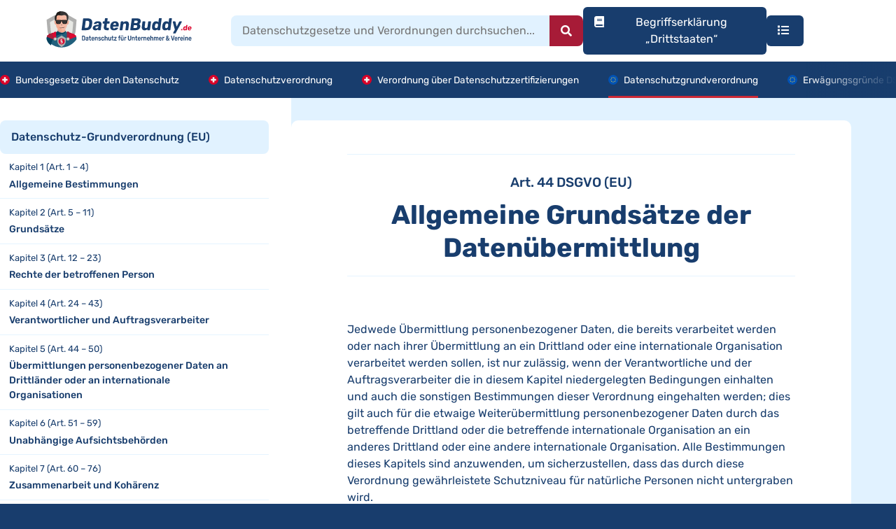

--- FILE ---
content_type: text/html; charset=UTF-8
request_url: https://datenbuddy.de/gesetze/datenschutz-grundverordnung-eu-dsgvo/art-44-allgemeine-grundsaetze-de-datenuebermittlung/
body_size: 99562
content:
<!DOCTYPE html>
<html lang="de">
<head><meta charset="UTF-8"><script>if(navigator.userAgent.match(/MSIE|Internet Explorer/i)||navigator.userAgent.match(/Trident\/7\..*?rv:11/i)){var href=document.location.href;if(!href.match(/[?&]nowprocket/)){if(href.indexOf("?")==-1){if(href.indexOf("#")==-1){document.location.href=href+"?nowprocket=1"}else{document.location.href=href.replace("#","?nowprocket=1#")}}else{if(href.indexOf("#")==-1){document.location.href=href+"&nowprocket=1"}else{document.location.href=href.replace("#","&nowprocket=1#")}}}}</script><script>class RocketLazyLoadScripts{constructor(){this.v="1.2.5.1",this.triggerEvents=["keydown","mousedown","mousemove","touchmove","touchstart","touchend","wheel"],this.userEventHandler=this._triggerListener.bind(this),this.touchStartHandler=this._onTouchStart.bind(this),this.touchMoveHandler=this._onTouchMove.bind(this),this.touchEndHandler=this._onTouchEnd.bind(this),this.clickHandler=this._onClick.bind(this),this.interceptedClicks=[],this.interceptedClickListeners=[],this._interceptClickListeners(this),window.addEventListener("pageshow",e=>{this.persisted=e.persisted,this.everythingLoaded&&this._triggerLastFunctions()}),document.addEventListener("DOMContentLoaded",()=>{this._preconnect3rdParties()}),this.delayedScripts={normal:[],async:[],defer:[]},this.trash=[],this.allJQueries=[]}_addUserInteractionListener(e){if(document.hidden){e._triggerListener();return}this.triggerEvents.forEach(t=>window.addEventListener(t,e.userEventHandler,{passive:!0})),window.addEventListener("touchstart",e.touchStartHandler,{passive:!0}),window.addEventListener("mousedown",e.touchStartHandler),document.addEventListener("visibilitychange",e.userEventHandler)}_removeUserInteractionListener(){this.triggerEvents.forEach(e=>window.removeEventListener(e,this.userEventHandler,{passive:!0})),document.removeEventListener("visibilitychange",this.userEventHandler)}_onTouchStart(e){"HTML"!==e.target.tagName&&(window.addEventListener("touchend",this.touchEndHandler),window.addEventListener("mouseup",this.touchEndHandler),window.addEventListener("touchmove",this.touchMoveHandler,{passive:!0}),window.addEventListener("mousemove",this.touchMoveHandler),e.target.addEventListener("click",this.clickHandler),this._disableOtherEventListeners(e.target,!0),this._renameDOMAttribute(e.target,"onclick","rocket-onclick"),this._pendingClickStarted())}_onTouchMove(e){window.removeEventListener("touchend",this.touchEndHandler),window.removeEventListener("mouseup",this.touchEndHandler),window.removeEventListener("touchmove",this.touchMoveHandler,{passive:!0}),window.removeEventListener("mousemove",this.touchMoveHandler),e.target.removeEventListener("click",this.clickHandler),this._disableOtherEventListeners(e.target,!1),this._renameDOMAttribute(e.target,"rocket-onclick","onclick"),this._pendingClickFinished()}_onTouchEnd(){window.removeEventListener("touchend",this.touchEndHandler),window.removeEventListener("mouseup",this.touchEndHandler),window.removeEventListener("touchmove",this.touchMoveHandler,{passive:!0}),window.removeEventListener("mousemove",this.touchMoveHandler)}_onClick(e){e.target.removeEventListener("click",this.clickHandler),this._disableOtherEventListeners(e.target,!1),this._renameDOMAttribute(e.target,"rocket-onclick","onclick"),this.interceptedClicks.push(e),e.preventDefault(),e.stopPropagation(),e.stopImmediatePropagation(),this._pendingClickFinished()}_replayClicks(){window.removeEventListener("touchstart",this.touchStartHandler,{passive:!0}),window.removeEventListener("mousedown",this.touchStartHandler),this.interceptedClicks.forEach(e=>{e.target.dispatchEvent(new MouseEvent("click",{view:e.view,bubbles:!0,cancelable:!0}))})}_interceptClickListeners(e){EventTarget.prototype.addEventListenerBase=EventTarget.prototype.addEventListener,EventTarget.prototype.addEventListener=function(t,i,r){"click"!==t||e.windowLoaded||i===e.clickHandler||e.interceptedClickListeners.push({target:this,func:i,options:r}),(this||window).addEventListenerBase(t,i,r)}}_disableOtherEventListeners(e,t){this.interceptedClickListeners.forEach(i=>{i.target===e&&(t?e.removeEventListener("click",i.func,i.options):e.addEventListener("click",i.func,i.options))}),e.parentNode!==document.documentElement&&this._disableOtherEventListeners(e.parentNode,t)}_waitForPendingClicks(){return new Promise(e=>{this._isClickPending?this._pendingClickFinished=e:e()})}_pendingClickStarted(){this._isClickPending=!0}_pendingClickFinished(){this._isClickPending=!1}_renameDOMAttribute(e,t,i){e.hasAttribute&&e.hasAttribute(t)&&(event.target.setAttribute(i,event.target.getAttribute(t)),event.target.removeAttribute(t))}_triggerListener(){this._removeUserInteractionListener(this),"loading"===document.readyState?document.addEventListener("DOMContentLoaded",this._loadEverythingNow.bind(this)):this._loadEverythingNow()}_preconnect3rdParties(){let e=[];document.querySelectorAll("script[type=rocketlazyloadscript][data-rocket-src]").forEach(t=>{let i=t.getAttribute("data-rocket-src");if(i&&0!==i.indexOf("data:")){0===i.indexOf("//")&&(i=location.protocol+i);try{let r=new URL(i).origin;r!==location.origin&&e.push({src:r,crossOrigin:t.crossOrigin||"module"===t.getAttribute("data-rocket-type")})}catch(n){}}}),e=[...new Map(e.map(e=>[JSON.stringify(e),e])).values()],this._batchInjectResourceHints(e,"preconnect")}async _loadEverythingNow(){this.lastBreath=Date.now(),this._delayEventListeners(this),this._delayJQueryReady(this),this._handleDocumentWrite(),this._registerAllDelayedScripts(),this._preloadAllScripts(),await this._loadScriptsFromList(this.delayedScripts.normal),await this._loadScriptsFromList(this.delayedScripts.defer),await this._loadScriptsFromList(this.delayedScripts.async);try{await this._triggerDOMContentLoaded(),await this._pendingWebpackRequests(this),await this._triggerWindowLoad()}catch(e){console.error(e)}window.dispatchEvent(new Event("rocket-allScriptsLoaded")),this.everythingLoaded=!0,this._waitForPendingClicks().then(()=>{this._replayClicks()}),this._emptyTrash()}_registerAllDelayedScripts(){document.querySelectorAll("script[type=rocketlazyloadscript]").forEach(e=>{e.hasAttribute("data-rocket-src")?e.hasAttribute("async")&&!1!==e.async?this.delayedScripts.async.push(e):e.hasAttribute("defer")&&!1!==e.defer||"module"===e.getAttribute("data-rocket-type")?this.delayedScripts.defer.push(e):this.delayedScripts.normal.push(e):this.delayedScripts.normal.push(e)})}async _transformScript(e){if(await this._littleBreath(),!0===e.noModule&&"noModule"in HTMLScriptElement.prototype){e.setAttribute("data-rocket-status","skipped");return}return new Promise(t=>{let i;function r(){(i||e).setAttribute("data-rocket-status","executed"),t()}try{if(navigator.userAgent.indexOf("Firefox/")>0||""===navigator.vendor)i=document.createElement("script"),[...e.attributes].forEach(e=>{let t=e.nodeName;"type"!==t&&("data-rocket-type"===t&&(t="type"),"data-rocket-src"===t&&(t="src"),i.setAttribute(t,e.nodeValue))}),e.text&&(i.text=e.text),i.hasAttribute("src")?(i.addEventListener("load",r),i.addEventListener("error",function(){i.setAttribute("data-rocket-status","failed"),t()}),setTimeout(()=>{i.isConnected||t()},1)):(i.text=e.text,r()),e.parentNode.replaceChild(i,e);else{let n=e.getAttribute("data-rocket-type"),s=e.getAttribute("data-rocket-src");n?(e.type=n,e.removeAttribute("data-rocket-type")):e.removeAttribute("type"),e.addEventListener("load",r),e.addEventListener("error",function(){e.setAttribute("data-rocket-status","failed"),t()}),s?(e.removeAttribute("data-rocket-src"),e.src=s):e.src="data:text/javascript;base64,"+window.btoa(unescape(encodeURIComponent(e.text)))}}catch(a){e.setAttribute("data-rocket-status","failed"),t()}})}async _loadScriptsFromList(e){let t=e.shift();return t&&t.isConnected?(await this._transformScript(t),this._loadScriptsFromList(e)):Promise.resolve()}_preloadAllScripts(){this._batchInjectResourceHints([...this.delayedScripts.normal,...this.delayedScripts.defer,...this.delayedScripts.async],"preload")}_batchInjectResourceHints(e,t){var i=document.createDocumentFragment();e.forEach(e=>{let r=e.getAttribute&&e.getAttribute("data-rocket-src")||e.src;if(r){let n=document.createElement("link");n.href=r,n.rel=t,"preconnect"!==t&&(n.as="script"),e.getAttribute&&"module"===e.getAttribute("data-rocket-type")&&(n.crossOrigin=!0),e.crossOrigin&&(n.crossOrigin=e.crossOrigin),e.integrity&&(n.integrity=e.integrity),i.appendChild(n),this.trash.push(n)}}),document.head.appendChild(i)}_delayEventListeners(e){let t={};function i(i,r){return t[r].eventsToRewrite.indexOf(i)>=0&&!e.everythingLoaded?"rocket-"+i:i}function r(e,r){var n;!t[n=e]&&(t[n]={originalFunctions:{add:n.addEventListener,remove:n.removeEventListener},eventsToRewrite:[]},n.addEventListener=function(){arguments[0]=i(arguments[0],n),t[n].originalFunctions.add.apply(n,arguments)},n.removeEventListener=function(){arguments[0]=i(arguments[0],n),t[n].originalFunctions.remove.apply(n,arguments)}),t[e].eventsToRewrite.push(r)}function n(t,i){let r=t[i];t[i]=null,Object.defineProperty(t,i,{get:()=>r||function(){},set(n){e.everythingLoaded?r=n:t["rocket"+i]=r=n}})}r(document,"DOMContentLoaded"),r(window,"DOMContentLoaded"),r(window,"load"),r(window,"pageshow"),r(document,"readystatechange"),n(document,"onreadystatechange"),n(window,"onload"),n(window,"onpageshow")}_delayJQueryReady(e){let t;function i(t){return e.everythingLoaded?t:t.split(" ").map(e=>"load"===e||0===e.indexOf("load.")?"rocket-jquery-load":e).join(" ")}function r(r){if(r&&r.fn&&!e.allJQueries.includes(r)){r.fn.ready=r.fn.init.prototype.ready=function(t){return e.domReadyFired?t.bind(document)(r):document.addEventListener("rocket-DOMContentLoaded",()=>t.bind(document)(r)),r([])};let n=r.fn.on;r.fn.on=r.fn.init.prototype.on=function(){return this[0]===window&&("string"==typeof arguments[0]||arguments[0]instanceof String?arguments[0]=i(arguments[0]):"object"==typeof arguments[0]&&Object.keys(arguments[0]).forEach(e=>{let t=arguments[0][e];delete arguments[0][e],arguments[0][i(e)]=t})),n.apply(this,arguments),this},e.allJQueries.push(r)}t=r}r(window.jQuery),Object.defineProperty(window,"jQuery",{get:()=>t,set(e){r(e)}})}async _pendingWebpackRequests(e){let t=document.querySelector("script[data-webpack]");async function i(){return new Promise(e=>{t.addEventListener("load",e),t.addEventListener("error",e)})}t&&(await i(),await e._requestAnimFrame(),await e._pendingWebpackRequests(e))}async _triggerDOMContentLoaded(){this.domReadyFired=!0,await this._littleBreath(),document.dispatchEvent(new Event("rocket-readystatechange")),await this._littleBreath(),document.rocketonreadystatechange&&document.rocketonreadystatechange(),await this._littleBreath(),document.dispatchEvent(new Event("rocket-DOMContentLoaded")),await this._littleBreath(),window.dispatchEvent(new Event("rocket-DOMContentLoaded"))}async _triggerWindowLoad(){await this._littleBreath(),document.dispatchEvent(new Event("rocket-readystatechange")),await this._littleBreath(),document.rocketonreadystatechange&&document.rocketonreadystatechange(),await this._littleBreath(),window.dispatchEvent(new Event("rocket-load")),await this._littleBreath(),window.rocketonload&&window.rocketonload(),await this._littleBreath(),this.allJQueries.forEach(e=>e(window).trigger("rocket-jquery-load")),await this._littleBreath();let e=new Event("rocket-pageshow");e.persisted=this.persisted,window.dispatchEvent(e),await this._littleBreath(),window.rocketonpageshow&&window.rocketonpageshow({persisted:this.persisted}),this.windowLoaded=!0}_triggerLastFunctions(){document.onreadystatechange&&document.onreadystatechange(),window.onload&&window.onload(),window.onpageshow&&window.onpageshow({persisted:this.persisted})}_handleDocumentWrite(){let e=new Map;document.write=document.writeln=function(t){let i=document.currentScript;i||console.error("WPRocket unable to document.write this: "+t);let r=document.createRange(),n=i.parentElement,s=e.get(i);void 0===s&&(s=i.nextSibling,e.set(i,s));let a=document.createDocumentFragment();r.setStart(a,0),a.appendChild(r.createContextualFragment(t)),n.insertBefore(a,s)}}async _littleBreath(){Date.now()-this.lastBreath>45&&(await this._requestAnimFrame(),this.lastBreath=Date.now())}async _requestAnimFrame(){return document.hidden?new Promise(e=>setTimeout(e)):new Promise(e=>requestAnimationFrame(e))}_emptyTrash(){this.trash.forEach(e=>e.remove())}static run(){let e=new RocketLazyLoadScripts;e._addUserInteractionListener(e)}}RocketLazyLoadScripts.run();</script>
	
		<meta name='robots' content='index, follow, max-image-preview:large, max-snippet:-1, max-video-preview:-1' />
	<style>img:is([sizes="auto" i], [sizes^="auto," i]) { contain-intrinsic-size: 3000px 1500px }</style>
	
	<!-- This site is optimized with the Yoast SEO plugin v26.4 - https://yoast.com/wordpress/plugins/seo/ -->
	<title>Art. 44 DSGVO (EU) Allgemeine Grundsätze der Datenübermittlung - DatenBuddy.de</title>
	<link rel="canonical" href="https://datenbuddy.de/gesetze/datenschutz-grundverordnung-eu-dsgvo/art-44-allgemeine-grundsaetze-de-datenuebermittlung/" />
	<meta property="og:locale" content="de_DE" />
	<meta property="og:type" content="article" />
	<meta property="og:title" content="Art. 44 DSGVO (EU) Allgemeine Grundsätze der Datenübermittlung - DatenBuddy.de" />
	<meta property="og:description" content="Jedwede Übermittlung personenbezogener Daten, die bereits verarbeitet werden oder nach ihrer Übermittlung an ein Drittland oder eine internationale Organisation verarbeitet werden sollen, ist nur zulässig, wenn der Verantwortliche und der Auftragsverarbeiter die in diesem Kapitel niedergelegten Bedingungen einhalten und auch die sonstigen Bestimmungen dieser Verordnung eingehalten werden; dies gilt auch für die etwaige Weiterübermittlung personenbezogener [&hellip;]" />
	<meta property="og:url" content="https://datenbuddy.de/gesetze/datenschutz-grundverordnung-eu-dsgvo/art-44-allgemeine-grundsaetze-de-datenuebermittlung/" />
	<meta property="og:site_name" content="DatenBuddy.de" />
	<meta property="article:modified_time" content="2023-06-27T13:09:31+00:00" />
	<meta name="twitter:card" content="summary_large_image" />
	<script type="application/ld+json" class="yoast-schema-graph">{"@context":"https://schema.org","@graph":[{"@type":"WebPage","@id":"https://datenbuddy.de/gesetze/datenschutz-grundverordnung-eu-dsgvo/art-44-allgemeine-grundsaetze-de-datenuebermittlung/","url":"https://datenbuddy.de/gesetze/datenschutz-grundverordnung-eu-dsgvo/art-44-allgemeine-grundsaetze-de-datenuebermittlung/","name":"Art. 44 DSGVO (EU) Allgemeine Grundsätze der Datenübermittlung - DatenBuddy.de","isPartOf":{"@id":"https://datenbuddy.de/#website"},"datePublished":"2023-05-11T12:27:57+00:00","dateModified":"2023-06-27T13:09:31+00:00","breadcrumb":{"@id":"https://datenbuddy.de/gesetze/datenschutz-grundverordnung-eu-dsgvo/art-44-allgemeine-grundsaetze-de-datenuebermittlung/#breadcrumb"},"inLanguage":"de","potentialAction":[{"@type":"ReadAction","target":["https://datenbuddy.de/gesetze/datenschutz-grundverordnung-eu-dsgvo/art-44-allgemeine-grundsaetze-de-datenuebermittlung/"]}]},{"@type":"BreadcrumbList","@id":"https://datenbuddy.de/gesetze/datenschutz-grundverordnung-eu-dsgvo/art-44-allgemeine-grundsaetze-de-datenuebermittlung/#breadcrumb","itemListElement":[{"@type":"ListItem","position":1,"name":"Startseite","item":"https://datenbuddy.de/"},{"@type":"ListItem","position":2,"name":"Gesetze","item":"https://datenbuddy.de/gesetze/"},{"@type":"ListItem","position":3,"name":"Datenschutz-Grundverordnung (DSGVO)","item":"https://datenbuddy.de/gesetze/datenschutz-grundverordnung-eu-dsgvo/"},{"@type":"ListItem","position":4,"name":"Art. 44 DSGVO (EU) Allgemeine Grundsätze der Datenübermittlung"}]},{"@type":"WebSite","@id":"https://datenbuddy.de/#website","url":"https://datenbuddy.de/","name":"DatenBuddy.de","description":"Datenschutz für Unternehmen und Vereine","publisher":{"@id":"https://datenbuddy.de/#organization"},"potentialAction":[{"@type":"SearchAction","target":{"@type":"EntryPoint","urlTemplate":"https://datenbuddy.de/?s={search_term_string}"},"query-input":{"@type":"PropertyValueSpecification","valueRequired":true,"valueName":"search_term_string"}}],"inLanguage":"de"},{"@type":"Organization","@id":"https://datenbuddy.de/#organization","name":"DatenBuddy.de","url":"https://datenbuddy.de/","logo":{"@type":"ImageObject","inLanguage":"de","@id":"https://datenbuddy.de/#/schema/logo/image/","url":"https://datenbuddy.de/wp-content/uploads/78672578.svg","contentUrl":"https://datenbuddy.de/wp-content/uploads/78672578.svg","width":1,"height":1,"caption":"DatenBuddy.de"},"image":{"@id":"https://datenbuddy.de/#/schema/logo/image/"}}]}</script>
	<!-- / Yoast SEO plugin. -->



<link data-minify="1" rel='stylesheet' id='german-market-blocks-integrations-css' href='https://datenbuddy.de/wp-content/cache/min/1/wp-content/plugins/woocommerce-german-market/german-market-blocks/build/integrations.css?ver=1761646178' media='all' />
<link data-minify="1" rel='stylesheet' id='german-market-checkout-block-checkboxes-css' href='https://datenbuddy.de/wp-content/cache/min/1/wp-content/plugins/woocommerce-german-market/german-market-blocks/build/blocks/checkout-checkboxes/style-index.css?ver=1761646178' media='all' />
<link data-minify="1" rel='stylesheet' id='wc-blocks-integration-css' href='https://datenbuddy.de/wp-content/cache/min/1/wp-content/plugins/woocommerce-subscriptions/vendor/woocommerce/subscriptions-core/build/index.css?ver=1761646178' media='all' />
<style id='wp-emoji-styles-inline-css'>

	img.wp-smiley, img.emoji {
		display: inline !important;
		border: none !important;
		box-shadow: none !important;
		height: 1em !important;
		width: 1em !important;
		margin: 0 0.07em !important;
		vertical-align: -0.1em !important;
		background: none !important;
		padding: 0 !important;
	}
</style>
<link rel='stylesheet' id='wp-block-library-css' href='https://datenbuddy.de/wp-includes/css/dist/block-library/style.min.css?ver=6.8.3' media='all' />
<style id='classic-theme-styles-inline-css'>
/*! This file is auto-generated */
.wp-block-button__link{color:#fff;background-color:#32373c;border-radius:9999px;box-shadow:none;text-decoration:none;padding:calc(.667em + 2px) calc(1.333em + 2px);font-size:1.125em}.wp-block-file__button{background:#32373c;color:#fff;text-decoration:none}
</style>
<link rel='stylesheet' id='wc-memberships-blocks-css' href='https://datenbuddy.de/wp-content/plugins/woocommerce-memberships/assets/css/blocks/wc-memberships-blocks.min.css?ver=1.25.0' media='all' />
<link data-minify="1" rel='stylesheet' id='jet-engine-frontend-css' href='https://datenbuddy.de/wp-content/cache/min/1/wp-content/plugins/jet-engine/assets/css/frontend.css?ver=1761646178' media='all' />
<style id='global-styles-inline-css'>
:root{--wp--preset--aspect-ratio--square: 1;--wp--preset--aspect-ratio--4-3: 4/3;--wp--preset--aspect-ratio--3-4: 3/4;--wp--preset--aspect-ratio--3-2: 3/2;--wp--preset--aspect-ratio--2-3: 2/3;--wp--preset--aspect-ratio--16-9: 16/9;--wp--preset--aspect-ratio--9-16: 9/16;--wp--preset--color--black: #000000;--wp--preset--color--cyan-bluish-gray: #abb8c3;--wp--preset--color--white: #ffffff;--wp--preset--color--pale-pink: #f78da7;--wp--preset--color--vivid-red: #cf2e2e;--wp--preset--color--luminous-vivid-orange: #ff6900;--wp--preset--color--luminous-vivid-amber: #fcb900;--wp--preset--color--light-green-cyan: #7bdcb5;--wp--preset--color--vivid-green-cyan: #00d084;--wp--preset--color--pale-cyan-blue: #8ed1fc;--wp--preset--color--vivid-cyan-blue: #0693e3;--wp--preset--color--vivid-purple: #9b51e0;--wp--preset--gradient--vivid-cyan-blue-to-vivid-purple: linear-gradient(135deg,rgba(6,147,227,1) 0%,rgb(155,81,224) 100%);--wp--preset--gradient--light-green-cyan-to-vivid-green-cyan: linear-gradient(135deg,rgb(122,220,180) 0%,rgb(0,208,130) 100%);--wp--preset--gradient--luminous-vivid-amber-to-luminous-vivid-orange: linear-gradient(135deg,rgba(252,185,0,1) 0%,rgba(255,105,0,1) 100%);--wp--preset--gradient--luminous-vivid-orange-to-vivid-red: linear-gradient(135deg,rgba(255,105,0,1) 0%,rgb(207,46,46) 100%);--wp--preset--gradient--very-light-gray-to-cyan-bluish-gray: linear-gradient(135deg,rgb(238,238,238) 0%,rgb(169,184,195) 100%);--wp--preset--gradient--cool-to-warm-spectrum: linear-gradient(135deg,rgb(74,234,220) 0%,rgb(151,120,209) 20%,rgb(207,42,186) 40%,rgb(238,44,130) 60%,rgb(251,105,98) 80%,rgb(254,248,76) 100%);--wp--preset--gradient--blush-light-purple: linear-gradient(135deg,rgb(255,206,236) 0%,rgb(152,150,240) 100%);--wp--preset--gradient--blush-bordeaux: linear-gradient(135deg,rgb(254,205,165) 0%,rgb(254,45,45) 50%,rgb(107,0,62) 100%);--wp--preset--gradient--luminous-dusk: linear-gradient(135deg,rgb(255,203,112) 0%,rgb(199,81,192) 50%,rgb(65,88,208) 100%);--wp--preset--gradient--pale-ocean: linear-gradient(135deg,rgb(255,245,203) 0%,rgb(182,227,212) 50%,rgb(51,167,181) 100%);--wp--preset--gradient--electric-grass: linear-gradient(135deg,rgb(202,248,128) 0%,rgb(113,206,126) 100%);--wp--preset--gradient--midnight: linear-gradient(135deg,rgb(2,3,129) 0%,rgb(40,116,252) 100%);--wp--preset--font-size--small: 13px;--wp--preset--font-size--medium: 20px;--wp--preset--font-size--large: 36px;--wp--preset--font-size--x-large: 42px;--wp--preset--spacing--20: 0.44rem;--wp--preset--spacing--30: 0.67rem;--wp--preset--spacing--40: 1rem;--wp--preset--spacing--50: 1.5rem;--wp--preset--spacing--60: 2.25rem;--wp--preset--spacing--70: 3.38rem;--wp--preset--spacing--80: 5.06rem;--wp--preset--shadow--natural: 6px 6px 9px rgba(0, 0, 0, 0.2);--wp--preset--shadow--deep: 12px 12px 50px rgba(0, 0, 0, 0.4);--wp--preset--shadow--sharp: 6px 6px 0px rgba(0, 0, 0, 0.2);--wp--preset--shadow--outlined: 6px 6px 0px -3px rgba(255, 255, 255, 1), 6px 6px rgba(0, 0, 0, 1);--wp--preset--shadow--crisp: 6px 6px 0px rgba(0, 0, 0, 1);}:where(.is-layout-flex){gap: 0.5em;}:where(.is-layout-grid){gap: 0.5em;}body .is-layout-flex{display: flex;}.is-layout-flex{flex-wrap: wrap;align-items: center;}.is-layout-flex > :is(*, div){margin: 0;}body .is-layout-grid{display: grid;}.is-layout-grid > :is(*, div){margin: 0;}:where(.wp-block-columns.is-layout-flex){gap: 2em;}:where(.wp-block-columns.is-layout-grid){gap: 2em;}:where(.wp-block-post-template.is-layout-flex){gap: 1.25em;}:where(.wp-block-post-template.is-layout-grid){gap: 1.25em;}.has-black-color{color: var(--wp--preset--color--black) !important;}.has-cyan-bluish-gray-color{color: var(--wp--preset--color--cyan-bluish-gray) !important;}.has-white-color{color: var(--wp--preset--color--white) !important;}.has-pale-pink-color{color: var(--wp--preset--color--pale-pink) !important;}.has-vivid-red-color{color: var(--wp--preset--color--vivid-red) !important;}.has-luminous-vivid-orange-color{color: var(--wp--preset--color--luminous-vivid-orange) !important;}.has-luminous-vivid-amber-color{color: var(--wp--preset--color--luminous-vivid-amber) !important;}.has-light-green-cyan-color{color: var(--wp--preset--color--light-green-cyan) !important;}.has-vivid-green-cyan-color{color: var(--wp--preset--color--vivid-green-cyan) !important;}.has-pale-cyan-blue-color{color: var(--wp--preset--color--pale-cyan-blue) !important;}.has-vivid-cyan-blue-color{color: var(--wp--preset--color--vivid-cyan-blue) !important;}.has-vivid-purple-color{color: var(--wp--preset--color--vivid-purple) !important;}.has-black-background-color{background-color: var(--wp--preset--color--black) !important;}.has-cyan-bluish-gray-background-color{background-color: var(--wp--preset--color--cyan-bluish-gray) !important;}.has-white-background-color{background-color: var(--wp--preset--color--white) !important;}.has-pale-pink-background-color{background-color: var(--wp--preset--color--pale-pink) !important;}.has-vivid-red-background-color{background-color: var(--wp--preset--color--vivid-red) !important;}.has-luminous-vivid-orange-background-color{background-color: var(--wp--preset--color--luminous-vivid-orange) !important;}.has-luminous-vivid-amber-background-color{background-color: var(--wp--preset--color--luminous-vivid-amber) !important;}.has-light-green-cyan-background-color{background-color: var(--wp--preset--color--light-green-cyan) !important;}.has-vivid-green-cyan-background-color{background-color: var(--wp--preset--color--vivid-green-cyan) !important;}.has-pale-cyan-blue-background-color{background-color: var(--wp--preset--color--pale-cyan-blue) !important;}.has-vivid-cyan-blue-background-color{background-color: var(--wp--preset--color--vivid-cyan-blue) !important;}.has-vivid-purple-background-color{background-color: var(--wp--preset--color--vivid-purple) !important;}.has-black-border-color{border-color: var(--wp--preset--color--black) !important;}.has-cyan-bluish-gray-border-color{border-color: var(--wp--preset--color--cyan-bluish-gray) !important;}.has-white-border-color{border-color: var(--wp--preset--color--white) !important;}.has-pale-pink-border-color{border-color: var(--wp--preset--color--pale-pink) !important;}.has-vivid-red-border-color{border-color: var(--wp--preset--color--vivid-red) !important;}.has-luminous-vivid-orange-border-color{border-color: var(--wp--preset--color--luminous-vivid-orange) !important;}.has-luminous-vivid-amber-border-color{border-color: var(--wp--preset--color--luminous-vivid-amber) !important;}.has-light-green-cyan-border-color{border-color: var(--wp--preset--color--light-green-cyan) !important;}.has-vivid-green-cyan-border-color{border-color: var(--wp--preset--color--vivid-green-cyan) !important;}.has-pale-cyan-blue-border-color{border-color: var(--wp--preset--color--pale-cyan-blue) !important;}.has-vivid-cyan-blue-border-color{border-color: var(--wp--preset--color--vivid-cyan-blue) !important;}.has-vivid-purple-border-color{border-color: var(--wp--preset--color--vivid-purple) !important;}.has-vivid-cyan-blue-to-vivid-purple-gradient-background{background: var(--wp--preset--gradient--vivid-cyan-blue-to-vivid-purple) !important;}.has-light-green-cyan-to-vivid-green-cyan-gradient-background{background: var(--wp--preset--gradient--light-green-cyan-to-vivid-green-cyan) !important;}.has-luminous-vivid-amber-to-luminous-vivid-orange-gradient-background{background: var(--wp--preset--gradient--luminous-vivid-amber-to-luminous-vivid-orange) !important;}.has-luminous-vivid-orange-to-vivid-red-gradient-background{background: var(--wp--preset--gradient--luminous-vivid-orange-to-vivid-red) !important;}.has-very-light-gray-to-cyan-bluish-gray-gradient-background{background: var(--wp--preset--gradient--very-light-gray-to-cyan-bluish-gray) !important;}.has-cool-to-warm-spectrum-gradient-background{background: var(--wp--preset--gradient--cool-to-warm-spectrum) !important;}.has-blush-light-purple-gradient-background{background: var(--wp--preset--gradient--blush-light-purple) !important;}.has-blush-bordeaux-gradient-background{background: var(--wp--preset--gradient--blush-bordeaux) !important;}.has-luminous-dusk-gradient-background{background: var(--wp--preset--gradient--luminous-dusk) !important;}.has-pale-ocean-gradient-background{background: var(--wp--preset--gradient--pale-ocean) !important;}.has-electric-grass-gradient-background{background: var(--wp--preset--gradient--electric-grass) !important;}.has-midnight-gradient-background{background: var(--wp--preset--gradient--midnight) !important;}.has-small-font-size{font-size: var(--wp--preset--font-size--small) !important;}.has-medium-font-size{font-size: var(--wp--preset--font-size--medium) !important;}.has-large-font-size{font-size: var(--wp--preset--font-size--large) !important;}.has-x-large-font-size{font-size: var(--wp--preset--font-size--x-large) !important;}
:where(.wp-block-post-template.is-layout-flex){gap: 1.25em;}:where(.wp-block-post-template.is-layout-grid){gap: 1.25em;}
:where(.wp-block-columns.is-layout-flex){gap: 2em;}:where(.wp-block-columns.is-layout-grid){gap: 2em;}
:root :where(.wp-block-pullquote){font-size: 1.5em;line-height: 1.6;}
</style>
<link data-minify="1" rel='stylesheet' id='shared-files-css' href='https://datenbuddy.de/wp-content/cache/min/1/wp-content/plugins/shared-files-pro/dist/css/p.css?ver=1761646178' media='all' />
<style id='shared-files-inline-css'>
.shared-files-container .shared-files-main-file-list li { margin-bottom: 16px; } .shared-files-main-elements { background: #f7f7f7; padding: 20px 10px; border-radius: 10px; } 
</style>
<link rel='stylesheet' id='shared-files-basiclightbox-css' href='https://datenbuddy.de/wp-content/plugins/shared-files-pro/dist/basiclightbox/basicLightbox.min.css?ver=1.7.56' media='all' />
<link data-minify="1" rel='stylesheet' id='woocommerce-layout-css' href='https://datenbuddy.de/wp-content/cache/min/1/wp-content/plugins/woocommerce/assets/css/woocommerce-layout.css?ver=1761646178' media='all' />
<link data-minify="1" rel='stylesheet' id='woocommerce-smallscreen-css' href='https://datenbuddy.de/wp-content/cache/min/1/wp-content/plugins/woocommerce/assets/css/woocommerce-smallscreen.css?ver=1761646178' media='only screen and (max-width: 768px)' />
<link data-minify="1" rel='stylesheet' id='woocommerce-general-css' href='https://datenbuddy.de/wp-content/cache/min/1/wp-content/plugins/woocommerce/assets/css/woocommerce.css?ver=1761646178' media='all' />
<style id='woocommerce-inline-inline-css'>
.woocommerce form .form-row .required { visibility: visible; }
</style>
<link rel='stylesheet' id='affwp-forms-css' href='https://datenbuddy.de/wp-content/plugins/affiliate-wp/assets/css/forms.min.css?ver=2.7.6' media='all' />
<link data-minify="1" rel='stylesheet' id='brands-styles-css' href='https://datenbuddy.de/wp-content/cache/min/1/wp-content/plugins/woocommerce/assets/css/brands.css?ver=1761646178' media='all' />
<link rel='stylesheet' id='wc-memberships-frontend-css' href='https://datenbuddy.de/wp-content/plugins/woocommerce-memberships/assets/css/frontend/wc-memberships-frontend.min.css?ver=1.25.0' media='all' />
<link rel='stylesheet' id='hello-elementor-css' href='https://datenbuddy.de/wp-content/themes/hello-elementor/style.min.css?ver=2.6.1' media='all' />
<link rel='stylesheet' id='hello-elementor-theme-style-css' href='https://datenbuddy.de/wp-content/themes/hello-elementor/theme.min.css?ver=2.6.1' media='all' />
<link rel='stylesheet' id='elementor-lazyload-css' href='https://datenbuddy.de/wp-content/plugins/elementor/assets/css/modules/lazyload/frontend.min.css?ver=3.17.1' media='all' />
<link data-minify="1" rel='stylesheet' id='elementor-icons-css' href='https://datenbuddy.de/wp-content/cache/min/1/wp-content/plugins/elementor/assets/lib/eicons/css/elementor-icons.min.css?ver=1761646178' media='all' />
<link rel='stylesheet' id='elementor-frontend-css' href='https://datenbuddy.de/wp-content/uploads/elementor/css/custom-frontend.min.css?ver=1761646177' media='all' />
<link rel='stylesheet' id='swiper-css' href='https://datenbuddy.de/wp-content/plugins/elementor/assets/lib/swiper/css/swiper.min.css?ver=5.3.6' media='all' />
<link rel='stylesheet' id='elementor-post-6-css' href='https://datenbuddy.de/wp-content/uploads/elementor/css/post-6.css?ver=1761646175' media='all' />
<link rel='stylesheet' id='elementor-pro-css' href='https://datenbuddy.de/wp-content/uploads/elementor/css/custom-pro-frontend.min.css?ver=1761646177' media='all' />
<link data-minify="1" rel='stylesheet' id='wpdt-elementor-widget-font-css' href='https://datenbuddy.de/wp-content/cache/min/1/wp-content/plugins/wpdatatables/integrations/page_builders/elementor/css/style.css?ver=1761646178' media='all' />
<link rel='stylesheet' id='elementor-global-css' href='https://datenbuddy.de/wp-content/uploads/elementor/css/global.css?ver=1761646178' media='all' />
<link rel='stylesheet' id='elementor-post-12093-css' href='https://datenbuddy.de/wp-content/uploads/elementor/css/post-12093.css?ver=1761648860' media='all' />
<link data-minify="1" rel='stylesheet' id='jet-woo-builder-css' href='https://datenbuddy.de/wp-content/cache/min/1/wp-content/plugins/jet-woo-builder/assets/css/frontend.css?ver=1761646178' media='all' />
<style id='jet-woo-builder-inline-css'>
@font-face {
				font-family: "WooCommerce";
				font-weight: normal;
				font-style: normal;
				src: url("https://datenbuddy.de/wp-content/plugins/woocommerce/assets/fonts/WooCommerce.eot");
				src: url("https://datenbuddy.de/wp-content/plugins/woocommerce/assets/fonts/WooCommerce.eot?#iefix") format("embedded-opentype"),
					 url("https://datenbuddy.de/wp-content/plugins/woocommerce/assets/fonts/WooCommerce.woff") format("woff"),
					 url("https://datenbuddy.de/wp-content/plugins/woocommerce/assets/fonts/WooCommerce.ttf") format("truetype"),
					 url("https://datenbuddy.de/wp-content/plugins/woocommerce/assets/fonts/WooCommerce.svg#WooCommerce") format("svg");
			}
</style>
<link rel='stylesheet' id='elementor-post-8457-css' href='https://datenbuddy.de/wp-content/uploads/elementor/css/post-8457.css?ver=1762350810' media='all' />
<link rel='stylesheet' id='elementor-post-9891-css' href='https://datenbuddy.de/wp-content/uploads/elementor/css/post-9891.css?ver=1761646176' media='all' />
<link rel='stylesheet' id='elementor-post-21620-css' href='https://datenbuddy.de/wp-content/uploads/elementor/css/post-21620.css?ver=1761646176' media='all' />
<link rel='stylesheet' id='elementor-post-2902-css' href='https://datenbuddy.de/wp-content/uploads/elementor/css/post-2902.css?ver=1761646176' media='all' />
<link rel='stylesheet' id='elementor-post-2056-css' href='https://datenbuddy.de/wp-content/uploads/elementor/css/post-2056.css?ver=1761646176' media='all' />
<link data-minify="1" rel='stylesheet' id='borlabs-cookie-css' href='https://datenbuddy.de/wp-content/cache/min/1/wp-content/cache/borlabs-cookie/borlabs-cookie_1_de.css?ver=1761646178' media='all' />
<link rel='stylesheet' id='searchwp-live-search-css' href='https://datenbuddy.de/wp-content/plugins/searchwp-live-ajax-search/assets/styles/style.min.css?ver=1.8.6' media='all' />
<style id='searchwp-live-search-inline-css'>
.searchwp-live-search-result .searchwp-live-search-result--title a {
  font-size: 16px;
}
.searchwp-live-search-result .searchwp-live-search-result--price {
  font-size: 14px;
}
.searchwp-live-search-result .searchwp-live-search-result--add-to-cart .button {
  font-size: 14px;
}

</style>
<link data-minify="1" rel='stylesheet' id='searchwp-forms-css' href='https://datenbuddy.de/wp-content/cache/min/1/wp-content/plugins/searchwp/assets/css/frontend/search-forms.css?ver=1761646178' media='all' />
<link data-minify="1" rel='stylesheet' id='searchwp-results-page-css' href='https://datenbuddy.de/wp-content/cache/min/1/wp-content/plugins/searchwp/assets/css/frontend/results-page.css?ver=1761646178' media='all' />
<link data-minify="1" rel='stylesheet' id='german-market-blocks-order-button-position-css' href='https://datenbuddy.de/wp-content/cache/min/1/wp-content/plugins/woocommerce-german-market/german-market-blocks/additional-css/order-button-checkout-fields.css?ver=1761646178' media='all' />
<link data-minify="1" rel='stylesheet' id='hello-elementor-child-style-css' href='https://datenbuddy.de/wp-content/cache/min/1/wp-content/themes/hello-theme-child-master/style.css?ver=1761646178' media='all' />
<link rel='stylesheet' id='elementor-icons-shared-0-css' href='https://datenbuddy.de/wp-content/plugins/elementor/assets/lib/font-awesome/css/fontawesome.min.css?ver=5.15.3' media='all' />
<link data-minify="1" rel='stylesheet' id='elementor-icons-fa-solid-css' href='https://datenbuddy.de/wp-content/cache/min/1/wp-content/plugins/elementor/assets/lib/font-awesome/css/solid.min.css?ver=1761646178' media='all' />
<script src="https://datenbuddy.de/wp-includes/js/jquery/jquery.min.js?ver=3.7.1" id="jquery-core-js"></script>
<script src="https://datenbuddy.de/wp-includes/js/jquery/jquery-migrate.min.js?ver=3.4.1" id="jquery-migrate-js"></script>
<script id="gk-gravityview-blocks-js-extra">
var gkGravityViewBlocks = {"home_page":"https:\/\/datenbuddy.de","ajax_url":"https:\/\/datenbuddy.de\/wp-admin\/admin-ajax.php","create_new_view_url":"https:\/\/datenbuddy.de\/wp-admin\/post-new.php?post_type=gravityview","edit_view_url":"https:\/\/datenbuddy.de\/wp-admin\/post.php?action=edit&post=%s","views":[{"value":"4692","label":"Basisschulung DSGVO (#4692)"},{"value":"3443","label":"Datenschutzkonzept (#3443)"},{"value":"3570","label":"Deckblatt zur Datenschutzdokumentation (#3570)"},{"value":"3438","label":"Dokumentation der Notwendigkeit eines Datenschutzbeauftragten (#3438)"},{"value":"8218","label":"Einzelne Risikoanalyse f\u00fcr Datenschutz-Folgenabsch\u00e4tzung (#8218)"},{"value":"4782","label":"Einzelne Verarbeitungst\u00e4tigkeit (#4782)"},{"value":"3192","label":"Erfassung von Auftragsverarbeitern (#3192)"},{"value":"3441","label":"L\u00f6schkonzept (#3441)"},{"value":"3178","label":"Risikoanalyse f\u00fcr Datenschutz-Folgenabsch\u00e4tzung (#3178)"},{"value":"3176","label":"Technische und organisatorische Ma\u00dfnahmen (#3176)"},{"value":"3125","label":"Verzeichnis von Verarbeitungst\u00e4tigkeiten (#3125)"}],"gk-gravityview-blocks\/entry":{"previewImage":"https:\/\/datenbuddy.de\/wp-content\/plugins\/gravityview\/future\/includes\/gutenberg\/blocks\/entry\/preview.svg"},"gk-gravityview-blocks\/entry-field":{"previewImage":"https:\/\/datenbuddy.de\/wp-content\/plugins\/gravityview\/future\/includes\/gutenberg\/blocks\/entry-field\/preview.svg"},"gk-gravityview-blocks\/entry-link":{"previewImage":"https:\/\/datenbuddy.de\/wp-content\/plugins\/gravityview\/future\/includes\/gutenberg\/blocks\/entry-link\/preview.svg"},"gk-gravityview-blocks\/view":{"previewImage":"https:\/\/datenbuddy.de\/wp-content\/plugins\/gravityview\/future\/includes\/gutenberg\/blocks\/view\/preview.svg"},"gk-gravityview-blocks\/view-details":{"previewImage":"https:\/\/datenbuddy.de\/wp-content\/plugins\/gravityview\/future\/includes\/gutenberg\/blocks\/view-details\/preview.svg"}};
</script>
<script type="rocketlazyloadscript" data-rocket-src="https://datenbuddy.de/wp-content/plugins/shared-files-pro/dist/js/p.js?ver=1.7.56" id="shared-files-js"></script>
<script type="rocketlazyloadscript" id="shared-files-js-after">
jQuery(document).ready(function($) {
      if (typeof ajaxurl === 'undefined') {
        ajaxurl = 'https://datenbuddy.de/wp-admin/admin-ajax.php'; // get ajaxurl
      }
      });
</script>
<script type="rocketlazyloadscript" data-rocket-src="https://datenbuddy.de/wp-content/plugins/shared-files-pro/dist/basiclightbox/basicLightbox.min.js?ver=1.7.56" id="shared-files-basiclightbox-js"></script>
<script src="https://datenbuddy.de/wp-content/plugins/woocommerce/assets/js/jquery-blockui/jquery.blockUI.min.js?ver=2.7.0-wc.10.3.5" id="wc-jquery-blockui-js" defer data-wp-strategy="defer"></script>
<script id="wc-add-to-cart-js-extra">
var wc_add_to_cart_params = {"ajax_url":"\/wp-admin\/admin-ajax.php","wc_ajax_url":"\/?wc-ajax=%%endpoint%%","i18n_view_cart":"Warenkorb anzeigen","cart_url":"https:\/\/datenbuddy.de\/registrieren\/warenkorb\/","is_cart":"","cart_redirect_after_add":"no"};
</script>
<script type="rocketlazyloadscript" data-rocket-src="https://datenbuddy.de/wp-content/plugins/woocommerce/assets/js/frontend/add-to-cart.min.js?ver=10.3.5" id="wc-add-to-cart-js" defer data-wp-strategy="defer"></script>
<script type="rocketlazyloadscript" data-rocket-src="https://datenbuddy.de/wp-content/plugins/woocommerce/assets/js/js-cookie/js.cookie.min.js?ver=2.1.4-wc.10.3.5" id="wc-js-cookie-js" defer data-wp-strategy="defer"></script>
<script id="woocommerce-js-extra">
var woocommerce_params = {"ajax_url":"\/wp-admin\/admin-ajax.php","wc_ajax_url":"\/?wc-ajax=%%endpoint%%","i18n_password_show":"Passwort anzeigen","i18n_password_hide":"Passwort ausblenden"};
</script>
<script type="rocketlazyloadscript" data-rocket-src="https://datenbuddy.de/wp-content/plugins/woocommerce/assets/js/frontend/woocommerce.min.js?ver=10.3.5" id="woocommerce-js" defer data-wp-strategy="defer"></script>
<script src="https://datenbuddy.de/wp-content/plugins/woocommerce/assets/js/jquery-cookie/jquery.cookie.min.js?ver=1.4.1-wc.10.3.5" id="wc-jquery-cookie-js" data-wp-strategy="defer"></script>
<script id="jquery-cookie-js-extra">
var affwp_scripts = {"ajaxurl":"https:\/\/datenbuddy.de\/wp-admin\/admin-ajax.php"};
</script>
<script id="affwp-tracking-js-extra">
var affwp_debug_vars = {"integrations":{"woocommerce":"WooCommerce"},"version":"2.7.6","currency":"EUR","ref_cookie":"affwp_ref","visit_cookie":"affwp_ref_visit_id","campaign_cookie":"affwp_campaign"};
</script>
<script type="rocketlazyloadscript" data-rocket-src="https://datenbuddy.de/wp-content/plugins/affiliate-wp/assets/js/tracking.min.js?ver=2.7.6" id="affwp-tracking-js"></script>
<script id="borlabs-cookie-prioritize-js-extra">
var borlabsCookiePrioritized = {"domain":"datenbuddy.de","path":"\/","version":"5","bots":"1","optInJS":{"statistics":{"matomo":"[base64]"}}};
</script>
<script src="https://datenbuddy.de/wp-content/plugins/borlabs-cookie/assets/javascript/borlabs-cookie-prioritize.min.js?ver=2.2.40" id="borlabs-cookie-prioritize-js"></script>
<link rel="https://api.w.org/" href="https://datenbuddy.de/wp-json/" /><link rel="EditURI" type="application/rsd+xml" title="RSD" href="https://datenbuddy.de/xmlrpc.php?rsd" />
<meta name="generator" content="WordPress 6.8.3" />
<meta name="generator" content="WooCommerce 10.3.5" />
<link rel='shortlink' href='https://datenbuddy.de/?p=12093' />
<link rel="alternate" title="oEmbed (JSON)" type="application/json+oembed" href="https://datenbuddy.de/wp-json/oembed/1.0/embed?url=https%3A%2F%2Fdatenbuddy.de%2Fgesetze%2Fdatenschutz-grundverordnung-eu-dsgvo%2Fart-44-allgemeine-grundsaetze-de-datenuebermittlung%2F" />
<link rel="alternate" title="oEmbed (XML)" type="text/xml+oembed" href="https://datenbuddy.de/wp-json/oembed/1.0/embed?url=https%3A%2F%2Fdatenbuddy.de%2Fgesetze%2Fdatenschutz-grundverordnung-eu-dsgvo%2Fart-44-allgemeine-grundsaetze-de-datenuebermittlung%2F&#038;format=xml" />
<style>
.som-password-error-message,
.som-password-sent-message {
	background-color: #2679ce;
	border-color: #2679ce;
}
</style>
		<script type="rocketlazyloadscript" data-rocket-type="text/javascript">
		var AFFWP = AFFWP || {};
		AFFWP.referral_var = 'ref';
		AFFWP.expiration = 180;
		AFFWP.debug = 0;


		AFFWP.referral_credit_last = 0;
		</script>
<link rel="apple-touch-icon" sizes="76x76" href="/wp-content/uploads/fbrfg/apple-touch-icon.png">
<link rel="icon" type="image/png" sizes="32x32" href="/wp-content/uploads/fbrfg/favicon-32x32.png">
<link rel="icon" type="image/png" sizes="16x16" href="/wp-content/uploads/fbrfg/favicon-16x16.png">
<link rel="manifest" href="/wp-content/uploads/fbrfg/site.webmanifest">
<link rel="mask-icon" href="/wp-content/uploads/fbrfg/safari-pinned-tab.svg" color="#1a607e">
<link rel="shortcut icon" href="/wp-content/uploads/fbrfg/favicon.ico">
<meta name="msapplication-TileColor" content="#2b5797">
<meta name="msapplication-config" content="/wp-content/uploads/fbrfg/browserconfig.xml">
<meta name="theme-color" content="#ffffff">	<noscript><style>.woocommerce-product-gallery{ opacity: 1 !important; }</style></noscript>
	<meta name="generator" content="Elementor 3.17.1; features: e_dom_optimization, e_optimized_assets_loading, additional_custom_breakpoints; settings: css_print_method-external, google_font-disabled, font_display-auto">
	<meta name="viewport" content="width=device-width, initial-scale=1.0, viewport-fit=cover" /></head>
<body class="wp-singular gesetze-template-default single single-gesetze postid-12093 wp-custom-logo wp-theme-hello-elementor wp-child-theme-hello-theme-child-master theme-hello-elementor woocommerce-no-js e-lazyload elementor-default elementor-template-canvas elementor-kit-6 elementor-page elementor-page-12093 elementor-page-9891">
			<div data-elementor-type="single-post" data-elementor-id="9891" class="elementor elementor-9891 elementor-location-single post-12093 gesetze type-gesetze status-publish hentry" data-elementor-post-type="elementor_library">
						<div class="elementor-element elementor-element-e8e235b e-con-full e-flex e-con e-parent" data-id="e8e235b" data-element_type="container" data-settings="{&quot;content_width&quot;:&quot;full&quot;,&quot;sticky&quot;:&quot;top&quot;,&quot;sticky_on&quot;:[&quot;desktop&quot;,&quot;laptop&quot;,&quot;tablet&quot;,&quot;mobile&quot;],&quot;sticky_offset&quot;:0,&quot;sticky_effects_offset&quot;:0}" data-core-v316-plus="true">
		<div class="elementor-element elementor-element-b12f2ac e-flex e-con-boxed e-con e-child" data-id="b12f2ac" data-element_type="container" data-settings="{&quot;background_background&quot;:&quot;classic&quot;,&quot;content_width&quot;:&quot;boxed&quot;}">
					<div class="e-con-inner">
				<div class="elementor-element elementor-element-12fe888 jedv-enabled--yes elementor-view-default elementor-widget elementor-widget-icon" data-id="12fe888" data-element_type="widget" data-widget_type="icon.default">
				<div class="elementor-widget-container">
					<div class="elementor-icon-wrapper">
			<a class="elementor-icon" href="https://datenbuddy.de">
			<svg xmlns="http://www.w3.org/2000/svg" id="a" data-name="Ebene 1" width="366" height="92" viewBox="0 0 366 92"><defs><style>      .b {        fill: #183e6d;      }      .c {        fill: #a8203c;      }      .d {        fill: #614b45;      }      .e {        fill: #03425f;      }      .f {        fill: #b0b0af;      }      .g {        fill: #1e1c1a;      }      .h {        fill: #e09b88;      }      .i {        fill: #e7e8e4;      }      .j {        fill: #09415c;      }      .k {        fill: #dd0931;      }      .l {        fill: #a1a59c;      }      .m {        fill: #f4ac91;      }      .n {        fill: #f5bca7;      }      .o {        fill: #21607d;      }      .p {        fill: #353434;      }    </style></defs><g><path class="f" d="M75.86,21.58l-2.26,26.5c-1.05,12.71-7.72,24.29-18.2,31.57l-17.4,12-17.4-12C10.12,72.37,3.45,60.79,2.4,48.08L.15,21.57,38,.34l37.86,21.24Z"></path><path class="i" d="M67.47,27.58l-1.75,20.6c-.82,9.88-6.01,18.88-14.15,24.54l-13.47,9.33-13.57-9.35c-8.14-5.66-13.33-14.66-14.14-24.54l-1.76-20.6L38.1,11.07l29.37,16.51Z"></path><path class="o" d="M64,58.12c-1.2-.1-1.85-.57-3.26-1.37-3.44-1.98-7.14-3.45-11-4.37-1.14,1.39-2.42,2.65-3.84,3.75-4.64,3.59-11.12,3.59-15.76,0-1.41-1.1-2.7-2.36-3.83-3.75-3.87,.92-7.6,2.39-11.05,4.37-1.4,.8-2,1.27-3.26,1.37-2.5,.14-4.91,.94-7,2.32-1.64,.99-2.99,2.4-3.9,4.09-1.07,2.22-1.32,4.75-.71,7.14,1,1.43,14.15,20.26,38,20,23.23-.26,35.92-18.4,37-20,.74-2.4,.55-4.99-.53-7.25-.9-1.69-2.27-3.08-3.94-4-2.01-1.47-4.43-2.28-6.92-2.3Z"></path><path class="e" d="M11.26,86.28c2.22-21.42,17.68-26.45,22.2-27.46,.38-.09,.74-.25,1.07-.47-1.61-.44-3.11-1.2-4.43-2.22-1.41-1.1-2.7-2.36-3.83-3.75-3.87,.92-7.6,2.39-11.05,4.37-1.4,.8-2,1.27-3.26,1.37-2.5,.14-4.91,.94-7,2.32-1.63,1-2.96,2.42-3.86,4.11-1.06,2.22-1.3,4.74-.69,7.12,1.45,6.16,5.37,11.45,10.85,14.61Z"></path><path class="m" d="M29.62,51.88c4.93,3.81,11.8,3.81,16.73,0l1.94-1.68c-.63-1.75-.97-3.58-1-5.44-.86,1.01-1.83,1.92-2.87,2.74-3.79,2.94-9.1,2.94-12.89,0-1.05-.82-2.01-1.74-2.87-2.75-.03,1.86-.37,3.69-1,5.44,.61,.6,1.26,1.16,1.94,1.69h.02Z"></path><path class="h" d="M37.8,49.7c-2.27-.04-4.47-.81-6.26-2.2-1.05-.82-2.01-1.74-2.87-2.75-.03,1.86-.37,3.69-1,5.44,.61,.6,1.26,1.16,1.94,1.69,2.02,1.57,4.45,2.53,7,2.78,.57-1.61,.96-3.27,1.19-4.96Z"></path><path class="e" d="M48.2,50c-.67,.64-1.37,1.25-2.1,1.81-4.77,3.69-11.44,3.69-16.21,0-.74-.56-1.45-1.17-2.12-1.81-.3,.9-.8,1.72-1.45,2.4l-.32,.08c1.15,1.4,2.45,2.67,3.88,3.79,4.77,3.69,11.44,3.69,16.21,0,1.42-1.12,2.72-2.39,3.88-3.79l-.33-.08c-.65-.69-1.14-1.51-1.45-2.4h0Z"></path><path class="j" d="M29.88,51.82c-.73-.57-1.44-1.18-2.11-1.82-.31,.89-.8,1.71-1.45,2.4l-.32,.08c1.15,1.4,2.45,2.67,3.88,3.79,1.32,1.02,2.82,1.79,4.43,2.25,.49-.28,.89-.69,1.17-1.18,.48-.89,.89-1.83,1.21-2.79-2.48-.24-4.84-1.17-6.81-2.7v-.03Z"></path><path class="m" d="M55.62,24.15c-.73-.67-2.18-.33-2.8,.08,.13,.86,.13,1.73,0,2.59l-.7,5.4v1.28c1.8,.55,2.7-1.08,2.85-2.2,.07-.48,.18-.95,.32-1.41,.48-1.5,2.22-4.08,.4-5.75h-.07Z"></path><path class="h" d="M54.18,29.07c-.56,0-1.11-.17-1.58-.48l-.5,3.63v1.3c1.8,.54,2.7-1.08,2.85-2.2,.07-.48,.18-.95,.32-1.41,.12-.37,.33-.82,.53-1.3-.48,.32-1.04,.49-1.62,.48v-.02Z"></path><path class="m" d="M20.35,24.15c.73-.67,2.18-.33,2.8,.08-.13,.86-.13,1.73,0,2.59l.74,5.4v1.28c-1.8,.55-2.7-1.08-2.85-2.2-.07-.48-.18-.95-.32-1.41-.48-1.5-2.22-4.08-.4-5.75h.03Z"></path><path class="h" d="M23.37,28.54c-.92,.67-2.16,.71-3.13,.1l.5,1.26c.16,.46,.28,.93,.36,1.41,.15,1.1,1.05,2.74,2.85,2.2v-1.3l-.58-3.67Z"></path><path class="n" d="M52.47,22.52c-.53-1.38-1.34-1.94-1.22-3.6,.2-2.58,0-7.16-3.12-8.58-2.65-1.2-5.86-.55-8.1,.2-1.33,.44-2.76,.44-4.09,0-2.24-.74-5.45-1.38-8.1-.2-1.36,.6-3.57,2.54-3.12,8.6,.12,1.63-.68,2.2-1.2,3.55-.53,1.39-.7,2.89-.49,4.36l.74,5.38c-.03,6.2,2.82,12.06,7.71,15.87,3.83,2.94,9.17,2.94,13,0,4.89-3.8,7.73-9.66,7.71-15.85l.74-5.4c.21-1.46,.04-2.94-.48-4.32h.02Z"></path><path class="m" d="M39.88,48.1c-4.89-3.81-7.74-9.67-7.71-15.87l-.3-2.22h-.48c-2.86,0-5.18-1.14-5.18-2.54s2.32-2.54,5.18-2.54c.06-.83,.25-1.65,.55-2.43,.53-1.34,1.33-1.92,1.2-3.55-.4-5.57,1.43-7.65,2.77-8.42-2.23-.74-5.43-1.37-8.07-.2-1.35,.6-3.56,2.54-3.12,8.6,.12,1.62-.68,2.2-1.2,3.54-.54,1.39-.71,2.89-.5,4.36l.74,5.38c-.03,6.2,2.82,12.06,7.71,15.87,3.06,2.36,7.16,2.88,10.72,1.36-.82-.36-1.6-.81-2.31-1.36v.02Z"></path><path class="k" d="M75,64c-.17-1.9-1.52-3.48-3.36-3.95-.19-.06-.35-.18-.45-.35-1.19-2.18-3.64-3.36-6.09-2.92-.28,.05-.56-.05-.74-.26-1.41-1.46-3.43-2.15-5.44-1.87-.3,.03-.58-.11-.74-.36-1.28-1.91-3.61-2.83-5.85-2.29-.39,.06-.67,.4-.66,.79l-.15,14.7,5.66,4.18,17.3-6.86c.33-.13,.54-.47,.5-.82h.02Z"></path><path class="c" d="M58.9,54.65c-.29,.03-.57-.1-.73-.35-1.27-1.91-3.6-2.83-5.83-2.3-.38,.06-.66,.39-.65,.78l-.15,14.72,2.7,2,2.92-1.9c-.81-.91-1.07-2.18-.69-3.33l2.5-5.64c1.43-3.47,5.36-2.13,5.36-2.13-1.41-1.46-3.43-2.16-5.44-1.87v.02Z"></path><path class="k" d="M.98,64c.17-1.89,1.52-3.48,3.36-3.95,.19-.06,.35-.18,.45-.35,1.18-2.2,3.64-3.38,6.1-2.94,.28,.05,.56-.05,.74-.26,1.42-1.46,3.46-2.15,5.47-1.85,.3,.03,.58-.11,.74-.36,1.27-1.89,3.57-2.8,5.79-2.29,.39,.06,.67,.4,.66,.79l.15,14.7-5.66,4.2L1.48,64.83c-.34-.13-.55-.48-.5-.84h0Z"></path><path class="c" d="M17.1,54.65c-2.01-.28-4.04,.42-5.45,1.88-.18,.21-.46,.31-.73,.25-2.46-.44-4.92,.74-6.11,2.94-.1,.17-.26,.3-.45,.35-1.84,.47-3.19,2.04-3.38,3.93-.04,.35,.17,.69,.5,.81l17.3,6.86,3.05-2.24-.5-1.13c-1.36-.43-.66-1.92-.66-1.92-1.14,.12-2.24-.42-2.85-1.38-1.11-1.81-2.11-3.68-3-5.6-1.5-3.33,2.28-4.75,2.28-4.75Z"></path><circle class="f" cx="21.87" cy="70.28" r="4.06"></circle><path class="l" d="M24.28,73.56c-1.74,0-1.37-1.53-1.37-1.53l-1.57-3.7c-1.36-.43-.66-1.92-.66-1.92-2.16,.63-3.4,2.89-2.77,5.05s2.89,3.4,5.05,2.77c.48-.14,.92-.36,1.32-.66Z"></path><path class="i" d="M23.9,70.25c0,1.1-.9,2-2,2-1.1,0-2-.9-2-2,0-1.08,.85-1.96,1.93-2h0c1.1-.04,2.03,.82,2.07,1.93,0,.02,0,.05,0,.07Z"></path><circle class="f" cx="54.11" cy="70.23" r="4.06"></circle><path class="l" d="M56.5,73.55c-1.74,0-1.4-1.55-1.4-1.55l-1.57-3.7c-1.37-.43-.67-1.93-.67-1.93-2.13,.73-3.26,3.04-2.53,5.17,.69,2.01,2.81,3.15,4.87,2.62,.46-.13,.89-.35,1.27-.63l.03,.02Z"></path><path class="i" d="M56.1,70.24c0,1.1-.9,2-2,2-1.1,0-2-.9-2-2,0-1.08,.85-1.96,1.93-2h0c1.1-.04,2.03,.82,2.07,1.93,0,.02,0,.05,0,.07Z"></path><path class="f" d="M49.1,68.26l-.66,8.56c-.26,4-2.2,7.69-5.34,10.18l-5.1,3.9-5.1-3.9c-3.14-2.49-5.07-6.2-5.32-10.2l-.66-8.56,11.08-6.84,11.1,6.86Z"></path><path class="c" d="M45.74,76.26c0,4.32-3.5,7.82-7.82,7.82s-7.82-3.5-7.82-7.82c0-4.32,3.5-7.82,7.82-7.82h0c4.32,0,7.82,3.5,7.82,7.82Z"></path><path class="k" d="M45.72,76.34c-.15,4.03-3.55,7.18-7.58,7.02-4.03-.15-7.18-3.55-7.02-7.58,.15-3.93,3.38-7.03,7.31-7.03,4.11,.08,7.38,3.47,7.3,7.58,0,0,0,0,0,.01Z"></path><path class="g" d="M52.75,22h-11.4c-.68,.04-1.35,.15-2,.32l-1.33,.34h-.15l-1.32-.34c-.65-.17-1.32-.28-2-.31h-11.45v2.2c.11,1.59,.37,3.17,.78,4.71,.41,2.02,2.18,3.48,4.25,3.49h3.97c2.07,0,3.84-1.47,4.25-3.49l.65-3.24c.62-.26,1.33-.26,1.95,0l.64,3.24c.41,2.03,2.19,3.49,4.26,3.49h3.85c2.07,0,3.85-1.46,4.25-3.49,.42-1.54,.69-3.12,.8-4.72v-2.2Z"></path><path class="p" d="M40.53,23.4c-.31,1.53-.24,3.11,.21,4.61,.21,1.2,.88,2.28,1.87,3,.65,.38,1.46,.37,3.07,.37s2.5,0,3.44-.67c.44-.31,.81-.7,1.09-1.15,.48-.74,.78-1.58,.89-2.46,.24-1.24,.36-2.49,.37-3.75l-5.26-.15s-5.68,.2-5.68,.2Zm-5.15-.06c.31,1.52,.25,3.09-.2,4.58-.22,1.2-.9,2.27-1.88,3-.64,.37-1.45,.37-3.07,.37-1.19,.14-2.39-.1-3.44-.68-.44-.3-.81-.69-1.09-1.14-.48-.75-.78-1.59-.89-2.47-.24-1.24-.36-2.49-.36-3.75l5.25-.16s5.68,.25,5.68,.25Zm-.56-22.82c-9.36,1.28-10.25,6.58-10.25,8.53,0,.42-.22,.81-.59,1-4.88,2.33-2.25,13.75-2.25,13.75,.48,.05,.95,.19,1.38,.41,.1-.58,.25-1.15,.46-1.7,.17-.44,.38-.86,.63-1.25,.44-.7,.65-1.52,.59-2.35-.18-2.38-.1-7.07,3-8.5,2.66-1.2,5.93-.5,8,.2,1.35,.45,2.82,.45,4.17,0,2.1-.7,5.35-1.4,8-.2,3.14,1.4,3.23,6.08,3.06,8.47-.07,.83,.14,1.66,.58,2.37,.26,.41,.48,.84,.65,1.29,.2,.54,.35,1.09,.44,1.66,.54-.29,1.15-.43,1.76-.4,.07-2.5,.3-5.2,.3-5.2C57.6,5,44.9-.85,34.82,.52Z"></path><path class="g" d="M38.47,.34c-1.22-.04-2.44,.02-3.65,.19-9.36,1.27-10.25,6.57-10.25,8.53,.02,.42-.22,.81-.6,1-4.87,2.34-2.24,13.74-2.24,13.74,.48,.06,.95,.2,1.38,.42,.09-.58,.25-1.16,.46-1.71,.17-.43,.38-.85,.63-1.25,.44-.7,.65-1.52,.59-2.35-.18-2.38-.1-7.07,3-8.5,2.66-1.2,5.93-.5,8,.2h0v-.12C31.47,2.83,38.47,.34,38.47,.34Z"></path><path class="d" d="M30.83,42.06c5.1-.06,10.17-.73,15.11-2,.1,1.94-9.97,3.74-15.1,2h-.01Zm4.9-7.94c1.41,.63,3.02,.66,4.45,.08-.49,1.22-1.87,1.81-3.09,1.33-.63-.25-1.13-.76-1.36-1.41Z"></path><path class="f" d="M40.77,79.36c0,.66-.33,1.28-.9,1.63-.6,.38-1.29,.57-2,.55-.88,.06-1.75-.25-2.4-.84-.06-.05-.11-.11-.13-.19,0,0,.2-.3,.6-1,.01-.03,.04-.06,.08-.06,.19,.16,.39,.31,.6,.45,.34,.26,.74,.41,1.16,.44,.31,.01,.62-.06,.89-.22,.26-.14,.41-.42,.41-.71,0-.3-.32-.62-.93-.92l-1.73-.83c-.54-.26-.89-.79-.92-1.39,0-.42,.14-.83,.39-1.16l.4-.54s-.08-.15-.22-.3c-.16-.16-.3-.35-.41-.55-.15-.28-.23-.59-.23-.91-.02-.63,.27-1.22,.79-1.58,.56-.36,1.22-.53,1.88-.5,.73-.05,1.45,.18,2,.66,.06,.05,.09,.12,.1,.19l-.5,.9h-.07l-.53-.28c-.29-.21-.64-.33-1-.35-.73,0-1.1,.25-1.1,.75,0,.29,.12,.58,.34,.77,.25,.19,.52,.35,.8,.49l1.57,.87c.65,.44,1,.86,1,1.27-.01,.41-.17,.8-.45,1.1-.14,.18-.29,.36-.45,.52,0,.06,.08,.15,.25,.28,.19,.13,.34,.28,.47,.47,.17,.3,.25,.64,.23,.99h0Zm-1.67-2.93c0-.27-.2-.56-.6-.88-.28-.26-.63-.42-1-.47-.1,0-.23,.1-.35,.3-.09,.13-.14,.28-.16,.43,0,.25,.2,.53,.62,.83,.28,.24,.63,.39,1,.42,.1,0,.22-.08,.34-.25,.09-.1,.15-.23,.17-.37h-.02Z"></path><path class="i" d="M40.55,79c.01,.66-.33,1.28-.9,1.62-.59,.39-1.29,.59-2,.56-.88,.06-1.75-.24-2.41-.84-.08-.1-.13-.15-.13-.2s.2-.3,.6-1c.01-.03,.04-.06,.08-.06,.19,.16,.39,.31,.61,.44,.33,.27,.73,.43,1.15,.45,.31,0,.62-.07,.89-.22,.26-.14,.42-.42,.41-.71,0-.3-.3-.62-.93-.92l-1.73-.83c-.5-.25-.84-.74-.9-1.3,0-.42,.14-.83,.39-1.16l.4-.55s-.07-.14-.22-.3c-.16-.17-.3-.36-.41-.56-.43-.85-.2-1.89,.56-2.48,.56-.36,1.22-.54,1.88-.51,.73-.05,1.45,.19,2,.67,.05,.05,.09,.12,.1,.19l-.5,.9h-.07l-.53-.36c-.29-.21-.64-.33-1-.35-.72,0-1.1,.25-1.1,.76,0,.29,.13,.57,.35,.76,.24,.19,.49,.36,.76,.5l1.58,.87c.65,.44,1,.87,1,1.28-.02,.41-.18,.8-.45,1.1-.14,.18-.29,.36-.45,.52,.07,.1,.15,.2,.25,.27,.19,.13,.35,.29,.47,.48,.18,.29,.27,.63,.26,.97h0Zm-1.66-2.92c0-.27-.2-.56-.6-.88-.27-.26-.62-.42-1-.47-.1,0-.22,.1-.35,.3-.09,.13-.14,.28-.16,.43,0,.25,.2,.53,.62,.83,.28,.24,.63,.39,1,.42,.1,0,.22-.1,.34-.25,.09-.11,.15-.23,.17-.37h-.02Z"></path></g><g><g><g class="header-change-fill"><path class="b" d="M89.45,48.04c-.3,0-.53-.11-.69-.32-.16-.21-.22-.46-.19-.75l3.74-27.74c.04-.31,.17-.57,.39-.77,.22-.2,.48-.3,.78-.3h10.63c2.67,0,4.89,.45,6.65,1.34,1.76,.9,3.03,2.2,3.81,3.93,.78,1.72,1.04,3.85,.78,6.38-.14,1.25-.28,2.35-.4,3.29s-.29,2.02-.48,3.24c-.47,2.65-1.3,4.84-2.5,6.57-1.2,1.74-2.78,3.02-4.73,3.86-1.95,.84-4.27,1.26-6.94,1.26h-10.84Zm7.17-6.14h4.29c1.17,0,2.17-.19,3-.58,.83-.38,1.5-.99,2-1.81,.51-.82,.86-1.91,1.07-3.24,.17-.82,.3-1.56,.4-2.22,.1-.65,.19-1.31,.26-1.96,.07-.65,.14-1.38,.19-2.18,.21-1.93-.09-3.35-.88-4.25-.79-.9-2.09-1.34-3.89-1.34h-4.09l-2.37,17.58Z"></path><path class="b" d="M123.57,48.47c-1.47,0-2.75-.29-3.83-.87-1.08-.58-1.89-1.37-2.44-2.37-.55-1-.74-2.12-.57-3.37,.27-2.02,1.28-3.62,3.02-4.8,1.74-1.18,3.95-1.98,6.62-2.41l5.22-.81,.08-.6c.14-1.02,.04-1.81-.3-2.35-.34-.54-1.05-.81-2.14-.81-.76,0-1.4,.16-1.92,.47-.52,.31-.95,.74-1.3,1.28-.3,.37-.66,.55-1.1,.55h-4.58c-.3,0-.52-.09-.66-.28-.14-.18-.18-.41-.12-.66,.07-.51,.33-1.1,.79-1.77,.46-.67,1.11-1.33,1.96-1.98,.85-.65,1.91-1.19,3.16-1.62,1.26-.43,2.74-.64,4.46-.64s3.22,.21,4.41,.64c1.2,.43,2.14,1.02,2.83,1.79,.69,.77,1.14,1.67,1.37,2.71,.23,1.04,.26,2.18,.09,3.44l-1.75,12.97c-.04,.28-.17,.53-.41,.75-.23,.21-.49,.32-.76,.32h-4.74c-.3,0-.53-.11-.69-.32-.16-.21-.22-.46-.19-.75l.2-1.49c-.43,.54-.97,1.04-1.63,1.49-.66,.46-1.41,.82-2.25,1.09-.84,.27-1.79,.41-2.86,.41Zm2.58-4.86c.79,0,1.53-.18,2.22-.53,.69-.36,1.27-.91,1.74-1.66,.47-.75,.78-1.7,.93-2.84l.08-.6-3.56,.64c-1.31,.23-2.29,.58-2.94,1.05-.65,.47-1.02,1.02-1.1,1.64-.07,.48,.02,.9,.24,1.24,.23,.34,.55,.6,.98,.79,.42,.19,.9,.28,1.41,.28Z"></path><path class="b" d="M152.09,48.04c-1.74,0-3.21-.29-4.4-.87-1.19-.58-2.04-1.49-2.56-2.73-.51-1.24-.64-2.84-.38-4.8l1.1-8.19h-3.19c-.3,0-.54-.1-.72-.3-.18-.2-.25-.45-.2-.77l.47-3.46c.04-.31,.18-.57,.41-.77,.23-.2,.5-.3,.8-.3h3.19l.95-7.04c.04-.31,.18-.57,.41-.77,.23-.2,.48-.3,.76-.3h4.74c.3,0,.53,.1,.7,.3,.16,.2,.22,.46,.18,.77l-.95,7.04h5.11c.3,0,.54,.1,.72,.3,.18,.2,.25,.46,.2,.77l-.47,3.46c-.04,.31-.18,.57-.41,.77-.23,.2-.5,.3-.8,.3h-5.11l-1.02,7.6c-.13,.97-.06,1.74,.22,2.3,.28,.57,.84,.85,1.68,.85h3.15c.3,0,.53,.1,.7,.3,.16,.2,.23,.46,.18,.77l-.5,3.71c-.04,.28-.17,.53-.39,.75-.22,.21-.48,.32-.78,.32h-3.8Z"></path><path class="b" d="M170.07,48.47c-3.22,0-5.66-.91-7.32-2.73-1.66-1.82-2.29-4.52-1.89-8.11l.1-.77,.1-.73c.38-2.25,1.13-4.17,2.23-5.78,1.1-1.61,2.49-2.83,4.17-3.67,1.68-.84,3.57-1.26,5.67-1.26,2.4,0,4.31,.5,5.75,1.49,1.43,1,2.43,2.35,2.99,4.05,.56,1.71,.69,3.66,.4,5.85l-.14,1.02c-.04,.31-.17,.57-.39,.77-.22,.2-.48,.3-.78,.3h-13.08l-.02,.13-.02,.17c-.08,.83-.04,1.58,.12,2.26,.17,.68,.48,1.22,.93,1.62,.45,.4,1.04,.6,1.78,.6,.54,0,1.01-.09,1.41-.28,.39-.18,.73-.4,1.01-.64,.28-.24,.5-.45,.66-.62,.29-.31,.51-.5,.67-.58,.16-.07,.4-.11,.73-.11h5.07c.27,0,.49,.09,.64,.26,.15,.17,.2,.4,.13,.68-.09,.48-.4,1.07-.93,1.75-.53,.68-1.25,1.36-2.17,2.03-.92,.67-2.04,1.22-3.35,1.64-1.31,.43-2.8,.64-4.46,.64Zm-1.62-13.78h6.91v-.09c.14-.94,.12-1.74-.05-2.41-.17-.67-.49-1.19-.98-1.56-.48-.37-1.09-.55-1.83-.55s-1.35,.19-1.91,.55c-.57,.37-1.03,.89-1.4,1.56-.36,.67-.61,1.47-.73,2.41v.09Z"></path><path class="b" d="M185.62,48.04c-.3,0-.53-.11-.69-.32-.16-.21-.22-.46-.19-.75l2.7-20.06c.04-.31,.17-.57,.39-.77,.22-.2,.48-.3,.78-.3h4.7c.3,0,.54,.1,.72,.3,.18,.2,.25,.46,.2,.77l-.22,1.62c.8-.88,1.81-1.62,3.04-2.22,1.23-.6,2.62-.9,4.17-.9s2.93,.37,4.04,1.11c1.11,.74,1.92,1.82,2.43,3.24,.5,1.42,.61,3.19,.33,5.29l-1.6,11.91c-.04,.28-.17,.53-.39,.75-.22,.21-.48,.32-.78,.32h-5.15c-.27,0-.5-.11-.67-.32-.18-.21-.24-.46-.21-.75l1.57-11.65c.18-1.34,.01-2.37-.5-3.09-.52-.73-1.37-1.09-2.57-1.09-1.12,0-2.06,.36-2.82,1.09-.77,.73-1.24,1.76-1.42,3.09l-1.57,11.65c-.04,.28-.17,.53-.41,.75s-.49,.32-.76,.32h-5.11Z"></path><path class="b" d="M212.36,48.04c-.3,0-.53-.11-.69-.32-.16-.21-.22-.46-.19-.75l3.74-27.74c.04-.31,.17-.57,.39-.77,.22-.2,.48-.3,.78-.3h12.47c2.34,0,4.22,.34,5.63,1.02,1.41,.68,2.39,1.66,2.94,2.92,.55,1.27,.71,2.77,.48,4.5-.14,1.02-.44,1.93-.92,2.71-.47,.78-1.01,1.43-1.61,1.94-.6,.51-1.15,.88-1.64,1.11,.97,.51,1.77,1.35,2.42,2.52,.65,1.17,.87,2.53,.65,4.1-.25,1.88-.87,3.49-1.86,4.84-.99,1.35-2.3,2.39-3.94,3.12-1.64,.73-3.58,1.09-5.81,1.09h-12.84Zm8.76-18.01h5.32c1.12,0,2-.31,2.64-.92,.64-.61,1.02-1.37,1.15-2.28s-.06-1.66-.54-2.24c-.48-.58-1.28-.87-2.4-.87h-5.32l-.85,6.32Zm-1.68,12.46h5.68c1.17,0,2.11-.36,2.8-1.07,.69-.71,1.1-1.52,1.23-2.43,.13-1-.06-1.83-.58-2.52s-1.35-1.02-2.5-1.02h-5.68l-.95,7.04Z"></path><path class="b" d="M247.43,48.47c-1.55,0-2.89-.37-4-1.11-1.11-.74-1.91-1.83-2.4-3.26-.49-1.44-.59-3.19-.31-5.27l1.6-11.91c.04-.31,.17-.57,.39-.77,.22-.2,.48-.3,.78-.3h5.11c.3,0,.54,.1,.72,.3,.18,.2,.25,.46,.2,.77l-1.57,11.65c-.38,2.79,.62,4.18,2.99,4.18,1.12,0,2.06-.36,2.82-1.09,.77-.73,1.24-1.76,1.42-3.09l1.57-11.65c.04-.31,.17-.57,.39-.77,.22-.2,.48-.3,.78-.3h5.11c.3,0,.53,.1,.7,.3,.16,.2,.22,.46,.18,.77l-2.7,20.06c-.04,.28-.17,.53-.39,.75-.22,.21-.48,.32-.78,.32h-4.74c-.27,0-.5-.11-.67-.32-.18-.21-.24-.46-.21-.75l.22-1.62c-.85,1.02-1.87,1.8-3.07,2.33-1.2,.53-2.58,.79-4.13,.79Z"></path><path class="b" d="M273.76,48.47c-1.31,0-2.46-.22-3.45-.66-.99-.44-1.8-1.09-2.43-1.96-.63-.87-1.07-1.92-1.31-3.16-.24-1.24-.28-2.65-.12-4.25,.05-.57,.1-1.07,.16-1.51s.14-.95,.24-1.51c.26-1.51,.67-2.88,1.25-4.12,.58-1.24,1.29-2.29,2.14-3.16,.85-.87,1.84-1.54,2.97-2.01,1.13-.47,2.34-.7,3.65-.7s2.5,.23,3.42,.7c.92,.47,1.67,1.07,2.25,1.81l1.23-9.13c.04-.31,.17-.57,.39-.77s.48-.3,.78-.3h4.99c.27,0,.5,.1,.68,.3,.18,.2,.25,.46,.2,.77l-3.79,28.16c-.04,.28-.17,.53-.41,.75-.23,.21-.49,.32-.76,.32h-4.62c-.3,0-.53-.11-.69-.32-.16-.21-.22-.46-.19-.75l.18-1.37c-.77,.83-1.7,1.51-2.81,2.05-1.11,.54-2.43,.81-3.95,.81Zm3.02-5.72c.9,0,1.64-.21,2.23-.62,.59-.41,1.05-.95,1.4-1.6,.35-.65,.59-1.37,.72-2.13,.1-.57,.19-1.11,.26-1.62s.13-1.04,.17-1.58c.07-.71,0-1.37-.18-1.98-.19-.61-.53-1.11-1.03-1.49-.49-.38-1.16-.58-2.01-.58-.9,0-1.64,.2-2.23,.6-.59,.4-1.04,.94-1.36,1.62-.32,.68-.57,1.44-.73,2.26-.2,.88-.32,1.76-.36,2.65-.06,.83-.01,1.58,.12,2.26,.14,.68,.45,1.22,.93,1.62,.48,.4,1.17,.6,2.07,.6Z"></path><path class="b" d="M299.56,48.47c-1.31,0-2.46-.22-3.45-.66-.99-.44-1.8-1.09-2.43-1.96-.63-.87-1.07-1.92-1.31-3.16-.24-1.24-.28-2.65-.12-4.25,.05-.57,.1-1.07,.16-1.51s.14-.95,.24-1.51c.26-1.51,.67-2.88,1.25-4.12,.58-1.24,1.29-2.29,2.14-3.16,.85-.87,1.84-1.54,2.97-2.01,1.13-.47,2.34-.7,3.65-.7s2.5,.23,3.42,.7c.92,.47,1.67,1.07,2.25,1.81l1.23-9.13c.04-.31,.17-.57,.39-.77s.48-.3,.78-.3h4.99c.27,0,.5,.1,.68,.3,.18,.2,.25,.46,.2,.77l-3.79,28.16c-.04,.28-.17,.53-.41,.75-.23,.21-.49,.32-.76,.32h-4.62c-.3,0-.53-.11-.69-.32-.16-.21-.22-.46-.19-.75l.18-1.37c-.77,.83-1.7,1.51-2.81,2.05-1.11,.54-2.43,.81-3.95,.81Zm3.02-5.72c.9,0,1.64-.21,2.23-.62,.59-.41,1.05-.95,1.4-1.6,.35-.65,.59-1.37,.72-2.13,.1-.57,.19-1.11,.26-1.62s.13-1.04,.17-1.58c.07-.71,0-1.37-.18-1.98-.19-.61-.53-1.11-1.03-1.49-.49-.38-1.16-.58-2.01-.58-.9,0-1.64,.2-2.23,.6-.59,.4-1.04,.94-1.36,1.62-.32,.68-.57,1.44-.73,2.26-.2,.88-.32,1.76-.36,2.65-.06,.83-.01,1.58,.12,2.26,.14,.68,.45,1.22,.93,1.62,.48,.4,1.17,.6,2.07,.6Z"></path><path class="b" d="M320.37,56.15c-.25,0-.44-.09-.58-.26-.14-.17-.19-.38-.16-.64,0-.06,.02-.14,.05-.23,.03-.1,.07-.21,.15-.32l4.27-8.02-5.24-19.37c-.06-.2-.07-.37-.05-.51,.09-.26,.23-.48,.42-.66,.19-.18,.41-.28,.65-.28h4.66c.35,0,.61,.09,.76,.28,.15,.19,.25,.39,.3,.62l2.99,12.42,6.46-12.42c.14-.23,.31-.43,.51-.62,.2-.18,.48-.28,.83-.28h4.58c.25,0,.44,.09,.6,.28,.15,.19,.21,.39,.18,.62-.02,.14-.09,.33-.2,.55l-15.34,27.95c-.11,.23-.28,.43-.49,.62-.22,.18-.5,.28-.86,.28h-4.5Z"></path></g><path class="k" d="M340.22,48.28c-.13,0-.23-.05-.31-.14-.07-.09-.1-.2-.08-.33l.32-2.39c.02-.14,.08-.25,.17-.34s.21-.13,.34-.13h2.29c.12,0,.22,.04,.3,.13,.08,.09,.11,.2,.09,.34l-.32,2.39c-.02,.13-.08,.23-.18,.33-.1,.09-.21,.14-.33,.14h-2.29Z"></path><path class="k" d="M348.37,48.47c-.58,0-1.08-.1-1.52-.29-.44-.19-.79-.48-1.07-.86-.28-.38-.47-.85-.58-1.39-.11-.54-.12-1.17-.05-1.87,.02-.25,.05-.47,.07-.67s.06-.42,.11-.67c.11-.66,.3-1.27,.55-1.81,.25-.54,.57-1.01,.94-1.39,.38-.38,.81-.68,1.31-.88,.5-.21,1.03-.31,1.61-.31s1.1,.1,1.51,.31c.4,.21,.73,.47,.99,.8l.54-4.02c.02-.14,.08-.25,.17-.34s.21-.13,.34-.13h2.2c.12,0,.22,.04,.3,.13,.08,.09,.11,.2,.09,.34l-1.67,12.4c-.02,.13-.08,.23-.18,.33-.1,.09-.21,.14-.33,.14h-2.03c-.13,0-.23-.05-.31-.14-.07-.09-.1-.2-.08-.33l.08-.6c-.34,.36-.75,.66-1.24,.9-.49,.24-1.07,.36-1.74,.36Zm1.33-2.52c.4,0,.72-.09,.98-.27,.26-.18,.46-.42,.62-.7,.15-.29,.26-.6,.32-.94,.05-.25,.08-.49,.11-.71s.06-.46,.08-.7c.03-.31,0-.6-.08-.87-.08-.27-.23-.49-.45-.66-.22-.17-.51-.25-.88-.25-.4,0-.72,.09-.98,.26-.26,.18-.46,.41-.6,.71-.14,.3-.25,.63-.32,1-.09,.39-.14,.78-.16,1.17-.03,.36,0,.7,.06,1,.06,.3,.2,.54,.41,.71,.21,.18,.51,.26,.91,.26Z"></path><path class="k" d="M360.56,48.47c-1.42,0-2.49-.4-3.22-1.2-.73-.8-1.01-1.99-.83-3.57l.05-.34,.04-.32c.17-.99,.5-1.84,.98-2.55,.49-.71,1.1-1.25,1.84-1.62,.74-.37,1.57-.55,2.5-.55,1.06,0,1.9,.22,2.53,.66,.63,.44,1.07,1.03,1.32,1.79,.25,.75,.31,1.61,.18,2.57l-.06,.45c-.02,.14-.08,.25-.17,.34s-.21,.13-.34,.13h-5.76v.06s-.01,.05-.02,.08c-.04,.36-.02,.7,.06,1,.07,.3,.21,.54,.41,.71,.2,.18,.46,.26,.78,.26,.24,0,.45-.04,.62-.12,.17-.08,.32-.18,.44-.28,.12-.11,.22-.2,.29-.27,.13-.14,.22-.22,.3-.25,.07-.03,.18-.05,.32-.05h2.23c.12,0,.21,.04,.28,.11,.07,.08,.09,.18,.06,.3-.04,.21-.18,.47-.41,.77-.23,.3-.55,.6-.96,.89-.41,.29-.9,.54-1.47,.72-.58,.19-1.23,.28-1.96,.28Zm-.71-6.07h3.04v-.04c.06-.41,.05-.77-.02-1.06-.07-.29-.22-.52-.43-.69-.21-.16-.48-.24-.8-.24s-.59,.08-.84,.24c-.25,.16-.45,.39-.61,.69-.16,.29-.27,.65-.32,1.06v.04Z"></path></g><g class="header-change-fill"><path class="b" d="M89.86,74.09c-.1,0-.18-.04-.24-.12-.07-.08-.1-.18-.1-.29v-11.2c0-.13,.03-.23,.1-.31,.07-.08,.15-.12,.24-.12h3.51c.97,0,1.76,.18,2.39,.53,.63,.36,1.1,.88,1.42,1.58,.32,.7,.49,1.55,.5,2.56,.02,.5,.03,.95,.03,1.34s0,.83-.03,1.32c-.02,1.07-.18,1.95-.49,2.64-.31,.69-.77,1.21-1.39,1.55-.62,.34-1.41,.51-2.36,.51h-3.58Zm1.65-1.98h1.85c.54,0,.97-.09,1.31-.28,.34-.18,.58-.48,.74-.89,.16-.41,.24-.94,.25-1.61,0-.34,.02-.64,.02-.9,0-.26,0-.52,0-.77,0-.26-.01-.55-.02-.89-.02-.94-.22-1.63-.59-2.08s-.97-.67-1.78-.67h-1.78v8.08Z"></path><path class="b" d="M101.62,74.26c-.5,0-.95-.12-1.35-.35-.4-.23-.72-.55-.96-.95-.23-.4-.35-.84-.35-1.33,0-.8,.27-1.44,.82-1.92,.55-.48,1.26-.79,2.14-.95l1.97-.34v-.36c0-.48-.1-.85-.3-1.12s-.55-.4-1.03-.4c-.34,0-.62,.08-.84,.25-.22,.17-.38,.39-.48,.66-.08,.15-.19,.22-.33,.22h-1.14c-.11,0-.18-.03-.24-.1-.05-.07-.08-.16-.08-.28,0-.18,.07-.41,.19-.67,.12-.26,.3-.52,.55-.77,.24-.25,.56-.46,.96-.63,.39-.17,.87-.26,1.42-.26,.6,0,1.11,.09,1.53,.27,.42,.18,.75,.42,1,.71,.25,.3,.43,.65,.55,1.05,.11,.4,.17,.83,.17,1.27v5.4c0,.11-.03,.21-.1,.29-.07,.08-.15,.12-.24,.12h-1.16c-.11,0-.19-.04-.25-.12-.06-.08-.09-.18-.09-.29v-.67c-.12,.21-.29,.41-.5,.6s-.47,.35-.77,.47-.66,.18-1.07,.18Zm.49-1.63c.34,0,.64-.09,.91-.26,.27-.17,.49-.44,.65-.8s.24-.82,.24-1.37v-.36l-1.44,.28c-.57,.1-.99,.27-1.26,.5-.28,.23-.42,.51-.42,.84,0,.25,.06,.47,.19,.64,.13,.18,.29,.31,.5,.4,.2,.09,.41,.13,.63,.13Z"></path><path class="b" d="M110.95,74.09c-.57,0-1.06-.12-1.45-.36s-.68-.6-.88-1.07c-.19-.48-.29-1.07-.29-1.78v-3.9h-1.14c-.1,0-.18-.04-.24-.12-.07-.08-.1-.18-.1-.31v-.98c0-.11,.03-.21,.1-.29,.07-.08,.15-.12,.24-.12h1.14v-2.85c0-.11,.03-.21,.09-.29,.06-.08,.15-.12,.25-.12h1.16c.1,0,.18,.04,.24,.12,.07,.08,.1,.18,.1,.29v2.85h1.8c.1,0,.18,.04,.24,.12,.07,.08,.1,.18,.1,.29v.98c0,.13-.03,.23-.1,.31-.07,.08-.15,.12-.24,.12h-1.8v3.73c0,.47,.07,.84,.21,1.1s.38,.4,.73,.4h.99c.1,0,.18,.04,.24,.12,.07,.08,.1,.18,.1,.29v1.07c0,.11-.03,.21-.1,.29s-.15,.12-.24,.12h-1.16Z"></path><path class="b" d="M116.96,74.26c-1.06,0-1.91-.37-2.53-1.1s-.96-1.78-1.01-3.13c0-.11-.01-.26-.01-.44s0-.32,.01-.42c.04-.87,.2-1.62,.5-2.24,.29-.62,.7-1.11,1.21-1.44,.52-.34,1.13-.51,1.82-.51,.78,0,1.43,.19,1.95,.58,.53,.38,.92,.92,1.19,1.6,.27,.68,.4,1.47,.4,2.36v.36c0,.11-.03,.21-.1,.29-.07,.08-.15,.12-.26,.12h-4.77v.14c0,.4,.07,.77,.19,1.11,.12,.34,.3,.61,.53,.82,.23,.21,.51,.31,.84,.31,.27,0,.49-.05,.68-.15,.18-.1,.33-.21,.45-.34,.11-.13,.2-.23,.24-.31,.09-.14,.16-.22,.21-.25s.13-.04,.24-.04h1.24c.1,0,.17,.03,.24,.1,.06,.07,.09,.15,.08,.26,0,.18-.09,.41-.24,.67-.15,.26-.36,.52-.64,.77-.28,.25-.62,.46-1.04,.63-.42,.17-.89,.25-1.43,.25Zm-1.58-5.42h3.18v-.05c0-.45-.06-.84-.19-1.18-.12-.34-.31-.6-.55-.79-.24-.19-.53-.28-.86-.28s-.62,.09-.86,.28c-.24,.19-.42,.45-.54,.79-.12,.34-.18,.73-.18,1.18v.05Z"></path><path class="b" d="M122.38,74.09c-.1,0-.18-.04-.24-.12-.07-.08-.1-.18-.1-.29v-8.12c0-.11,.03-.21,.1-.29s.15-.12,.24-.12h1.18c.1,0,.18,.04,.24,.12,.07,.08,.1,.18,.1,.29v.71c.25-.37,.57-.67,.96-.92,.39-.25,.87-.37,1.44-.37s1.09,.16,1.52,.47c.43,.32,.76,.76,1,1.33,.23,.57,.35,1.26,.35,2.06v4.83c0,.11-.03,.21-.1,.29-.07,.08-.15,.12-.24,.12h-1.26c-.1,0-.18-.04-.24-.12-.07-.08-.1-.18-.1-.29v-4.73c0-.66-.14-1.19-.41-1.57-.27-.38-.67-.57-1.19-.57s-.9,.19-1.19,.57c-.3,.38-.45,.9-.45,1.57v4.73c0,.11-.03,.21-.1,.29s-.15,.12-.24,.12h-1.26Z"></path><path class="b" d="M133.83,74.26c-.57,0-1.07-.08-1.47-.24-.41-.16-.74-.36-1-.6s-.45-.48-.57-.72c-.12-.24-.19-.44-.2-.6,0-.13,.02-.23,.09-.3,.07-.07,.15-.11,.24-.11h1.14s.07,0,.1,.02c.03,.01,.07,.05,.11,.1,.12,.13,.26,.26,.4,.4s.3,.26,.5,.35c.19,.1,.43,.15,.72,.15,.37,0,.69-.09,.94-.27,.25-.18,.38-.43,.38-.77,0-.24-.06-.44-.17-.59-.11-.15-.31-.28-.61-.4s-.72-.25-1.26-.39c-.54-.15-.98-.34-1.34-.57-.35-.23-.62-.52-.79-.86-.17-.34-.26-.75-.26-1.2s.11-.87,.34-1.28c.22-.41,.56-.74,1.01-1.01,.45-.26,1-.4,1.66-.4,.52,0,.97,.08,1.35,.23,.38,.15,.7,.35,.96,.58,.25,.23,.45,.46,.58,.7,.13,.24,.21,.44,.22,.61,0,.13-.02,.23-.09,.3-.07,.07-.14,.11-.23,.11h-1.06s-.09-.01-.13-.03c-.04-.02-.08-.05-.11-.09-.11-.11-.22-.24-.34-.37-.12-.13-.28-.24-.45-.34-.18-.09-.41-.14-.7-.14-.36,0-.64,.09-.83,.28-.19,.19-.29,.43-.29,.71,0,.2,.05,.36,.14,.51,.09,.14,.28,.28,.55,.4,.28,.13,.7,.26,1.26,.4,.64,.14,1.15,.34,1.53,.61,.38,.27,.65,.58,.8,.93,.16,.35,.24,.74,.24,1.16,0,.52-.13,.98-.38,1.39-.25,.41-.63,.74-1.12,.97-.49,.23-1.1,.35-1.83,.35Z"></path><path class="b" d="M141.87,74.26c-.69,0-1.3-.15-1.82-.46-.52-.31-.93-.76-1.22-1.35-.29-.59-.45-1.3-.48-2.14,0-.17-.01-.4-.01-.68s0-.51,.01-.7c.03-.84,.19-1.55,.48-2.14,.29-.59,.7-1.04,1.22-1.35,.52-.31,1.13-.46,1.82-.46,.61,0,1.14,.1,1.57,.3,.43,.2,.79,.46,1.06,.77,.28,.32,.49,.64,.62,.98,.14,.34,.21,.64,.22,.92,0,.13-.02,.23-.09,.3-.07,.07-.16,.11-.25,.11h-1.26c-.1,0-.17-.03-.22-.09s-.1-.14-.15-.26c-.14-.46-.33-.78-.57-.97-.24-.19-.53-.28-.9-.28-.48,0-.86,.18-1.14,.54-.28,.36-.43,.93-.45,1.71-.02,.44-.02,.84,0,1.2,.02,.79,.17,1.36,.45,1.72,.28,.36,.66,.53,1.14,.53,.37,0,.68-.09,.9-.28,.23-.19,.42-.51,.56-.97,.05-.11,.1-.2,.15-.26,.05-.06,.13-.09,.22-.09h1.26c.1,0,.18,.04,.25,.11,.07,.07,.1,.17,.09,.3,0,.21-.06,.44-.14,.7-.08,.26-.21,.52-.39,.79-.18,.27-.4,.52-.67,.74s-.59,.4-.97,.54c-.38,.14-.82,.21-1.31,.21Z"></path><path class="b" d="M147.2,74.09c-.1,0-.18-.04-.24-.12-.07-.08-.1-.18-.1-.29v-11.38c0-.11,.03-.21,.1-.29,.07-.08,.15-.12,.24-.12h1.28c.11,0,.19,.04,.25,.12,.06,.08,.09,.18,.09,.29v3.92c.26-.37,.57-.66,.95-.89,.37-.23,.83-.34,1.38-.34,.58,0,1.09,.16,1.53,.47,.44,.32,.77,.76,1.01,1.33,.24,.57,.36,1.26,.36,2.06v4.83c0,.11-.03,.21-.1,.29-.07,.08-.15,.12-.24,.12h-1.29c-.1,0-.18-.04-.24-.12-.07-.08-.1-.18-.1-.29v-4.73c0-.66-.14-1.19-.41-1.57-.27-.38-.67-.57-1.19-.57s-.9,.19-1.2,.57c-.3,.38-.45,.9-.45,1.57v4.73c0,.11-.03,.21-.09,.29-.06,.08-.15,.12-.25,.12h-1.28Z"></path><path class="b" d="M158.65,74.26c-.58,0-1.09-.16-1.52-.47-.43-.32-.75-.76-.98-1.34-.23-.58-.34-1.26-.34-2.06v-4.83c0-.11,.03-.21,.1-.29,.07-.08,.15-.12,.24-.12h1.26c.11,0,.19,.04,.25,.12,.06,.08,.09,.18,.09,.29v4.73c0,1.42,.52,2.13,1.57,2.13,.5,0,.89-.19,1.19-.57,.29-.38,.44-.9,.44-1.57v-4.73c0-.11,.03-.21,.1-.29s.15-.12,.24-.12h1.26c.1,0,.18,.04,.24,.12,.07,.08,.1,.18,.1,.29v8.12c0,.11-.03,.21-.1,.29-.07,.08-.15,.12-.24,.12h-1.16c-.11,0-.19-.04-.25-.12-.06-.08-.09-.18-.09-.29v-.71c-.26,.4-.58,.72-.96,.95-.38,.23-.86,.34-1.44,.34Z"></path><path class="b" d="M168.18,74.09c-.57,0-1.06-.12-1.45-.36s-.68-.6-.88-1.07c-.19-.48-.29-1.07-.29-1.78v-3.9h-1.14c-.1,0-.18-.04-.24-.12-.07-.08-.1-.18-.1-.31v-.98c0-.11,.03-.21,.1-.29,.07-.08,.15-.12,.24-.12h1.14v-2.85c0-.11,.03-.21,.09-.29,.06-.08,.15-.12,.25-.12h1.16c.1,0,.18,.04,.24,.12,.07,.08,.1,.18,.1,.29v2.85h1.8c.1,0,.18,.04,.24,.12,.07,.08,.1,.18,.1,.29v.98c0,.13-.03,.23-.1,.31-.07,.08-.15,.12-.24,.12h-1.8v3.73c0,.47,.07,.84,.21,1.1s.38,.4,.73,.4h.99c.1,0,.18,.04,.24,.12,.07,.08,.1,.18,.1,.29v1.07c0,.11-.03,.21-.1,.29s-.15,.12-.24,.12h-1.16Z"></path><path class="b" d="M170.94,74.09c-.11,0-.19-.04-.25-.12-.06-.08-.09-.18-.09-.29v-.98c0-.1,.02-.2,.06-.3,.04-.1,.09-.18,.14-.25l3.68-5.21h-3.42c-.1,0-.18-.04-.24-.11-.07-.07-.1-.17-.1-.3v-.96c0-.11,.03-.21,.1-.29,.07-.08,.15-.12,.24-.12h5.45c.11,0,.19,.04,.25,.12,.06,.08,.09,.18,.09,.29v1.05c0,.1-.02,.19-.06,.28-.04,.08-.09,.16-.14,.24l-3.59,5.18h3.75c.1,0,.18,.04,.24,.11s.1,.17,.1,.3v.96c0,.11-.03,.21-.1,.29-.07,.08-.15,.12-.24,.12h-5.86Z"></path><path class="b" d="M182.78,74.09c-.1,0-.18-.04-.24-.12-.07-.08-.1-.18-.1-.29v-6.71h-1.16c-.1,0-.18-.04-.24-.12-.07-.08-.1-.18-.1-.31v-.98c0-.11,.03-.21,.1-.29s.15-.12,.24-.12h1.16v-.71c0-.69,.11-1.26,.32-1.71,.21-.45,.52-.79,.93-1.02,.41-.23,.93-.34,1.57-.34h.98c.11,0,.19,.04,.25,.12,.06,.08,.09,.18,.09,.29v.98c0,.13-.03,.23-.09,.31-.06,.08-.15,.12-.25,.12h-.92c-.38,0-.65,.11-.79,.34-.14,.23-.22,.56-.22,1v.62h1.78c.11,0,.19,.04,.25,.12,.06,.08,.09,.18,.09,.29v.98c0,.13-.03,.23-.09,.31-.06,.08-.15,.12-.25,.12h-1.78v6.71c0,.11-.03,.21-.1,.29-.07,.08-.15,.12-.24,.12h-1.18Z"></path><path class="b" d="M190.35,74.26c-.58,0-1.09-.16-1.52-.47-.43-.32-.75-.76-.98-1.34-.23-.58-.34-1.26-.34-2.06v-4.83c0-.11,.03-.21,.1-.29,.07-.08,.15-.12,.24-.12h1.26c.11,0,.19,.04,.25,.12,.06,.08,.09,.18,.09,.29v4.73c0,1.42,.52,2.13,1.57,2.13,.5,0,.89-.19,1.19-.57,.29-.38,.44-.9,.44-1.57v-4.73c0-.11,.03-.21,.1-.29s.15-.12,.24-.12h1.26c.1,0,.18,.04,.24,.12,.07,.08,.1,.18,.1,.29v8.12c0,.11-.03,.21-.1,.29-.07,.08-.15,.12-.24,.12h-1.16c-.11,0-.19-.04-.25-.12-.06-.08-.09-.18-.09-.29v-.71c-.26,.4-.58,.72-.96,.95-.38,.23-.86,.34-1.44,.34Zm-1.18-10.73c-.1,0-.17-.03-.23-.1-.06-.07-.09-.16-.09-.28v-1.26c0-.11,.03-.21,.09-.28,.06-.07,.13-.11,.23-.11h1.05c.1,0,.17,.04,.24,.11,.06,.07,.09,.17,.09,.28v1.26c0,.11-.03,.21-.09,.28-.06,.07-.14,.1-.24,.1h-1.05Zm2.7,0c-.1,0-.17-.03-.23-.1-.06-.07-.09-.16-.09-.28v-1.26c0-.11,.03-.21,.09-.28,.06-.07,.13-.11,.23-.11h1.05c.1,0,.17,.04,.24,.11,.06,.07,.09,.17,.09,.28v1.26c0,.11-.03,.21-.09,.28-.06,.07-.14,.1-.24,.1h-1.05Z"></path><path class="b" d="M196.84,74.09c-.1,0-.18-.04-.24-.12-.07-.08-.1-.18-.1-.29v-8.1c0-.13,.03-.23,.1-.31s.15-.12,.24-.12h1.16c.1,0,.18,.04,.25,.12,.07,.08,.11,.18,.11,.31v.71c.22-.37,.51-.65,.85-.84s.75-.29,1.21-.29h.59c.11,0,.19,.04,.25,.12,.06,.08,.09,.18,.09,.29v1.24c0,.11-.03,.21-.09,.29-.06,.08-.15,.12-.25,.12h-1.12c-.46,0-.82,.15-1.07,.46s-.38,.73-.38,1.28v4.73c0,.11-.03,.21-.1,.29s-.15,.12-.26,.12h-1.25Z"></path><path class="b" d="M209.66,74.26c-.83,0-1.56-.17-2.17-.51-.61-.34-1.09-.86-1.42-1.57-.34-.71-.5-1.61-.5-2.71v-7c0-.13,.03-.23,.1-.31,.07-.08,.15-.12,.24-.12h1.31c.11,0,.19,.04,.25,.12,.06,.08,.09,.18,.09,.31v7c0,.94,.19,1.64,.56,2.09,.37,.45,.89,.68,1.54,.68s1.16-.23,1.53-.68c.37-.45,.55-1.15,.55-2.09v-7c0-.13,.03-.23,.1-.31s.15-.12,.26-.12h1.29c.11,0,.19,.04,.25,.12,.06,.08,.09,.18,.09,.31v7c0,1.1-.17,2-.5,2.71-.33,.71-.8,1.23-1.41,1.57-.61,.34-1.33,.51-2.18,.51Z"></path><path class="b" d="M216.06,74.09c-.1,0-.18-.04-.24-.12-.07-.08-.1-.18-.1-.29v-8.12c0-.11,.03-.21,.1-.29s.15-.12,.24-.12h1.18c.1,0,.18,.04,.24,.12,.07,.08,.1,.18,.1,.29v.71c.25-.37,.57-.67,.96-.92,.39-.25,.87-.37,1.44-.37s1.09,.16,1.52,.47c.43,.32,.76,.76,1,1.33,.23,.57,.35,1.26,.35,2.06v4.83c0,.11-.03,.21-.1,.29-.07,.08-.15,.12-.24,.12h-1.26c-.1,0-.18-.04-.24-.12-.07-.08-.1-.18-.1-.29v-4.73c0-.66-.14-1.19-.41-1.57-.27-.38-.67-.57-1.19-.57s-.9,.19-1.19,.57c-.3,.38-.45,.9-.45,1.57v4.73c0,.11-.03,.21-.1,.29s-.15,.12-.24,.12h-1.26Z"></path><path class="b" d="M227.97,74.09c-.57,0-1.06-.12-1.45-.36s-.68-.6-.88-1.07c-.19-.48-.29-1.07-.29-1.78v-3.9h-1.14c-.1,0-.18-.04-.24-.12-.07-.08-.1-.18-.1-.31v-.98c0-.11,.03-.21,.1-.29,.07-.08,.15-.12,.24-.12h1.14v-2.85c0-.11,.03-.21,.09-.29,.06-.08,.15-.12,.25-.12h1.16c.1,0,.18,.04,.24,.12,.07,.08,.1,.18,.1,.29v2.85h1.8c.1,0,.18,.04,.24,.12,.07,.08,.1,.18,.1,.29v.98c0,.13-.03,.23-.1,.31-.07,.08-.15,.12-.24,.12h-1.8v3.73c0,.47,.07,.84,.21,1.1s.38,.4,.73,.4h.99c.1,0,.18,.04,.24,.12,.07,.08,.1,.18,.1,.29v1.07c0,.11-.03,.21-.1,.29s-.15,.12-.24,.12h-1.16Z"></path><path class="b" d="M233.98,74.26c-1.06,0-1.91-.37-2.53-1.1s-.96-1.78-1.01-3.13c0-.11-.01-.26-.01-.44s0-.32,.01-.42c.04-.87,.2-1.62,.5-2.24,.29-.62,.7-1.11,1.21-1.44,.52-.34,1.13-.51,1.82-.51,.78,0,1.43,.19,1.95,.58,.53,.38,.92,.92,1.19,1.6,.27,.68,.4,1.47,.4,2.36v.36c0,.11-.03,.21-.1,.29-.07,.08-.15,.12-.26,.12h-4.77v.14c0,.4,.07,.77,.19,1.11,.12,.34,.3,.61,.53,.82,.23,.21,.51,.31,.84,.31,.27,0,.49-.05,.68-.15,.18-.1,.33-.21,.45-.34,.11-.13,.2-.23,.24-.31,.09-.14,.16-.22,.21-.25s.13-.04,.24-.04h1.24c.1,0,.17,.03,.24,.1,.06,.07,.09,.15,.08,.26,0,.18-.09,.41-.24,.67-.15,.26-.36,.52-.64,.77-.28,.25-.62,.46-1.04,.63-.42,.17-.89,.25-1.43,.25Zm-1.58-5.42h3.18v-.05c0-.45-.06-.84-.19-1.18-.12-.34-.31-.6-.55-.79-.24-.19-.53-.28-.86-.28s-.62,.09-.86,.28c-.24,.19-.42,.45-.54,.79-.12,.34-.18,.73-.18,1.18v.05Z"></path><path class="b" d="M239.4,74.09c-.1,0-.18-.04-.24-.12-.07-.08-.1-.18-.1-.29v-8.1c0-.13,.03-.23,.1-.31s.15-.12,.24-.12h1.16c.1,0,.18,.04,.25,.12,.07,.08,.11,.18,.11,.31v.71c.22-.37,.51-.65,.85-.84s.75-.29,1.21-.29h.59c.11,0,.19,.04,.25,.12,.06,.08,.09,.18,.09,.29v1.24c0,.11-.03,.21-.09,.29-.06,.08-.15,.12-.25,.12h-1.12c-.46,0-.82,.15-1.07,.46s-.38,.73-.38,1.28v4.73c0,.11-.03,.21-.1,.29s-.15,.12-.26,.12h-1.25Z"></path><path class="b" d="M245.39,74.09c-.1,0-.18-.04-.24-.12-.07-.08-.1-.18-.1-.29v-8.12c0-.11,.03-.21,.1-.29s.15-.12,.24-.12h1.18c.1,0,.18,.04,.24,.12,.07,.08,.1,.18,.1,.29v.71c.25-.37,.57-.67,.96-.92,.39-.25,.87-.37,1.44-.37s1.09,.16,1.52,.47c.43,.32,.76,.76,1,1.33,.23,.57,.35,1.26,.35,2.06v4.83c0,.11-.03,.21-.1,.29-.07,.08-.15,.12-.24,.12h-1.26c-.1,0-.18-.04-.24-.12-.07-.08-.1-.18-.1-.29v-4.73c0-.66-.14-1.19-.41-1.57-.27-.38-.67-.57-1.19-.57s-.9,.19-1.19,.57c-.3,.38-.45,.9-.45,1.57v4.73c0,.11-.03,.21-.1,.29s-.15,.12-.24,.12h-1.26Z"></path><path class="b" d="M257.23,74.26c-1.06,0-1.91-.37-2.53-1.1s-.96-1.78-1.01-3.13c0-.11-.01-.26-.01-.44s0-.32,.01-.42c.04-.87,.2-1.62,.5-2.24,.29-.62,.7-1.11,1.21-1.44,.52-.34,1.13-.51,1.82-.51,.78,0,1.43,.19,1.95,.58,.53,.38,.92,.92,1.19,1.6,.27,.68,.4,1.47,.4,2.36v.36c0,.11-.03,.21-.1,.29-.07,.08-.15,.12-.26,.12h-4.77v.14c0,.4,.07,.77,.19,1.11,.12,.34,.3,.61,.53,.82,.23,.21,.51,.31,.84,.31,.27,0,.49-.05,.68-.15,.18-.1,.33-.21,.45-.34,.11-.13,.2-.23,.24-.31,.09-.14,.16-.22,.21-.25s.13-.04,.24-.04h1.24c.1,0,.17,.03,.24,.1,.06,.07,.09,.15,.08,.26,0,.18-.09,.41-.24,.67-.15,.26-.36,.52-.64,.77-.28,.25-.62,.46-1.04,.63-.42,.17-.89,.25-1.43,.25Zm-1.58-5.42h3.18v-.05c0-.45-.06-.84-.19-1.18-.12-.34-.31-.6-.55-.79-.24-.19-.53-.28-.86-.28s-.62,.09-.86,.28c-.24,.19-.42,.45-.54,.79-.12,.34-.18,.73-.18,1.18v.05Z"></path><path class="b" d="M262.66,74.09c-.1,0-.18-.04-.24-.12-.07-.08-.1-.18-.1-.29v-11.38c0-.11,.03-.21,.1-.29,.07-.08,.15-.12,.24-.12h1.28c.11,0,.19,.04,.25,.12,.06,.08,.09,.18,.09,.29v3.92c.26-.37,.57-.66,.95-.89,.37-.23,.83-.34,1.38-.34,.58,0,1.09,.16,1.53,.47,.44,.32,.77,.76,1.01,1.33,.24,.57,.36,1.26,.36,2.06v4.83c0,.11-.03,.21-.1,.29-.07,.08-.15,.12-.24,.12h-1.29c-.1,0-.18-.04-.24-.12-.07-.08-.1-.18-.1-.29v-4.73c0-.66-.14-1.19-.41-1.57-.27-.38-.67-.57-1.19-.57s-.9,.19-1.2,.57c-.3,.38-.45,.9-.45,1.57v4.73c0,.11-.03,.21-.09,.29-.06,.08-.15,.12-.25,.12h-1.28Z"></path><path class="b" d="M271.68,74.09c-.1,0-.18-.04-.24-.12-.07-.08-.1-.18-.1-.29v-8.12c0-.11,.03-.21,.1-.29s.15-.12,.24-.12h1.12c.1,0,.18,.04,.24,.12,.07,.08,.1,.18,.1,.29v.58c.2-.32,.47-.59,.81-.82s.74-.34,1.21-.35c1.09-.02,1.85,.49,2.28,1.53,.22-.46,.54-.83,.96-1.11,.42-.28,.88-.42,1.39-.42s.95,.14,1.36,.41c.41,.28,.73,.69,.96,1.25,.23,.56,.35,1.26,.35,2.11v4.94c0,.11-.03,.21-.1,.29s-.15,.12-.24,.12h-1.18c-.1,0-.18-.04-.24-.12-.07-.08-.1-.18-.1-.29v-4.8c0-.52-.06-.93-.19-1.23s-.29-.52-.5-.65c-.21-.13-.45-.19-.7-.19-.21,0-.42,.06-.63,.19s-.38,.34-.52,.65-.2,.71-.2,1.23v4.8c0,.11-.03,.21-.1,.29s-.15,.12-.24,.12h-1.18c-.1,0-.18-.04-.24-.12-.07-.08-.1-.18-.1-.29v-4.8c0-.52-.07-.93-.2-1.23s-.31-.52-.52-.65c-.21-.13-.44-.19-.68-.19-.22,0-.44,.07-.65,.2-.21,.13-.38,.35-.52,.64-.13,.3-.2,.71-.2,1.22v4.8c0,.11-.03,.21-.1,.29s-.15,.12-.24,.12h-1.21Z"></path><path class="b" d="M287.51,74.26c-1.06,0-1.91-.37-2.53-1.1s-.96-1.78-1.01-3.13c0-.11-.01-.26-.01-.44s0-.32,.01-.42c.04-.87,.2-1.62,.5-2.24,.29-.62,.7-1.11,1.21-1.44,.52-.34,1.13-.51,1.82-.51,.78,0,1.43,.19,1.95,.58,.53,.38,.92,.92,1.19,1.6,.27,.68,.4,1.47,.4,2.36v.36c0,.11-.03,.21-.1,.29-.07,.08-.15,.12-.26,.12h-4.77v.14c0,.4,.07,.77,.19,1.11,.12,.34,.3,.61,.53,.82,.23,.21,.51,.31,.84,.31,.27,0,.49-.05,.68-.15,.18-.1,.33-.21,.45-.34,.11-.13,.2-.23,.24-.31,.09-.14,.16-.22,.21-.25s.13-.04,.24-.04h1.24c.1,0,.17,.03,.24,.1,.06,.07,.09,.15,.08,.26,0,.18-.09,.41-.24,.67-.15,.26-.36,.52-.64,.77-.28,.25-.62,.46-1.04,.63-.42,.17-.89,.25-1.43,.25Zm-1.58-5.42h3.18v-.05c0-.45-.06-.84-.19-1.18-.12-.34-.31-.6-.55-.79-.24-.19-.53-.28-.86-.28s-.62,.09-.86,.28c-.24,.19-.42,.45-.54,.79-.12,.34-.18,.73-.18,1.18v.05Z"></path><path class="b" d="M292.93,74.09c-.1,0-.18-.04-.24-.12-.07-.08-.1-.18-.1-.29v-8.1c0-.13,.03-.23,.1-.31s.15-.12,.24-.12h1.16c.1,0,.18,.04,.25,.12,.07,.08,.11,.18,.11,.31v.71c.22-.37,.51-.65,.85-.84s.75-.29,1.21-.29h.59c.11,0,.19,.04,.25,.12,.06,.08,.09,.18,.09,.29v1.24c0,.11-.03,.21-.09,.29-.06,.08-.15,.12-.25,.12h-1.12c-.46,0-.82,.15-1.07,.46s-.38,.73-.38,1.28v4.73c0,.11-.03,.21-.1,.29s-.15,.12-.26,.12h-1.25Z"></path><path class="b" d="M304.82,74.26c-.7,0-1.31-.14-1.83-.42-.52-.28-.93-.68-1.22-1.2-.29-.52-.44-1.13-.44-1.83,0-.5,.09-.95,.26-1.35,.17-.4,.41-.75,.71-1.07,.3-.32,.64-.6,1.01-.87-.41-.52-.7-.99-.88-1.41-.17-.42-.26-.85-.26-1.29,0-.53,.11-1.01,.34-1.45,.23-.44,.56-.8,.99-1.07,.43-.28,.96-.41,1.58-.41,.58,0,1.08,.13,1.5,.4,.42,.26,.74,.62,.97,1.06,.23,.44,.34,.93,.34,1.45,0,.48-.09,.91-.28,1.28s-.44,.71-.75,1.01c-.32,.3-.67,.58-1.06,.84l2.07,2.46c.11-.23,.24-.53,.39-.9s.27-.83,.37-1.38c.03-.19,.13-.29,.3-.29h1.05c.09,0,.16,.03,.21,.09,.05,.06,.08,.15,.08,.25,0,.24-.05,.5-.12,.79-.07,.29-.17,.59-.29,.91-.12,.32-.26,.64-.41,.95-.15,.31-.32,.6-.49,.88l1.52,1.86c.08,.08,.11,.17,.11,.26s-.02,.17-.07,.22c-.05,.06-.11,.09-.2,.09h-1.38c-.1,0-.17-.02-.23-.05-.06-.03-.11-.07-.16-.12l-.79-.93c-.38,.4-.82,.71-1.3,.94-.48,.22-1.04,.34-1.66,.34Zm0-1.77c.33,0,.66-.07,.98-.22s.61-.37,.88-.67l-2.3-2.72c-.34,.22-.62,.48-.87,.77-.24,.3-.37,.66-.37,1.08,0,.37,.08,.68,.24,.94,.16,.26,.37,.46,.62,.6,.26,.14,.53,.22,.82,.22Zm-.01-5.85c.26-.17,.5-.34,.72-.52,.22-.17,.4-.36,.52-.58,.13-.21,.19-.45,.19-.71,0-.39-.11-.7-.33-.93-.22-.23-.5-.34-.83-.34-.31,0-.58,.11-.81,.34s-.35,.54-.35,.94c0,.17,.03,.34,.08,.52,.05,.17,.14,.36,.27,.56,.13,.2,.31,.44,.54,.73Z"></path><path class="b" d="M317.9,74.09c-.15,0-.27-.05-.36-.14s-.15-.21-.19-.34l-3.07-11.04c-.02-.06-.03-.11-.03-.15,0-.1,.03-.19,.09-.26s.13-.1,.22-.1h1.26c.13,0,.24,.04,.31,.13,.07,.09,.12,.17,.14,.25l2.43,8.86,2.43-8.86c.02-.08,.06-.16,.14-.25s.17-.13,.31-.13h1.26c.08,0,.15,.03,.21,.1,.06,.07,.09,.15,.09,.26,0,.05,0,.1-.03,.15l-3.07,11.04c-.04,.14-.1,.25-.19,.34s-.21,.14-.36,.14h-1.58Z"></path><path class="b" d="M326.94,74.26c-1.06,0-1.91-.37-2.53-1.1s-.96-1.78-1.01-3.13c0-.11-.01-.26-.01-.44s0-.32,.01-.42c.04-.87,.2-1.62,.5-2.24,.29-.62,.7-1.11,1.21-1.44,.52-.34,1.13-.51,1.82-.51,.78,0,1.43,.19,1.95,.58,.53,.38,.92,.92,1.19,1.6,.27,.68,.4,1.47,.4,2.36v.36c0,.11-.03,.21-.1,.29-.07,.08-.15,.12-.26,.12h-4.77v.14c0,.4,.07,.77,.19,1.11,.12,.34,.3,.61,.53,.82,.23,.21,.51,.31,.84,.31,.27,0,.49-.05,.68-.15,.18-.1,.33-.21,.45-.34,.11-.13,.2-.23,.24-.31,.09-.14,.16-.22,.21-.25s.13-.04,.24-.04h1.24c.1,0,.17,.03,.24,.1,.06,.07,.09,.15,.08,.26,0,.18-.09,.41-.24,.67-.15,.26-.36,.52-.64,.77-.28,.25-.62,.46-1.04,.63-.42,.17-.89,.25-1.43,.25Zm-1.58-5.42h3.18v-.05c0-.45-.06-.84-.19-1.18-.12-.34-.31-.6-.55-.79-.24-.19-.53-.28-.86-.28s-.62,.09-.86,.28c-.24,.19-.42,.45-.54,.79-.12,.34-.18,.73-.18,1.18v.05Z"></path><path class="b" d="M332.35,74.09c-.1,0-.18-.04-.24-.12-.07-.08-.1-.18-.1-.29v-8.1c0-.13,.03-.23,.1-.31s.15-.12,.24-.12h1.16c.1,0,.18,.04,.25,.12,.07,.08,.11,.18,.11,.31v.71c.22-.37,.51-.65,.85-.84s.75-.29,1.21-.29h.59c.11,0,.19,.04,.25,.12,.06,.08,.09,.18,.09,.29v1.24c0,.11-.03,.21-.09,.29-.06,.08-.15,.12-.25,.12h-1.12c-.46,0-.82,.15-1.07,.46s-.38,.73-.38,1.28v4.73c0,.11-.03,.21-.1,.29s-.15,.12-.26,.12h-1.25Z"></path><path class="b" d="M341.12,74.26c-1.06,0-1.91-.37-2.53-1.1s-.96-1.78-1.01-3.13c0-.11-.01-.26-.01-.44s0-.32,.01-.42c.04-.87,.2-1.62,.5-2.24,.29-.62,.7-1.11,1.21-1.44,.52-.34,1.13-.51,1.82-.51,.78,0,1.43,.19,1.95,.58,.53,.38,.92,.92,1.19,1.6,.27,.68,.4,1.47,.4,2.36v.36c0,.11-.03,.21-.1,.29-.07,.08-.15,.12-.26,.12h-4.77v.14c0,.4,.07,.77,.19,1.11,.12,.34,.3,.61,.53,.82,.23,.21,.51,.31,.84,.31,.27,0,.49-.05,.68-.15,.18-.1,.33-.21,.45-.34,.11-.13,.2-.23,.24-.31,.09-.14,.16-.22,.21-.25s.13-.04,.24-.04h1.24c.1,0,.17,.03,.24,.1,.06,.07,.09,.15,.08,.26,0,.18-.09,.41-.24,.67-.15,.26-.36,.52-.64,.77-.28,.25-.62,.46-1.04,.63-.42,.17-.89,.25-1.43,.25Zm-1.58-5.42h3.18v-.05c0-.45-.06-.84-.19-1.18-.12-.34-.31-.6-.55-.79-.24-.19-.53-.28-.86-.28s-.62,.09-.86,.28c-.24,.19-.42,.45-.54,.79-.12,.34-.18,.73-.18,1.18v.05Z"></path><path class="b" d="M346.47,63.67c-.1,0-.18-.04-.24-.12s-.1-.18-.1-.29v-1.24c0-.11,.03-.21,.1-.29s.15-.12,.24-.12h1.31c.11,0,.19,.04,.26,.12,.07,.08,.1,.18,.1,.29v1.24c0,.11-.03,.21-.1,.29-.07,.08-.15,.12-.26,.12h-1.31Zm.06,10.42c-.1,0-.18-.04-.24-.12-.07-.08-.1-.18-.1-.29v-8.12c0-.11,.03-.21,.1-.29s.15-.12,.24-.12h1.19c.11,0,.19,.04,.25,.12,.06,.08,.09,.18,.09,.29v8.12c0,.11-.03,.21-.09,.29-.06,.08-.15,.12-.25,.12h-1.19Z"></path><path class="b" d="M350.61,74.09c-.1,0-.18-.04-.24-.12-.07-.08-.1-.18-.1-.29v-8.12c0-.11,.03-.21,.1-.29s.15-.12,.24-.12h1.18c.1,0,.18,.04,.24,.12,.07,.08,.1,.18,.1,.29v.71c.25-.37,.57-.67,.96-.92,.39-.25,.87-.37,1.44-.37s1.09,.16,1.52,.47c.43,.32,.76,.76,1,1.33,.23,.57,.35,1.26,.35,2.06v4.83c0,.11-.03,.21-.1,.29-.07,.08-.15,.12-.24,.12h-1.26c-.1,0-.18-.04-.24-.12-.07-.08-.1-.18-.1-.29v-4.73c0-.66-.14-1.19-.41-1.57-.27-.38-.67-.57-1.19-.57s-.9,.19-1.19,.57c-.3,.38-.45,.9-.45,1.57v4.73c0,.11-.03,.21-.1,.29s-.15,.12-.24,.12h-1.26Z"></path><path class="b" d="M362.45,74.26c-1.06,0-1.91-.37-2.53-1.1s-.96-1.78-1.01-3.13c0-.11-.01-.26-.01-.44s0-.32,.01-.42c.04-.87,.2-1.62,.5-2.24,.29-.62,.7-1.11,1.21-1.44,.52-.34,1.13-.51,1.82-.51,.78,0,1.43,.19,1.95,.58,.53,.38,.92,.92,1.19,1.6,.27,.68,.4,1.47,.4,2.36v.36c0,.11-.03,.21-.1,.29-.07,.08-.15,.12-.26,.12h-4.77v.14c0,.4,.07,.77,.19,1.11,.12,.34,.3,.61,.53,.82,.23,.21,.51,.31,.84,.31,.27,0,.49-.05,.68-.15,.18-.1,.33-.21,.45-.34,.11-.13,.2-.23,.24-.31,.09-.14,.16-.22,.21-.25s.13-.04,.24-.04h1.24c.1,0,.17,.03,.24,.1,.06,.07,.09,.15,.08,.26,0,.18-.09,.41-.24,.67-.15,.26-.36,.52-.64,.77-.28,.25-.62,.46-1.04,.63-.42,.17-.89,.25-1.43,.25Zm-1.58-5.42h3.18v-.05c0-.45-.06-.84-.19-1.18-.12-.34-.31-.6-.55-.79-.24-.19-.53-.28-.86-.28s-.62,.09-.86,.28c-.24,.19-.42,.45-.54,.79-.12,.34-.18,.73-.18,1.18v.05Z"></path></g></g></svg>			</a>
		</div>
				</div>
				</div>
				<div class="elementor-element elementor-element-663accf elementor-widget__width-initial elementor-widget elementor-widget-shortcode" data-id="663accf" data-element_type="widget" data-widget_type="shortcode.default">
				<div class="elementor-widget-container">
					<div class="elementor-shortcode">				<div class="searchwp-search-form searchwp-supplemental-search-form">
						<form role="search" method="get" id="searchform" class="searchform" action="">
				<div>
										<label class="screen-reader-text" for="swpquery">Search for:</label>
															<input
						type="text"
						placeholder="Datenschutzgesetze und Verordnungen durchsuchen..."
						value=""
						name="swpquery"
						id="swpquery"
                        data-swplive="true" data-swpengine="gesetze">
										<input type="hidden" name="engine" value="gesetze" />
										<input type="submit" id="searchsubmit" value="">
									</div>
			</form>
					</div>
		</div>
				</div>
				</div>
				<div class="elementor-element elementor-element-8ade22f elementor-widget__width-initial bling spinner elementor-widget elementor-widget-button" data-id="8ade22f" data-element_type="widget" data-widget_type="button.default">
				<div class="elementor-widget-container">
					<div class="elementor-button-wrapper">
			<a class="elementor-button elementor-button-link elementor-size-lg" href="https://datenbuddy.de/gesetze/begriffserklaerungen/drittstaaten-drittlaender/">
						<span class="elementor-button-content-wrapper">
						<span class="elementor-button-icon elementor-align-icon-left">
				<i aria-hidden="true" class="fas fa-book"></i>			</span>
						<span class="elementor-button-text">Begriffserklärung „Drittstaaten“</span>
		</span>
					</a>
		</div>
				</div>
				</div>
				<div class="elementor-element elementor-element-df8d013 elementor-widget__width-initial gesetze-menubutton elementor-hidden-desktop elementor-widget elementor-widget-button" data-id="df8d013" data-element_type="widget" data-widget_type="button.default">
				<div class="elementor-widget-container">
					<div class="elementor-button-wrapper">
			<a class="elementor-button elementor-size-lg" role="button">
						<span class="elementor-button-content-wrapper">
						<span class="elementor-button-icon elementor-align-icon-left">
				<i aria-hidden="true" class="fas fa-list"></i>			</span>
						<span class="elementor-button-text"></span>
		</span>
					</a>
		</div>
				</div>
				</div>
					</div>
				</div>
		<div class="elementor-element elementor-element-b458b6d e-flex e-con-boxed e-con e-child" data-id="b458b6d" data-element_type="container" data-settings="{&quot;background_background&quot;:&quot;classic&quot;,&quot;content_width&quot;:&quot;boxed&quot;}">
					<div class="e-con-inner">
				<div class="elementor-element elementor-element-33fb3e2 elementor-nav-menu--dropdown-none elementor-widget__width-inherit elementor-widget elementor-widget-nav-menu" data-id="33fb3e2" data-element_type="widget" data-settings="{&quot;submenu_icon&quot;:{&quot;value&quot;:&quot;&lt;i class=\&quot;\&quot;&gt;&lt;\/i&gt;&quot;,&quot;library&quot;:&quot;&quot;},&quot;layout&quot;:&quot;horizontal&quot;}" data-widget_type="nav-menu.default">
				<div class="elementor-widget-container">
						<nav class="elementor-nav-menu--main elementor-nav-menu__container elementor-nav-menu--layout-horizontal e--pointer-underline e--animation-none">
				<ul id="menu-1-33fb3e2" class="elementor-nav-menu"><li class="menu-item menu-item-type-post_type menu-item-object-gesetze menu-item-11789"><a href="https://datenbuddy.de/gesetze/bundesgesetz-ueber-den-datenschutz-schweiz/" class="elementor-item"><svg viewBox="0 0 512 512"><circle cx="256" cy="256" fill="#d80027" r="256"></circle><path d="m389.565 211.479h-89.043v-89.044h-89.044v89.044h-89.043v89.043h89.043v89.043h89.044v-89.043h89.043z" fill="#f0f0f0"></path></svg>Bundesgesetz über den Datenschutz</a></li>
<li class="menu-item menu-item-type-post_type menu-item-object-gesetze menu-item-11790"><a href="https://datenbuddy.de/gesetze/schweizer-datenschutzverordnung-dsv/" class="elementor-item"><svg viewBox="0 0 512 512"><circle cx="256" cy="256" fill="#d80027" r="256"></circle><path d="m389.565 211.479h-89.043v-89.044h-89.044v89.044h-89.043v89.043h89.043v89.043h89.044v-89.043h89.043z" fill="#f0f0f0"></path></svg>Datenschutzverordnung</a></li>
<li class="menu-item menu-item-type-post_type menu-item-object-gesetze menu-item-11791"><a href="https://datenbuddy.de/gesetze/schweizer-verordnung-ueber-datenschutzzertifizierungen-vdsz/" class="elementor-item"><svg viewBox="0 0 512 512"><circle cx="256" cy="256" fill="#d80027" r="256"></circle><path d="m389.565 211.479h-89.043v-89.044h-89.044v89.044h-89.043v89.043h89.043v89.043h89.044v-89.043h89.043z" fill="#f0f0f0"></path></svg>Verordnung über Datenschutzzertifizierungen</a></li>
<li class="menu-item menu-item-type-post_type menu-item-object-gesetze current-gesetze-ancestor menu-item-13794"><a href="https://datenbuddy.de/gesetze/datenschutz-grundverordnung-eu-dsgvo/" class="elementor-item"><svg viewBox="0 0 512 512"><circle cx="256" cy="256" fill="#0052b4" r="256"></circle><g fill="#ffda44"><path d="m256.001 100.174 8.289 25.509h26.82l-21.699 15.765 8.289 25.509-21.699-15.766-21.7 15.766 8.289-25.509-21.699-15.765h26.821z"></path><path d="m145.814 145.814 23.9 12.176 18.965-18.964-4.197 26.49 23.899 12.177-26.491 4.196-4.196 26.492-12.177-23.899-26.49 4.197 18.965-18.965z"></path><path d="m100.175 256 25.509-8.289v-26.821l15.764 21.7 25.51-8.289-15.767 21.699 15.767 21.699-25.51-8.288-15.764 21.699v-26.821z"></path><path d="m145.814 366.186 12.177-23.9-18.964-18.965 26.491 4.198 12.175-23.899 4.197 26.491 26.49 4.196-23.896 12.177 4.195 26.49-18.965-18.965z"></path><path d="m256.001 411.826-8.29-25.509h-26.82l21.7-15.765-8.29-25.507 21.7 15.764 21.699-15.764-8.289 25.507 21.699 15.765h-26.821z"></path><path d="m366.187 366.186-23.899-12.176-18.966 18.965 4.197-26.492-23.897-12.176 26.49-4.196 4.196-26.491 12.176 23.899 26.49-4.198-18.965 18.967z"></path><path d="m411.826 256-25.509 8.289v26.821l-15.765-21.7-25.507 8.289 15.765-21.699-15.765-21.699 25.508 8.289 15.764-21.7v26.822z"></path><path d="m366.187 145.814-12.177 23.9 18.965 18.965-26.492-4.198-12.175 23.899-4.196-26.491-26.49-4.197 23.897-12.176-4.197-26.489 18.967 18.964z"></path></g></svg>Datenschutzgrundverordnung</a></li>
<li class="menu-item menu-item-type-post_type menu-item-object-gesetze menu-item-15667"><a href="https://datenbuddy.de/gesetze/erwaegungsgruende-dsgvo/" class="elementor-item"><svg viewBox="0 0 512 512"><circle cx="256" cy="256" fill="#0052b4" r="256"></circle><g fill="#ffda44"><path d="m256.001 100.174 8.289 25.509h26.82l-21.699 15.765 8.289 25.509-21.699-15.766-21.7 15.766 8.289-25.509-21.699-15.765h26.821z"></path><path d="m145.814 145.814 23.9 12.176 18.965-18.964-4.197 26.49 23.899 12.177-26.491 4.196-4.196 26.492-12.177-23.899-26.49 4.197 18.965-18.965z"></path><path d="m100.175 256 25.509-8.289v-26.821l15.764 21.7 25.51-8.289-15.767 21.699 15.767 21.699-25.51-8.288-15.764 21.699v-26.821z"></path><path d="m145.814 366.186 12.177-23.9-18.964-18.965 26.491 4.198 12.175-23.899 4.197 26.491 26.49 4.196-23.896 12.177 4.195 26.49-18.965-18.965z"></path><path d="m256.001 411.826-8.29-25.509h-26.82l21.7-15.765-8.29-25.507 21.7 15.764 21.699-15.764-8.289 25.507 21.699 15.765h-26.821z"></path><path d="m366.187 366.186-23.899-12.176-18.966 18.965 4.197-26.492-23.897-12.176 26.49-4.196 4.196-26.491 12.176 23.899 26.49-4.198-18.965 18.967z"></path><path d="m411.826 256-25.509 8.289v26.821l-15.765-21.7-25.507 8.289 15.765-21.699-15.765-21.699 25.508 8.289 15.764-21.7v26.822z"></path><path d="m366.187 145.814-12.177 23.9 18.965 18.965-26.492-4.198-12.175 23.899-4.196-26.491-26.49-4.197 23.897-12.176-4.197-26.489 18.967 18.964z"></path></g></svg>Erwägungsgründe DSGVO</a></li>
<li class="menu-item menu-item-type-post_type menu-item-object-gesetze menu-item-15585"><a href="https://datenbuddy.de/gesetze/bundesdatenschutzgesetz-bdsg-de/" class="elementor-item"><svg viewBox="0 0 512 512"><path d="m15.923 345.043c36.171 97.484 130.006 166.957 240.077 166.957s203.906-69.473 240.077-166.957l-240.077-22.26z" fill="#ffda44"></path><path d="m256 0c-110.071 0-203.906 69.472-240.077 166.957l240.077 22.26 240.077-22.261c-36.171-97.484-130.006-166.956-240.077-166.956z" fill="#000"></path><path d="m15.923 166.957c-10.29 27.733-15.923 57.729-15.923 89.043s5.633 61.31 15.923 89.043h480.155c10.29-27.733 15.922-57.729 15.922-89.043s-5.632-61.31-15.923-89.043z" fill="#d80027"></path></svg>Bundesdatenschutzgesetz</a></li>
<li class="menu-item menu-item-type-post_type menu-item-object-gesetze menu-item-22082"><a href="https://datenbuddy.de/gesetze/telekommunikation-telemedien-datenschutz-gesetz-ttdsg/" class="elementor-item"><svg viewBox="0 0 512 512"><path d="m15.923 345.043c36.171 97.484 130.006 166.957 240.077 166.957s203.906-69.473 240.077-166.957l-240.077-22.26z" fill="#ffda44"></path><path d="m256 0c-110.071 0-203.906 69.472-240.077 166.957l240.077 22.26 240.077-22.261c-36.171-97.484-130.006-166.956-240.077-166.956z" fill="#000"></path><path d="m15.923 166.957c-10.29 27.733-15.923 57.729-15.923 89.043s5.633 61.31 15.923 89.043h480.155c10.29-27.733 15.922-57.729 15.922-89.043s-5.632-61.31-15.923-89.043z" fill="#d80027"></path></svg>Telekommunikation-Telemedien-Datenschutz-Gesetz</a></li>
<li class="menu-item menu-item-type-post_type menu-item-object-gesetze menu-item-22095"><a href="https://datenbuddy.de/gesetze/bayerisches-datenschutzgesetz-baydsg/" class="elementor-item">Bayerisches Datenschutzgesetz</a></li>
<li class="menu-item menu-item-type-post_type menu-item-object-gesetze menu-item-22098"><a href="https://datenbuddy.de/gesetze/brandenburgisches-datenschutzgesetz-bbgdsg/" class="elementor-item">Brandenburgisches Datenschutzgesetz</a></li>
<li class="menu-item menu-item-type-post_type menu-item-object-gesetze menu-item-22099"><a href="https://datenbuddy.de/gesetze/berliner-datenschutzgesetz-blndsg/" class="elementor-item">Berliner Datenschutzgesetz (BlnDSG)</a></li>
<li class="menu-item menu-item-type-post_type menu-item-object-gesetze menu-item-28231"><a href="https://datenbuddy.de/gesetze/thueringer-datenschutzgesetz-thuerdsg/" class="elementor-item">Thüringer Datenschutzgesetz (ThürDSG)</a></li>
<li class="menu-item menu-item-type-post_type menu-item-object-gesetze menu-item-28235"><a href="https://datenbuddy.de/gesetze/bremisches-ausfuehrungsgesetz-zur-eu-datenschutz-grundverordnung-bremdsgvoag/" class="elementor-item">Bremisches Ausführungsgesetz zur EU-Datenschutz- Grundverordnung (BremDSGVOAG)</a></li>
<li class="menu-item menu-item-type-post_type menu-item-object-gesetze menu-item-28239"><a href="https://datenbuddy.de/gesetze/datenschutz-grundverordnungs-ausfuellungsgesetz-sachsen-anhalt-dsag-lsa/" class="elementor-item">Datenschutz-Grundverordnungs-Ausfüllungsgesetz Sachsen-Anhalt (DSAG LSA)</a></li>
<li class="menu-item menu-item-type-post_type menu-item-object-gesetze menu-item-28246"><a href="https://datenbuddy.de/gesetze/landesdatenschutzgesetz-dsg-m-v/" class="elementor-item">Landesdatenschutzgesetz (DSG M-V)</a></li>
<li class="menu-item menu-item-type-post_type menu-item-object-gesetze menu-item-28247"><a href="https://datenbuddy.de/gesetze/datenschutzgesetz-nordrhein-westfalen-dsg-nrw/" class="elementor-item">Datenschutzgesetz Nordrhein-Westfalen (DSG NRW)</a></li>
<li class="menu-item menu-item-type-post_type menu-item-object-gesetze menu-item-28248"><a href="https://datenbuddy.de/gesetze/hessisches-datenschutz-und-informationsfreiheitsgesetz-hdsig/" class="elementor-item">Hessisches Datenschutz- und Informationsfreiheitsgesetz (HDSIG)</a></li>
<li class="menu-item menu-item-type-post_type menu-item-object-gesetze menu-item-28249"><a href="https://datenbuddy.de/gesetze/hamburgisches-datenschutzgesetz-hmbdsg/" class="elementor-item">Hamburgisches Datenschutzgesetz (HmbDSG)</a></li>
<li class="menu-item menu-item-type-post_type menu-item-object-gesetze menu-item-28250"><a href="https://datenbuddy.de/gesetze/landesdatenschutzgesetz-baden-wuerttemberg-ldsg/" class="elementor-item">Landesdatenschutzgesetz Baden-Württemberg (LDSG)</a></li>
<li class="menu-item menu-item-type-post_type menu-item-object-gesetze menu-item-28251"><a href="https://datenbuddy.de/gesetze/landesdatenschutzgesetz-rheinland-pfalz-ldsg-rlp/" class="elementor-item">Landesdatenschutzgesetz Rheinland-Pfalz (LDSG RLP)</a></li>
<li class="menu-item menu-item-type-post_type menu-item-object-gesetze menu-item-28252"><a href="https://datenbuddy.de/gesetze/landesdatenschutzgesetz-schleswig-holstein-ldsg-sh/" class="elementor-item">Landesdatenschutzgesetz Schleswig-Holstein (LDSG SH)</a></li>
<li class="menu-item menu-item-type-post_type menu-item-object-gesetze menu-item-28253"><a href="https://datenbuddy.de/gesetze/niedersaechsische-datenschutzgesetz-ndsg/" class="elementor-item">Niedersächsische Datenschutzgesetz (NDSG)</a></li>
<li class="menu-item menu-item-type-post_type menu-item-object-gesetze menu-item-28254"><a href="https://datenbuddy.de/gesetze/saechsisches-datenschutzdurchfuehrungsgesetz-saechsdsdg/" class="elementor-item">Sächsisches Datenschutzdurchführungsgesetz (SächsDSDG)</a></li>
</ul>			</nav>
						<nav class="elementor-nav-menu--dropdown elementor-nav-menu__container" aria-hidden="true">
				<ul id="menu-2-33fb3e2" class="elementor-nav-menu"><li class="menu-item menu-item-type-post_type menu-item-object-gesetze menu-item-11789"><a href="https://datenbuddy.de/gesetze/bundesgesetz-ueber-den-datenschutz-schweiz/" class="elementor-item" tabindex="-1"><svg viewBox="0 0 512 512"><circle cx="256" cy="256" fill="#d80027" r="256"></circle><path d="m389.565 211.479h-89.043v-89.044h-89.044v89.044h-89.043v89.043h89.043v89.043h89.044v-89.043h89.043z" fill="#f0f0f0"></path></svg>Bundesgesetz über den Datenschutz</a></li>
<li class="menu-item menu-item-type-post_type menu-item-object-gesetze menu-item-11790"><a href="https://datenbuddy.de/gesetze/schweizer-datenschutzverordnung-dsv/" class="elementor-item" tabindex="-1"><svg viewBox="0 0 512 512"><circle cx="256" cy="256" fill="#d80027" r="256"></circle><path d="m389.565 211.479h-89.043v-89.044h-89.044v89.044h-89.043v89.043h89.043v89.043h89.044v-89.043h89.043z" fill="#f0f0f0"></path></svg>Datenschutzverordnung</a></li>
<li class="menu-item menu-item-type-post_type menu-item-object-gesetze menu-item-11791"><a href="https://datenbuddy.de/gesetze/schweizer-verordnung-ueber-datenschutzzertifizierungen-vdsz/" class="elementor-item" tabindex="-1"><svg viewBox="0 0 512 512"><circle cx="256" cy="256" fill="#d80027" r="256"></circle><path d="m389.565 211.479h-89.043v-89.044h-89.044v89.044h-89.043v89.043h89.043v89.043h89.044v-89.043h89.043z" fill="#f0f0f0"></path></svg>Verordnung über Datenschutzzertifizierungen</a></li>
<li class="menu-item menu-item-type-post_type menu-item-object-gesetze current-gesetze-ancestor menu-item-13794"><a href="https://datenbuddy.de/gesetze/datenschutz-grundverordnung-eu-dsgvo/" class="elementor-item" tabindex="-1"><svg viewBox="0 0 512 512"><circle cx="256" cy="256" fill="#0052b4" r="256"></circle><g fill="#ffda44"><path d="m256.001 100.174 8.289 25.509h26.82l-21.699 15.765 8.289 25.509-21.699-15.766-21.7 15.766 8.289-25.509-21.699-15.765h26.821z"></path><path d="m145.814 145.814 23.9 12.176 18.965-18.964-4.197 26.49 23.899 12.177-26.491 4.196-4.196 26.492-12.177-23.899-26.49 4.197 18.965-18.965z"></path><path d="m100.175 256 25.509-8.289v-26.821l15.764 21.7 25.51-8.289-15.767 21.699 15.767 21.699-25.51-8.288-15.764 21.699v-26.821z"></path><path d="m145.814 366.186 12.177-23.9-18.964-18.965 26.491 4.198 12.175-23.899 4.197 26.491 26.49 4.196-23.896 12.177 4.195 26.49-18.965-18.965z"></path><path d="m256.001 411.826-8.29-25.509h-26.82l21.7-15.765-8.29-25.507 21.7 15.764 21.699-15.764-8.289 25.507 21.699 15.765h-26.821z"></path><path d="m366.187 366.186-23.899-12.176-18.966 18.965 4.197-26.492-23.897-12.176 26.49-4.196 4.196-26.491 12.176 23.899 26.49-4.198-18.965 18.967z"></path><path d="m411.826 256-25.509 8.289v26.821l-15.765-21.7-25.507 8.289 15.765-21.699-15.765-21.699 25.508 8.289 15.764-21.7v26.822z"></path><path d="m366.187 145.814-12.177 23.9 18.965 18.965-26.492-4.198-12.175 23.899-4.196-26.491-26.49-4.197 23.897-12.176-4.197-26.489 18.967 18.964z"></path></g></svg>Datenschutzgrundverordnung</a></li>
<li class="menu-item menu-item-type-post_type menu-item-object-gesetze menu-item-15667"><a href="https://datenbuddy.de/gesetze/erwaegungsgruende-dsgvo/" class="elementor-item" tabindex="-1"><svg viewBox="0 0 512 512"><circle cx="256" cy="256" fill="#0052b4" r="256"></circle><g fill="#ffda44"><path d="m256.001 100.174 8.289 25.509h26.82l-21.699 15.765 8.289 25.509-21.699-15.766-21.7 15.766 8.289-25.509-21.699-15.765h26.821z"></path><path d="m145.814 145.814 23.9 12.176 18.965-18.964-4.197 26.49 23.899 12.177-26.491 4.196-4.196 26.492-12.177-23.899-26.49 4.197 18.965-18.965z"></path><path d="m100.175 256 25.509-8.289v-26.821l15.764 21.7 25.51-8.289-15.767 21.699 15.767 21.699-25.51-8.288-15.764 21.699v-26.821z"></path><path d="m145.814 366.186 12.177-23.9-18.964-18.965 26.491 4.198 12.175-23.899 4.197 26.491 26.49 4.196-23.896 12.177 4.195 26.49-18.965-18.965z"></path><path d="m256.001 411.826-8.29-25.509h-26.82l21.7-15.765-8.29-25.507 21.7 15.764 21.699-15.764-8.289 25.507 21.699 15.765h-26.821z"></path><path d="m366.187 366.186-23.899-12.176-18.966 18.965 4.197-26.492-23.897-12.176 26.49-4.196 4.196-26.491 12.176 23.899 26.49-4.198-18.965 18.967z"></path><path d="m411.826 256-25.509 8.289v26.821l-15.765-21.7-25.507 8.289 15.765-21.699-15.765-21.699 25.508 8.289 15.764-21.7v26.822z"></path><path d="m366.187 145.814-12.177 23.9 18.965 18.965-26.492-4.198-12.175 23.899-4.196-26.491-26.49-4.197 23.897-12.176-4.197-26.489 18.967 18.964z"></path></g></svg>Erwägungsgründe DSGVO</a></li>
<li class="menu-item menu-item-type-post_type menu-item-object-gesetze menu-item-15585"><a href="https://datenbuddy.de/gesetze/bundesdatenschutzgesetz-bdsg-de/" class="elementor-item" tabindex="-1"><svg viewBox="0 0 512 512"><path d="m15.923 345.043c36.171 97.484 130.006 166.957 240.077 166.957s203.906-69.473 240.077-166.957l-240.077-22.26z" fill="#ffda44"></path><path d="m256 0c-110.071 0-203.906 69.472-240.077 166.957l240.077 22.26 240.077-22.261c-36.171-97.484-130.006-166.956-240.077-166.956z" fill="#000"></path><path d="m15.923 166.957c-10.29 27.733-15.923 57.729-15.923 89.043s5.633 61.31 15.923 89.043h480.155c10.29-27.733 15.922-57.729 15.922-89.043s-5.632-61.31-15.923-89.043z" fill="#d80027"></path></svg>Bundesdatenschutzgesetz</a></li>
<li class="menu-item menu-item-type-post_type menu-item-object-gesetze menu-item-22082"><a href="https://datenbuddy.de/gesetze/telekommunikation-telemedien-datenschutz-gesetz-ttdsg/" class="elementor-item" tabindex="-1"><svg viewBox="0 0 512 512"><path d="m15.923 345.043c36.171 97.484 130.006 166.957 240.077 166.957s203.906-69.473 240.077-166.957l-240.077-22.26z" fill="#ffda44"></path><path d="m256 0c-110.071 0-203.906 69.472-240.077 166.957l240.077 22.26 240.077-22.261c-36.171-97.484-130.006-166.956-240.077-166.956z" fill="#000"></path><path d="m15.923 166.957c-10.29 27.733-15.923 57.729-15.923 89.043s5.633 61.31 15.923 89.043h480.155c10.29-27.733 15.922-57.729 15.922-89.043s-5.632-61.31-15.923-89.043z" fill="#d80027"></path></svg>Telekommunikation-Telemedien-Datenschutz-Gesetz</a></li>
<li class="menu-item menu-item-type-post_type menu-item-object-gesetze menu-item-22095"><a href="https://datenbuddy.de/gesetze/bayerisches-datenschutzgesetz-baydsg/" class="elementor-item" tabindex="-1">Bayerisches Datenschutzgesetz</a></li>
<li class="menu-item menu-item-type-post_type menu-item-object-gesetze menu-item-22098"><a href="https://datenbuddy.de/gesetze/brandenburgisches-datenschutzgesetz-bbgdsg/" class="elementor-item" tabindex="-1">Brandenburgisches Datenschutzgesetz</a></li>
<li class="menu-item menu-item-type-post_type menu-item-object-gesetze menu-item-22099"><a href="https://datenbuddy.de/gesetze/berliner-datenschutzgesetz-blndsg/" class="elementor-item" tabindex="-1">Berliner Datenschutzgesetz (BlnDSG)</a></li>
<li class="menu-item menu-item-type-post_type menu-item-object-gesetze menu-item-28231"><a href="https://datenbuddy.de/gesetze/thueringer-datenschutzgesetz-thuerdsg/" class="elementor-item" tabindex="-1">Thüringer Datenschutzgesetz (ThürDSG)</a></li>
<li class="menu-item menu-item-type-post_type menu-item-object-gesetze menu-item-28235"><a href="https://datenbuddy.de/gesetze/bremisches-ausfuehrungsgesetz-zur-eu-datenschutz-grundverordnung-bremdsgvoag/" class="elementor-item" tabindex="-1">Bremisches Ausführungsgesetz zur EU-Datenschutz- Grundverordnung (BremDSGVOAG)</a></li>
<li class="menu-item menu-item-type-post_type menu-item-object-gesetze menu-item-28239"><a href="https://datenbuddy.de/gesetze/datenschutz-grundverordnungs-ausfuellungsgesetz-sachsen-anhalt-dsag-lsa/" class="elementor-item" tabindex="-1">Datenschutz-Grundverordnungs-Ausfüllungsgesetz Sachsen-Anhalt (DSAG LSA)</a></li>
<li class="menu-item menu-item-type-post_type menu-item-object-gesetze menu-item-28246"><a href="https://datenbuddy.de/gesetze/landesdatenschutzgesetz-dsg-m-v/" class="elementor-item" tabindex="-1">Landesdatenschutzgesetz (DSG M-V)</a></li>
<li class="menu-item menu-item-type-post_type menu-item-object-gesetze menu-item-28247"><a href="https://datenbuddy.de/gesetze/datenschutzgesetz-nordrhein-westfalen-dsg-nrw/" class="elementor-item" tabindex="-1">Datenschutzgesetz Nordrhein-Westfalen (DSG NRW)</a></li>
<li class="menu-item menu-item-type-post_type menu-item-object-gesetze menu-item-28248"><a href="https://datenbuddy.de/gesetze/hessisches-datenschutz-und-informationsfreiheitsgesetz-hdsig/" class="elementor-item" tabindex="-1">Hessisches Datenschutz- und Informationsfreiheitsgesetz (HDSIG)</a></li>
<li class="menu-item menu-item-type-post_type menu-item-object-gesetze menu-item-28249"><a href="https://datenbuddy.de/gesetze/hamburgisches-datenschutzgesetz-hmbdsg/" class="elementor-item" tabindex="-1">Hamburgisches Datenschutzgesetz (HmbDSG)</a></li>
<li class="menu-item menu-item-type-post_type menu-item-object-gesetze menu-item-28250"><a href="https://datenbuddy.de/gesetze/landesdatenschutzgesetz-baden-wuerttemberg-ldsg/" class="elementor-item" tabindex="-1">Landesdatenschutzgesetz Baden-Württemberg (LDSG)</a></li>
<li class="menu-item menu-item-type-post_type menu-item-object-gesetze menu-item-28251"><a href="https://datenbuddy.de/gesetze/landesdatenschutzgesetz-rheinland-pfalz-ldsg-rlp/" class="elementor-item" tabindex="-1">Landesdatenschutzgesetz Rheinland-Pfalz (LDSG RLP)</a></li>
<li class="menu-item menu-item-type-post_type menu-item-object-gesetze menu-item-28252"><a href="https://datenbuddy.de/gesetze/landesdatenschutzgesetz-schleswig-holstein-ldsg-sh/" class="elementor-item" tabindex="-1">Landesdatenschutzgesetz Schleswig-Holstein (LDSG SH)</a></li>
<li class="menu-item menu-item-type-post_type menu-item-object-gesetze menu-item-28253"><a href="https://datenbuddy.de/gesetze/niedersaechsische-datenschutzgesetz-ndsg/" class="elementor-item" tabindex="-1">Niedersächsische Datenschutzgesetz (NDSG)</a></li>
<li class="menu-item menu-item-type-post_type menu-item-object-gesetze menu-item-28254"><a href="https://datenbuddy.de/gesetze/saechsisches-datenschutzdurchfuehrungsgesetz-saechsdsdg/" class="elementor-item" tabindex="-1">Sächsisches Datenschutzdurchführungsgesetz (SächsDSDG)</a></li>
</ul>			</nav>
				</div>
				</div>
					</div>
				</div>
				</div>
		<div class="elementor-element elementor-element-a5a97cd e-flex e-con-boxed e-con e-parent" data-id="a5a97cd" data-element_type="container" data-settings="{&quot;background_background&quot;:&quot;classic&quot;,&quot;content_width&quot;:&quot;boxed&quot;}" data-core-v316-plus="true">
					<div class="e-con-inner">
		<div class="elementor-element elementor-element-e2d6264 e-con-full e-flex e-con e-child" data-id="e2d6264" data-element_type="container" data-settings="{&quot;content_width&quot;:&quot;full&quot;,&quot;background_background&quot;:&quot;classic&quot;}">
				<div class="elementor-element elementor-element-058a293 elementor-widget__width-inherit jedv-enabled--yes elementor-widget elementor-widget-heading" data-id="058a293" data-element_type="widget" data-widget_type="heading.default">
				<div class="elementor-widget-container">
			<div class="elementor-heading-title elementor-size-default"><a href="https://datenbuddy.de/gesetze/datenschutz-grundverordnung-eu-dsgvo/">Datenschutz-Grundverordnung (EU)</a></div>		</div>
				</div>
				<div class="elementor-element elementor-element-6a768c2 elementor-widget__width-inherit main-navigation jedv-enabled--yes elementor-widget elementor-widget-wp-widget-nav_menu" data-id="6a768c2" data-element_type="widget" data-widget_type="wp-widget-nav_menu.default">
				<div class="elementor-widget-container">
			<div class="menu-datenschutz-grundverordnung-container"><ul id="menu-datenschutz-grundverordnung" class="menu"><li id="menu-item-13616" class="menu-item menu-item-type-custom menu-item-object-custom menu-item-has-children menu-item-13616"><a>Kapitel 1 (Art. 1 &#8211; 4)<div class="menu-item-description">Allgemeine Bestimmungen</div></a>
<ul class="sub-menu">
	<li id="menu-item-13617" class="menu-item menu-item-type-post_type menu-item-object-gesetze menu-item-13617"><a href="https://datenbuddy.de/gesetze/datenschutz-grundverordnung-eu-dsgvo/art-1-gegenstand-und-ziele/">Art. 1<div class="menu-item-description">Gegenstand und Ziele</div></a></li>
	<li id="menu-item-13618" class="menu-item menu-item-type-post_type menu-item-object-gesetze menu-item-13618"><a href="https://datenbuddy.de/gesetze/datenschutz-grundverordnung-eu-dsgvo/art-2-sachlicher-anwendungsbereich/">Art. 2<div class="menu-item-description">Sachlicher Anwendungsbereich</div></a></li>
	<li id="menu-item-13637" class="menu-item menu-item-type-post_type menu-item-object-gesetze menu-item-13637"><a href="https://datenbuddy.de/gesetze/datenschutz-grundverordnung-eu-dsgvo/art-3-raeumlicher-anwendungsbereich/">Art. 3<div class="menu-item-description">Räumlicher Anwendungsbereich</div></a></li>
	<li id="menu-item-13638" class="menu-item menu-item-type-post_type menu-item-object-gesetze menu-item-13638"><a href="https://datenbuddy.de/gesetze/datenschutz-grundverordnung-eu-dsgvo/art-4-begriffsbestimmungen/">Art. 4<div class="menu-item-description">Begriffsbestimmungen</div></a></li>
</ul>
</li>
<li id="menu-item-13639" class="menu-item menu-item-type-custom menu-item-object-custom menu-item-has-children menu-item-13639"><a>Kapitel 2 (Art. 5 &#8211; 11)<div class="menu-item-description">Grundsätze</div></a>
<ul class="sub-menu">
	<li id="menu-item-13640" class="menu-item menu-item-type-post_type menu-item-object-gesetze menu-item-13640"><a href="https://datenbuddy.de/gesetze/datenschutz-grundverordnung-eu-dsgvo/art-5-grundsaetze-fuer-die-verarbeitung-personenbezogener-daten/">Art. 5<div class="menu-item-description">Grundsätze für die Verarbeitung personenbezogener Daten</div></a></li>
	<li id="menu-item-13641" class="menu-item menu-item-type-post_type menu-item-object-gesetze menu-item-13641"><a href="https://datenbuddy.de/gesetze/datenschutz-grundverordnung-eu-dsgvo/art-6-rechtmaessigkeit-der-verarbeitung/">Art. 6<div class="menu-item-description">Rechtmäßigkeit der Verarbeitung</div></a></li>
	<li id="menu-item-13642" class="menu-item menu-item-type-post_type menu-item-object-gesetze menu-item-13642"><a href="https://datenbuddy.de/gesetze/datenschutz-grundverordnung-eu-dsgvo/art-7-bedingungen-fuer-die-einwilligung/">Art. 7<div class="menu-item-description">Bedingungen für die Einwilligung</div></a></li>
	<li id="menu-item-13643" class="menu-item menu-item-type-post_type menu-item-object-gesetze menu-item-13643"><a href="https://datenbuddy.de/gesetze/datenschutz-grundverordnung-eu-dsgvo/art-8-bedingungen-fuer-die-einwilligung-eines-kindes-in-bezug-auf-dienste-der-informationsgesellschaft/">Art. 8<div class="menu-item-description">Bedingungen für die Einwilligung eines Kindes in Bezug auf Dienste der Informationsgesellschaft</div></a></li>
	<li id="menu-item-13644" class="menu-item menu-item-type-post_type menu-item-object-gesetze menu-item-13644"><a href="https://datenbuddy.de/gesetze/datenschutz-grundverordnung-eu-dsgvo/art-9-verarbeitung-besonderer-kategorien-personenbezogener-daten/">Art. 9<div class="menu-item-description">Verarbeitung besonderer Kategorien personenbezogener Daten</div></a></li>
	<li id="menu-item-13645" class="menu-item menu-item-type-post_type menu-item-object-gesetze menu-item-13645"><a href="https://datenbuddy.de/gesetze/datenschutz-grundverordnung-eu-dsgvo/art-10-verarbeitung-von-personenbezogenen-daten-ueber-strafrechtliche-verurteilungen-und-straftaten/">Art. 10<div class="menu-item-description">Verarbeitung von personenbezogenen Daten über strafrechtliche Verurteilungen und Straftaten</div></a></li>
	<li id="menu-item-13646" class="menu-item menu-item-type-post_type menu-item-object-gesetze menu-item-13646"><a href="https://datenbuddy.de/gesetze/datenschutz-grundverordnung-eu-dsgvo/art-11-verarbeitung-fuer-die-eine-identifizierung-der-betroffenen-person-nicht-erforderlich-ist/">Art. 11<div class="menu-item-description">Verarbeitung, für die eine Identifizierung der betroffenen Person nicht erforderlich ist</div></a></li>
</ul>
</li>
<li id="menu-item-13647" class="menu-item menu-item-type-custom menu-item-object-custom menu-item-has-children menu-item-13647"><a>Kapitel 3 (Art. 12 &#8211; 23)<div class="menu-item-description">Rechte der betroffenen Person</div></a>
<ul class="sub-menu">
	<li id="menu-item-13648" class="menu-item menu-item-type-post_type menu-item-object-gesetze menu-item-13648"><a href="https://datenbuddy.de/gesetze/datenschutz-grundverordnung-eu-dsgvo/art-12-transparente-information-kommunikation-und-modalitaeten-fuer-die-ausuebung-der-rechte-der-betroffenen-person/">Art. 12<div class="menu-item-description">Transparente Information, Kommunikation und Modalitäten für die Ausübung der Rechte der betroffenen Person</div></a></li>
	<li id="menu-item-13649" class="menu-item menu-item-type-post_type menu-item-object-gesetze menu-item-13649"><a href="https://datenbuddy.de/gesetze/datenschutz-grundverordnung-eu-dsgvo/art-13-informationspflicht-bei-erhebung-von-personenbezogenen-daten-bei-der-betroffenen-person/">Art. 13<div class="menu-item-description">Informationspflicht bei Erhebung von personenbezogenen Daten bei der betroffenen Person</div></a></li>
	<li id="menu-item-13650" class="menu-item menu-item-type-post_type menu-item-object-gesetze menu-item-13650"><a href="https://datenbuddy.de/gesetze/datenschutz-grundverordnung-eu-dsgvo/art-14-informationspflicht-wenn-die-personenbezogenen-daten-nicht-bei-der-betroffenen-person-erhoben-wurden/">Art. 14<div class="menu-item-description">Informationspflicht, wenn die personenbezogenen Daten nicht bei der betroffenen Person erhoben wurden</div></a></li>
	<li id="menu-item-13651" class="menu-item menu-item-type-post_type menu-item-object-gesetze menu-item-13651"><a href="https://datenbuddy.de/gesetze/datenschutz-grundverordnung-eu-dsgvo/art-15-auskunftsrecht-der-betroffenen-person/">Art. 15<div class="menu-item-description">Auskunftsrecht der betroffenen Person</div></a></li>
	<li id="menu-item-13652" class="menu-item menu-item-type-post_type menu-item-object-gesetze menu-item-13652"><a href="https://datenbuddy.de/gesetze/datenschutz-grundverordnung-eu-dsgvo/art-16-recht-auf-berichtigung/">Art. 16<div class="menu-item-description">Recht auf Berichtigung</div></a></li>
	<li id="menu-item-13653" class="menu-item menu-item-type-post_type menu-item-object-gesetze menu-item-13653"><a href="https://datenbuddy.de/gesetze/datenschutz-grundverordnung-eu-dsgvo/art-17-recht-auf-loeschung-recht-auf-vergessenwerden/">Art. 17<div class="menu-item-description">Recht auf Löschung (“Recht auf Vergessenwerden”)</div></a></li>
	<li id="menu-item-13654" class="menu-item menu-item-type-post_type menu-item-object-gesetze menu-item-13654"><a href="https://datenbuddy.de/gesetze/datenschutz-grundverordnung-eu-dsgvo/art-18-recht-auf-einschraenkung-der-verarbeitung/">Art. 18<div class="menu-item-description">Recht auf Einschränkung der Verarbeitung</div></a></li>
	<li id="menu-item-13655" class="menu-item menu-item-type-post_type menu-item-object-gesetze menu-item-13655"><a href="https://datenbuddy.de/gesetze/datenschutz-grundverordnung-eu-dsgvo/art-19-mitteilungspflicht-im-zusammenhang-mit-der-berichtigung-oder-loeschung-personenbezogener-daten-oder-der-einschraenkung-der-verarbeitung/">Art. 19<div class="menu-item-description">Mitteilungspflicht im Zusammenhang mit der Berichtigung oder Löschung personenbezogener Daten oder der Einschränkung der Verarbeitung</div></a></li>
	<li id="menu-item-13657" class="menu-item menu-item-type-post_type menu-item-object-gesetze menu-item-13657"><a href="https://datenbuddy.de/gesetze/datenschutz-grundverordnung-eu-dsgvo/art-20-recht-auf-datenuebertragbarkeit/">Art. 20<div class="menu-item-description">Recht auf Datenübertragbarkeit</div></a></li>
	<li id="menu-item-13658" class="menu-item menu-item-type-post_type menu-item-object-gesetze menu-item-13658"><a href="https://datenbuddy.de/gesetze/datenschutz-grundverordnung-eu-dsgvo/art-21-widerspruchsrecht/">Art. 21<div class="menu-item-description">Widerspruchsrecht</div></a></li>
	<li id="menu-item-13659" class="menu-item menu-item-type-post_type menu-item-object-gesetze menu-item-13659"><a href="https://datenbuddy.de/gesetze/datenschutz-grundverordnung-eu-dsgvo/art-22-automatisierte-entscheidungen-im-einzelfall-einschliesslich-profiling/">Art. 22<div class="menu-item-description">Automatisierte Entscheidungen im Einzelfall einschließlich Profiling</div></a></li>
	<li id="menu-item-23209" class="menu-item menu-item-type-post_type menu-item-object-gesetze menu-item-23209"><a href="https://datenbuddy.de/gesetze/datenschutz-grundverordnung-eu-dsgvo/art-23-beschraenkungen/">Art. 23<div class="menu-item-description">Beschränkungen</div></a></li>
</ul>
</li>
<li id="menu-item-13661" class="menu-item menu-item-type-custom menu-item-object-custom menu-item-has-children menu-item-13661"><a>Kapitel 4 (Art. 24 &#8211; 43)<div class="menu-item-description">Verantwortlicher und Auftragsverarbeiter</div></a>
<ul class="sub-menu">
	<li id="menu-item-13662" class="menu-item menu-item-type-post_type menu-item-object-gesetze menu-item-13662"><a href="https://datenbuddy.de/gesetze/datenschutz-grundverordnung-eu-dsgvo/art-24-verantwortung-des-fuer-die-verarbeitung-verantwortlichen/">Art. 24<div class="menu-item-description">Verantwortung des für die Verarbeitung Verantwortlichen</div></a></li>
	<li id="menu-item-13664" class="menu-item menu-item-type-post_type menu-item-object-gesetze menu-item-13664"><a href="https://datenbuddy.de/gesetze/datenschutz-grundverordnung-eu-dsgvo/art-26-gemeinsam-fuer-die-verarbeitung-verantwortliche/">Art. 26<div class="menu-item-description">Gemeinsam für die Verarbeitung Verantwortliche</div></a></li>
	<li id="menu-item-13663" class="menu-item menu-item-type-post_type menu-item-object-gesetze menu-item-13663"><a href="https://datenbuddy.de/gesetze/datenschutz-grundverordnung-eu-dsgvo/art-25-datenschutz-durch-technikgestaltung-und-durch-datenschutzfreundliche-voreinstellungen/">Art. 25<div class="menu-item-description">Datenschutz durch Technikgestaltung und durch datenschutzfreundliche Voreinstellungen</div></a></li>
	<li id="menu-item-13665" class="menu-item menu-item-type-post_type menu-item-object-gesetze menu-item-13665"><a href="https://datenbuddy.de/gesetze/datenschutz-grundverordnung-eu-dsgvo/art-27-vertreter-von-nicht-in-der-unio-niedergelassenen-verantwortlichen-oder-auftragsverarbeitern/">Art. 27<div class="menu-item-description">Vertreter von nicht in der Union niedergelassenen Verantwortlichen oder Auftragsverarbeitern</div></a></li>
	<li id="menu-item-13666" class="menu-item menu-item-type-post_type menu-item-object-gesetze menu-item-13666"><a href="https://datenbuddy.de/gesetze/datenschutz-grundverordnung-eu-dsgvo/art-28-auftragsverarbeiter/">Art. 28<div class="menu-item-description">Auftragsverarbeiter</div></a></li>
	<li id="menu-item-13667" class="menu-item menu-item-type-post_type menu-item-object-gesetze menu-item-13667"><a href="https://datenbuddy.de/gesetze/datenschutz-grundverordnung-eu-dsgvo/art-29-verarbeitung-unter-der-aufsicht-des-verantwortlichen-oder-des-auftragsverarbeiters/">Art. 29<div class="menu-item-description">Verarbeitung unter der Aufsicht des Verantwortlichen oder des Auftragsverarbeiters</div></a></li>
	<li id="menu-item-13668" class="menu-item menu-item-type-post_type menu-item-object-gesetze menu-item-13668"><a href="https://datenbuddy.de/gesetze/datenschutz-grundverordnung-eu-dsgvo/art-30-verzeichnis-von-verarbeitungstaetigkeiten/">Art. 30<div class="menu-item-description">Verzeichnis von Verarbeitungstätigkeiten</div></a></li>
	<li id="menu-item-13669" class="menu-item menu-item-type-post_type menu-item-object-gesetze menu-item-13669"><a href="https://datenbuddy.de/gesetze/datenschutz-grundverordnung-eu-dsgvo/art-31-zusammenarbeit-mit-der-aufsichtsbehoerde/">Art. 31<div class="menu-item-description">Zusammenarbeit mit der Aufsichtsbehörde</div></a></li>
	<li id="menu-item-13670" class="menu-item menu-item-type-post_type menu-item-object-gesetze menu-item-13670"><a href="https://datenbuddy.de/gesetze/datenschutz-grundverordnung-eu-dsgvo/art-32-sicherheit-der-verarbeitung/">Art. 32<div class="menu-item-description">Sicherheit der Verarbeitung</div></a></li>
	<li id="menu-item-13671" class="menu-item menu-item-type-post_type menu-item-object-gesetze menu-item-13671"><a href="https://datenbuddy.de/gesetze/datenschutz-grundverordnung-eu-dsgvo/art-33-meldung-von-verletzungen-des-schutzes-personenbezogener-daten-an-die-aufsichtsbehoerde/">Art. 33<div class="menu-item-description">Meldung von Verletzungen des Schutzes personenbezogener Daten an die Aufsichtsbehörde</div></a></li>
	<li id="menu-item-13672" class="menu-item menu-item-type-post_type menu-item-object-gesetze menu-item-13672"><a href="https://datenbuddy.de/gesetze/datenschutz-grundverordnung-eu-dsgvo/art-34-benachrichtigung-der-von-einer-verletzung-des-schutzes-personenbezogener-daten-betroffenen-person-9/">Art. 34<div class="menu-item-description">Benachrichtigung der von einer Verletzung des Schutzes personenbezogener Daten betroffenen Person</div></a></li>
	<li id="menu-item-13673" class="menu-item menu-item-type-post_type menu-item-object-gesetze menu-item-13673"><a href="https://datenbuddy.de/gesetze/datenschutz-grundverordnung-eu-dsgvo/art-35-datenschutz-folgenabschaetzung/">Art. 35<div class="menu-item-description">Datenschutz-Folgenabschätzung</div></a></li>
	<li id="menu-item-13674" class="menu-item menu-item-type-post_type menu-item-object-gesetze menu-item-13674"><a href="https://datenbuddy.de/gesetze/datenschutz-grundverordnung-eu-dsgvo/art-36-vorherige-konsultation/">Art. 36<div class="menu-item-description">Vorherige Konsultation</div></a></li>
	<li id="menu-item-13675" class="menu-item menu-item-type-post_type menu-item-object-gesetze menu-item-13675"><a href="https://datenbuddy.de/gesetze/datenschutz-grundverordnung-eu-dsgvo/art-37-benennung-eines-datenschutzbeauftragten/">Art. 37<div class="menu-item-description">Benennung eines Datenschutzbeauftragten</div></a></li>
	<li id="menu-item-13676" class="menu-item menu-item-type-post_type menu-item-object-gesetze menu-item-13676"><a href="https://datenbuddy.de/gesetze/datenschutz-grundverordnung-eu-dsgvo/art-38-benachrichtigung-der-von-einer-verletzung-des-schutzes-personenbezogener-daten-betroffenen-person/">Art. 38<div class="menu-item-description">Stellung des Datenschutzbeauftragten</div></a></li>
	<li id="menu-item-13677" class="menu-item menu-item-type-post_type menu-item-object-gesetze menu-item-13677"><a href="https://datenbuddy.de/gesetze/datenschutz-grundverordnung-eu-dsgvo/art-39-aufgaben-des-datenschutzbeauftragten/">Art. 39<div class="menu-item-description">Aufgaben des Datenschutzbeauftragten</div></a></li>
	<li id="menu-item-13678" class="menu-item menu-item-type-post_type menu-item-object-gesetze menu-item-13678"><a href="https://datenbuddy.de/gesetze/datenschutz-grundverordnung-eu-dsgvo/art-40-verhaltensregeln/">Art. 40<div class="menu-item-description">Verhaltensregeln</div></a></li>
	<li id="menu-item-13679" class="menu-item menu-item-type-post_type menu-item-object-gesetze menu-item-13679"><a href="https://datenbuddy.de/gesetze/datenschutz-grundverordnung-eu-dsgvo/art-41-ueberwachung-der-genehmigten-verhaltensregeln/">Art. 41<div class="menu-item-description">Überwachung der genehmigten Verhaltensregeln</div></a></li>
	<li id="menu-item-13680" class="menu-item menu-item-type-post_type menu-item-object-gesetze menu-item-13680"><a href="https://datenbuddy.de/gesetze/datenschutz-grundverordnung-eu-dsgvo/art-42-zertifizierung/">Art. 42<div class="menu-item-description">Zertifizierung</div></a></li>
	<li id="menu-item-13681" class="menu-item menu-item-type-post_type menu-item-object-gesetze menu-item-13681"><a href="https://datenbuddy.de/gesetze/datenschutz-grundverordnung-eu-dsgvo/art-43-zertifizierungsstellen/">Art. 43<div class="menu-item-description">Zertifizierungsstellen</div></a></li>
</ul>
</li>
<li id="menu-item-13682" class="menu-item menu-item-type-custom menu-item-object-custom current-menu-ancestor current-menu-parent menu-item-has-children menu-item-13682"><a>Kapitel 5 (Art. 44 &#8211; 50)<div class="menu-item-description">Übermittlungen personenbezogener Daten an Drittländer oder an internationale Organisationen</div></a>
<ul class="sub-menu">
	<li id="menu-item-13683" class="menu-item menu-item-type-post_type menu-item-object-gesetze current-menu-item menu-item-13683"><a href="https://datenbuddy.de/gesetze/datenschutz-grundverordnung-eu-dsgvo/art-44-allgemeine-grundsaetze-de-datenuebermittlung/" aria-current="page">Art. 44<div class="menu-item-description">Allgemeine Grundsätze der Datenübermittlung</div></a></li>
	<li id="menu-item-13684" class="menu-item menu-item-type-post_type menu-item-object-gesetze menu-item-13684"><a href="https://datenbuddy.de/gesetze/datenschutz-grundverordnung-eu-dsgvo/art-45-datenuebermittlung-auf-der-grundlage-eines-angemessenheitsbeschlusses/">Art. 45<div class="menu-item-description">Datenübermittlung auf der Grundlage eines Angemessenheitsbeschlusses</div></a></li>
	<li id="menu-item-13685" class="menu-item menu-item-type-post_type menu-item-object-gesetze menu-item-13685"><a href="https://datenbuddy.de/gesetze/datenschutz-grundverordnung-eu-dsgvo/art-46-datenuebermittlung-vorbehaltlich-geeigneter-garantien/">Art. 46<div class="menu-item-description">Datenübermittlung vorbehaltlich geeigneter Garantien</div></a></li>
	<li id="menu-item-13686" class="menu-item menu-item-type-post_type menu-item-object-gesetze menu-item-13686"><a href="https://datenbuddy.de/gesetze/datenschutz-grundverordnung-eu-dsgvo/art-47-verbindliche-interne-datenschutzvorschriften/">Art. 47<div class="menu-item-description">Verbindliche interne Datenschutzvorschriften</div></a></li>
	<li id="menu-item-13687" class="menu-item menu-item-type-post_type menu-item-object-gesetze menu-item-13687"><a href="https://datenbuddy.de/gesetze/datenschutz-grundverordnung-eu-dsgvo/art-48-nach-der-unionsrecht-nicht-zulaessige-uebermittlung-oder-offenlegung/">Art. 48<div class="menu-item-description">Nach dem Unionsrecht nicht zulässige Übermittlung oder Offenlegung</div></a></li>
	<li id="menu-item-13688" class="menu-item menu-item-type-post_type menu-item-object-gesetze menu-item-13688"><a href="https://datenbuddy.de/gesetze/datenschutz-grundverordnung-eu-dsgvo/art-49-ausnahmen-fuer-bestimmte-faelle/">Art. 49<div class="menu-item-description">Ausnahmen für bestimmte Fälle</div></a></li>
	<li id="menu-item-13689" class="menu-item menu-item-type-post_type menu-item-object-gesetze menu-item-13689"><a href="https://datenbuddy.de/gesetze/datenschutz-grundverordnung-eu-dsgvo/art-50-internationale-zusammenarbeit-zum-schutz-personenbezogener-daten/">Art. 50<div class="menu-item-description">Internationale Zusammenarbeit zum Schutz personenbezogener Daten</div></a></li>
</ul>
</li>
<li id="menu-item-13690" class="menu-item menu-item-type-custom menu-item-object-custom menu-item-has-children menu-item-13690"><a>Kapitel 6 (Art. 51 &#8211; 59)<div class="menu-item-description">Unabhängige Aufsichtsbehörden</div></a>
<ul class="sub-menu">
	<li id="menu-item-13691" class="menu-item menu-item-type-post_type menu-item-object-gesetze menu-item-13691"><a href="https://datenbuddy.de/gesetze/datenschutz-grundverordnung-eu-dsgvo/art-51-aufsichtsbehoerde/">Art. 51<div class="menu-item-description">Aufsichtsbehörde</div></a></li>
	<li id="menu-item-13692" class="menu-item menu-item-type-post_type menu-item-object-gesetze menu-item-13692"><a href="https://datenbuddy.de/gesetze/datenschutz-grundverordnung-eu-dsgvo/art-52-unabhaengigkeit/">Art. 52<div class="menu-item-description">Unabhängigkeit</div></a></li>
	<li id="menu-item-13693" class="menu-item menu-item-type-post_type menu-item-object-gesetze menu-item-13693"><a href="https://datenbuddy.de/gesetze/datenschutz-grundverordnung-eu-dsgvo/art-53-allgemeine-bedingungen-fuer-die-mitglieder-der-aufsichtsbehoerde/">Art. 53<div class="menu-item-description">Allgemeine Bedingungen für die Mitglieder der Aufsichtsbehörde</div></a></li>
	<li id="menu-item-13694" class="menu-item menu-item-type-post_type menu-item-object-gesetze menu-item-13694"><a href="https://datenbuddy.de/gesetze/datenschutz-grundverordnung-eu-dsgvo/art-54-errichtung-der-aufsichtsbehoerde/">Art. 54<div class="menu-item-description">Errichtung der Aufsichtsbehörde</div></a></li>
	<li id="menu-item-13695" class="menu-item menu-item-type-post_type menu-item-object-gesetze menu-item-13695"><a href="https://datenbuddy.de/gesetze/datenschutz-grundverordnung-eu-dsgvo/art-55-zustaendigkeit/">Art. 55<div class="menu-item-description">Zuständigkeit</div></a></li>
	<li id="menu-item-13696" class="menu-item menu-item-type-post_type menu-item-object-gesetze menu-item-13696"><a href="https://datenbuddy.de/gesetze/datenschutz-grundverordnung-eu-dsgvo/art-56-zustaendigkeit-der-federfuehrenden-aufsichtsbehoerde/">Art. 56<div class="menu-item-description">Zuständigkeit der federführenden Aufsichtsbehörde</div></a></li>
	<li id="menu-item-13697" class="menu-item menu-item-type-post_type menu-item-object-gesetze menu-item-13697"><a href="https://datenbuddy.de/gesetze/datenschutz-grundverordnung-eu-dsgvo/art-57-aufgaben/">Art. 57<div class="menu-item-description">Aufgaben</div></a></li>
	<li id="menu-item-13698" class="menu-item menu-item-type-post_type menu-item-object-gesetze menu-item-13698"><a href="https://datenbuddy.de/gesetze/datenschutz-grundverordnung-eu-dsgvo/art-58-befugnisse/">Art. 58<div class="menu-item-description">Befugnisse</div></a></li>
	<li id="menu-item-13699" class="menu-item menu-item-type-post_type menu-item-object-gesetze menu-item-13699"><a href="https://datenbuddy.de/gesetze/datenschutz-grundverordnung-eu-dsgvo/art-59-taetigkeitsbericht/">Art. 59<div class="menu-item-description">Tätigkeitsbericht</div></a></li>
</ul>
</li>
<li id="menu-item-13700" class="menu-item menu-item-type-custom menu-item-object-custom menu-item-has-children menu-item-13700"><a>Kapitel 7 (Art. 60 &#8211; 76)<div class="menu-item-description">Zusammenarbeit und Kohärenz</div></a>
<ul class="sub-menu">
	<li id="menu-item-13701" class="menu-item menu-item-type-post_type menu-item-object-gesetze menu-item-13701"><a href="https://datenbuddy.de/gesetze/datenschutz-grundverordnung-eu-dsgvo/art-60-zusammenarbeit-zwischen-der-federfuehrenden-aufsichtsbehoerde-und-den-anderen-betroffenen-aufsichtsbehoerden/">Art. 60<div class="menu-item-description">Zusammenarbeit zwischen der federführenden Aufsichtsbehörde und den anderen betroffenen Aufsichtsbehörden</div></a></li>
	<li id="menu-item-13702" class="menu-item menu-item-type-post_type menu-item-object-gesetze menu-item-13702"><a href="https://datenbuddy.de/gesetze/datenschutz-grundverordnung-eu-dsgvo/art-61-gegenseitige-amtshilfe/">Art. 61<div class="menu-item-description">Gegenseitige Amtshilfe</div></a></li>
	<li id="menu-item-13703" class="menu-item menu-item-type-post_type menu-item-object-gesetze menu-item-13703"><a href="https://datenbuddy.de/gesetze/datenschutz-grundverordnung-eu-dsgvo/art-62-gemeinsame-massnahmen-der-aufsichtsbehoerden/">Art. 62<div class="menu-item-description">Gemeinsame Maßnahmen der Aufsichtsbehörden</div></a></li>
	<li id="menu-item-13704" class="menu-item menu-item-type-post_type menu-item-object-gesetze menu-item-13704"><a href="https://datenbuddy.de/gesetze/datenschutz-grundverordnung-eu-dsgvo/art-63-kohaerenzverfahren/">Art. 63<div class="menu-item-description">Kohärenzverfahren</div></a></li>
	<li id="menu-item-13705" class="menu-item menu-item-type-post_type menu-item-object-gesetze menu-item-13705"><a href="https://datenbuddy.de/gesetze/datenschutz-grundverordnung-eu-dsgvo/art-64-stellungnahme-ausschusses/">Art. 64<div class="menu-item-description">Stellungnahme Ausschusses</div></a></li>
	<li id="menu-item-13706" class="menu-item menu-item-type-post_type menu-item-object-gesetze menu-item-13706"><a href="https://datenbuddy.de/gesetze/datenschutz-grundverordnung-eu-dsgvo/art-65-streitbeilegung-durch-den-ausschuss/">Art. 65<div class="menu-item-description">Streitbeilegung durch den Ausschuss</div></a></li>
	<li id="menu-item-13707" class="menu-item menu-item-type-post_type menu-item-object-gesetze menu-item-13707"><a href="https://datenbuddy.de/gesetze/datenschutz-grundverordnung-eu-dsgvo/art-66-dringlichkeitsverfahren/">Art. 66<div class="menu-item-description">Dringlichkeitsverfahren</div></a></li>
	<li id="menu-item-13708" class="menu-item menu-item-type-post_type menu-item-object-gesetze menu-item-13708"><a href="https://datenbuddy.de/gesetze/datenschutz-grundverordnung-eu-dsgvo/art-67-informationsaustausch/">Art. 67<div class="menu-item-description">Informationsaustausch</div></a></li>
	<li id="menu-item-13709" class="menu-item menu-item-type-post_type menu-item-object-gesetze menu-item-13709"><a href="https://datenbuddy.de/gesetze/datenschutz-grundverordnung-eu-dsgvo/art-68-europaeischer-datenschutzausschuss/">Art. 68<div class="menu-item-description">Europäischer Datenschutzausschuss</div></a></li>
	<li id="menu-item-13710" class="menu-item menu-item-type-post_type menu-item-object-gesetze menu-item-13710"><a href="https://datenbuddy.de/gesetze/datenschutz-grundverordnung-eu-dsgvo/art-69-unabhaengigkeit/">Art. 69<div class="menu-item-description">Unabhängigkeit</div></a></li>
	<li id="menu-item-13711" class="menu-item menu-item-type-post_type menu-item-object-gesetze menu-item-13711"><a href="https://datenbuddy.de/gesetze/datenschutz-grundverordnung-eu-dsgvo/art-70-aufgaben-des-ausschusses-2/">Art. 70<div class="menu-item-description">Aufgaben des Ausschusses</div></a></li>
	<li id="menu-item-13712" class="menu-item menu-item-type-post_type menu-item-object-gesetze menu-item-13712"><a href="https://datenbuddy.de/gesetze/datenschutz-grundverordnung-eu-dsgvo/art-71-berichterstattung/">Art. 71<div class="menu-item-description">Berichterstattung</div></a></li>
	<li id="menu-item-13713" class="menu-item menu-item-type-post_type menu-item-object-gesetze menu-item-13713"><a href="https://datenbuddy.de/gesetze/datenschutz-grundverordnung-eu-dsgvo/art-72-verfahrensweise/">Art. 72<div class="menu-item-description">Verfahrensweise</div></a></li>
	<li id="menu-item-13714" class="menu-item menu-item-type-post_type menu-item-object-gesetze menu-item-13714"><a href="https://datenbuddy.de/gesetze/datenschutz-grundverordnung-eu-dsgvo/art-73-vorsitz/">Art. 73<div class="menu-item-description">Vorsitz</div></a></li>
	<li id="menu-item-13715" class="menu-item menu-item-type-post_type menu-item-object-gesetze menu-item-13715"><a href="https://datenbuddy.de/gesetze/datenschutz-grundverordnung-eu-dsgvo/art-74-aufgaben-des-vorsitzes/">Art. 74<div class="menu-item-description">Aufgaben des Vorsitzes</div></a></li>
	<li id="menu-item-13716" class="menu-item menu-item-type-post_type menu-item-object-gesetze menu-item-13716"><a href="https://datenbuddy.de/gesetze/datenschutz-grundverordnung-eu-dsgvo/art-75-sekretariat/">Art. 75<div class="menu-item-description">Sekretariat</div></a></li>
	<li id="menu-item-13717" class="menu-item menu-item-type-post_type menu-item-object-gesetze menu-item-13717"><a href="https://datenbuddy.de/gesetze/datenschutz-grundverordnung-eu-dsgvo/art-76-vertraulichkeit/">Art. 76<div class="menu-item-description">Vertraulichkeit</div></a></li>
</ul>
</li>
<li id="menu-item-13718" class="menu-item menu-item-type-custom menu-item-object-custom menu-item-has-children menu-item-13718"><a>Kapitel 8 (Art. 77 &#8211; 84)<div class="menu-item-description">Rechtsbehelfe, Haftung und Sanktionen</div></a>
<ul class="sub-menu">
	<li id="menu-item-13719" class="menu-item menu-item-type-post_type menu-item-object-gesetze menu-item-13719"><a href="https://datenbuddy.de/gesetze/datenschutz-grundverordnung-eu-dsgvo/art-77-recht-auf-beschwerde-bei-einer-aufsichtsbehoerde/">Art. 77<div class="menu-item-description">Recht auf Beschwerde bei einer Aufsichtsbehörde</div></a></li>
	<li id="menu-item-13720" class="menu-item menu-item-type-post_type menu-item-object-gesetze menu-item-13720"><a href="https://datenbuddy.de/gesetze/datenschutz-grundverordnung-eu-dsgvo/art-78-recht-auf-wirksamen-gerichtlichen-rechtsbehelf-gegen-eine-aufsichtsbehoerde/">Art. 78<div class="menu-item-description">Recht auf wirksamen gerichtlichen Rechtsbehelf gegen eine Aufsichtsbehörde</div></a></li>
	<li id="menu-item-13721" class="menu-item menu-item-type-post_type menu-item-object-gesetze menu-item-13721"><a href="https://datenbuddy.de/gesetze/datenschutz-grundverordnung-eu-dsgvo/art-79-recht-auf-wirksamen-gerichtlichen-rechtsbehelf-gegen-verantwortliche-oder-auftragsverarbeiter/">Art. 79<div class="menu-item-description">Recht auf wirksamen gerichtlichen Rechtsbehelf gegen Verantwortliche oder Auftragsverarbeiter</div></a></li>
	<li id="menu-item-13722" class="menu-item menu-item-type-post_type menu-item-object-gesetze menu-item-13722"><a href="https://datenbuddy.de/gesetze/datenschutz-grundverordnung-eu-dsgvo/art-80-vertretung-von-betroffenen-personen/">Art. 80<div class="menu-item-description">Vertretung von betroffenen Personen</div></a></li>
	<li id="menu-item-13723" class="menu-item menu-item-type-post_type menu-item-object-gesetze menu-item-13723"><a href="https://datenbuddy.de/gesetze/datenschutz-grundverordnung-eu-dsgvo/art-81-aussetzung-des-erfahrens/">Art. 81<div class="menu-item-description">Aussetzung des Verfahrens</div></a></li>
	<li id="menu-item-13724" class="menu-item menu-item-type-post_type menu-item-object-gesetze menu-item-13724"><a href="https://datenbuddy.de/gesetze/datenschutz-grundverordnung-eu-dsgvo/art-82-haftung-und-recht-auf-schadenersatz/">Art.82<div class="menu-item-description">Haftung und Recht auf Schadenersatz</div></a></li>
	<li id="menu-item-13725" class="menu-item menu-item-type-post_type menu-item-object-gesetze menu-item-13725"><a href="https://datenbuddy.de/gesetze/datenschutz-grundverordnung-eu-dsgvo/art-83-allgemeine-bedingungen-fuer-die-verhaengung-von-geldbussen/">Art. 83<div class="menu-item-description">Allgemeine Bedingungen für die Verhängung von Geldbußen</div></a></li>
	<li id="menu-item-13726" class="menu-item menu-item-type-post_type menu-item-object-gesetze menu-item-13726"><a href="https://datenbuddy.de/gesetze/datenschutz-grundverordnung-eu-dsgvo/art-84-sanktionen/">Art. 84<div class="menu-item-description">Sanktionen</div></a></li>
</ul>
</li>
<li id="menu-item-13727" class="menu-item menu-item-type-custom menu-item-object-custom menu-item-has-children menu-item-13727"><a>Kapitel 9 (Art. 85 &#8211; 91)<div class="menu-item-description">Vorschriften für besondere Verarbeitungssituationen</div></a>
<ul class="sub-menu">
	<li id="menu-item-13728" class="menu-item menu-item-type-post_type menu-item-object-gesetze menu-item-13728"><a href="https://datenbuddy.de/gesetze/datenschutz-grundverordnung-eu-dsgvo/art-85-verarbeitung-und-freiheit-der-meinungsaeusserung-und-informationsfreiheit/">Art. 85<div class="menu-item-description">Verarbeitung und Freiheit der Meinungsäußerung und Informationsfreiheit</div></a></li>
	<li id="menu-item-13729" class="menu-item menu-item-type-post_type menu-item-object-gesetze menu-item-13729"><a href="https://datenbuddy.de/gesetze/datenschutz-grundverordnung-eu-dsgvo/art-86-verarbeitung-und-zugang-der-oeffentlichkeit-zu-amtlichen-dokumenten/">Art. 86<div class="menu-item-description">Verarbeitung und Zugang der Öffentlichkeit zu amtlichen Dokumenten</div></a></li>
	<li id="menu-item-13730" class="menu-item menu-item-type-post_type menu-item-object-gesetze menu-item-13730"><a href="https://datenbuddy.de/gesetze/datenschutz-grundverordnung-eu-dsgvo/art-87-verarbeitung-der-nationalen-kennziffer/">Art. 87<div class="menu-item-description">Verarbeitung der nationalen Kennziffer</div></a></li>
	<li id="menu-item-13731" class="menu-item menu-item-type-post_type menu-item-object-gesetze menu-item-13731"><a href="https://datenbuddy.de/gesetze/datenschutz-grundverordnung-eu-dsgvo/art-88-datenverarbeitung-im-beschaeftigungskontext/">Art. 88<div class="menu-item-description">Datenverarbeitung im Beschäftigungskontext</div></a></li>
	<li id="menu-item-13732" class="menu-item menu-item-type-post_type menu-item-object-gesetze menu-item-13732"><a href="https://datenbuddy.de/gesetze/datenschutz-grundverordnung-eu-dsgvo/art-89-garantien-und-ausnahmen-in-bezug-auf-die-verarbeitung-zu-im-oeffentlichen-interesse-liegenden-archivzwecken-zu-wissenschaftlichen-oder-historischenorschungszwecken-und-zu-statistischen-zwecken/">Art. 89<div class="menu-item-description">Garantien und Ausnahmen in Bezug auf die Verarbeitung zu im öffentlichen Interesse liegenden Archivzwecken, zu wissenschaftlichen oder historischen Forschungszwecken und zu statistischen Zwecken</div></a></li>
	<li id="menu-item-13733" class="menu-item menu-item-type-post_type menu-item-object-gesetze menu-item-13733"><a href="https://datenbuddy.de/gesetze/datenschutz-grundverordnung-eu-dsgvo/art-90-geheimhaltungspflichten/">Art. 90<div class="menu-item-description">Geheimhaltungspflichten</div></a></li>
	<li id="menu-item-13734" class="menu-item menu-item-type-post_type menu-item-object-gesetze menu-item-13734"><a href="https://datenbuddy.de/gesetze/datenschutz-grundverordnung-eu-dsgvo/art-91-bestehende-datenschutzvorschriften-von-kirchen-und-religioesen-vereinigungen-oder-gemeinschaften/">Art. 91<div class="menu-item-description">Bestehende Datenschutzvorschriften von Kirchen und religiösen Vereinigungen oder Gemeinschaften</div></a></li>
</ul>
</li>
<li id="menu-item-13735" class="menu-item menu-item-type-custom menu-item-object-custom menu-item-has-children menu-item-13735"><a>Kapitel 10 (Art. 92 &#8211; 93)<div class="menu-item-description">Delegierte Rechtsakte und Durchführungsrechtsakte</div></a>
<ul class="sub-menu">
	<li id="menu-item-13736" class="menu-item menu-item-type-post_type menu-item-object-gesetze menu-item-13736"><a href="https://datenbuddy.de/gesetze/datenschutz-grundverordnung-eu-dsgvo/art-92-ausuebung-der-befugnisuebertragung/">Art. 92<div class="menu-item-description">Ausübung der Befugnisübertragung</div></a></li>
	<li id="menu-item-13737" class="menu-item menu-item-type-post_type menu-item-object-gesetze menu-item-13737"><a href="https://datenbuddy.de/gesetze/datenschutz-grundverordnung-eu-dsgvo/art-93-ausschussverfahren/">Art. 93<div class="menu-item-description">Ausschussverfahren</div></a></li>
</ul>
</li>
<li id="menu-item-13738" class="menu-item menu-item-type-custom menu-item-object-custom menu-item-has-children menu-item-13738"><a>Kapitel 11 (Art. 94 &#8211; 99)<div class="menu-item-description">Schlussbestimmungen</div></a>
<ul class="sub-menu">
	<li id="menu-item-13739" class="menu-item menu-item-type-post_type menu-item-object-gesetze menu-item-13739"><a href="https://datenbuddy.de/gesetze/datenschutz-grundverordnung-eu-dsgvo/art-94-aufhebung-der-richtlinie-95-46-eg/">Art. 94<div class="menu-item-description">Aufhebung der Richtlinie 95/46/EG</div></a></li>
	<li id="menu-item-13740" class="menu-item menu-item-type-post_type menu-item-object-gesetze menu-item-13740"><a href="https://datenbuddy.de/gesetze/datenschutz-grundverordnung-eu-dsgvo/art-95-verhaeltnis-zur-richtlinie-2002-58-eg/">Art. 95<div class="menu-item-description">Verhältnis zur Richtlinie 2002/58/EG</div></a></li>
	<li id="menu-item-13741" class="menu-item menu-item-type-post_type menu-item-object-gesetze menu-item-13741"><a href="https://datenbuddy.de/gesetze/datenschutz-grundverordnung-eu-dsgvo/art-96-verhaeltnis-zu-bereits-geschlossenen-uebereinkuenften/">Art. 96<div class="menu-item-description">Verhältnis zu bereits geschlossenen Übereinkünften</div></a></li>
	<li id="menu-item-13742" class="menu-item menu-item-type-post_type menu-item-object-gesetze menu-item-13742"><a href="https://datenbuddy.de/gesetze/datenschutz-grundverordnung-eu-dsgvo/art-97-berichte-der-kommission/">Art. 97<div class="menu-item-description">Berichte der Kommission</div></a></li>
	<li id="menu-item-13743" class="menu-item menu-item-type-post_type menu-item-object-gesetze menu-item-13743"><a href="https://datenbuddy.de/gesetze/datenschutz-grundverordnung-eu-dsgvo/art-98-ueberpruefung-anderer-rechtsakte-der-union-zum-datenschutz-2/">Art. 98<div class="menu-item-description">Überprüfung anderer Rechtsakte der Union zum Datenschutz</div></a></li>
	<li id="menu-item-23278" class="menu-item menu-item-type-post_type menu-item-object-gesetze menu-item-23278"><a href="https://datenbuddy.de/gesetze/datenschutz-grundverordnung-eu-dsgvo/art-99-inkrafttreten-und-anwendung/">Art. 99<div class="menu-item-description">Inkrafttreten und Anwendung</div></a></li>
</ul>
</li>
</ul></div>		</div>
				</div>
				</div>
		<div class="elementor-element elementor-element-65e4d36 e-con-full e-flex e-con e-child" data-id="65e4d36" data-element_type="container" data-settings="{&quot;content_width&quot;:&quot;full&quot;}">
		<div class="elementor-element elementor-element-af1c34a e-con-full e-flex e-con e-child" data-id="af1c34a" data-element_type="container" data-settings="{&quot;content_width&quot;:&quot;full&quot;,&quot;background_background&quot;:&quot;classic&quot;}">
				<div class="elementor-element elementor-element-db4f32e elementor-widget__width-inherit elementor-widget elementor-widget-theme-post-title elementor-page-title elementor-widget-heading" data-id="db4f32e" data-element_type="widget" data-widget_type="theme-post-title.default">
				<div class="elementor-widget-container">
			<h1 class="elementor-heading-title elementor-size-default"><span class="ziffer">Art. 44 DSGVO (EU)</span> Allgemeine Grundsätze der Datenübermittlung</h1>		</div>
				</div>
				<div class="elementor-element elementor-element-fe97d0e elementor-widget elementor-widget-theme-post-content" data-id="fe97d0e" data-element_type="widget" data-widget_type="theme-post-content.default">
				<div class="elementor-widget-container">
					<div data-elementor-type="wp-post" data-elementor-id="12093" class="elementor elementor-12093" data-elementor-post-type="gesetze">
							<div class="elementor-element elementor-element-50e69ea e-flex e-con-boxed e-con e-parent" data-id="50e69ea" data-element_type="container" data-settings="{&quot;content_width&quot;:&quot;boxed&quot;}" data-core-v316-plus="true">
					<div class="e-con-inner">
				<div class="elementor-element elementor-element-1857f08 elementor-widget elementor-widget-text-editor" data-id="1857f08" data-element_type="widget" data-widget_type="text-editor.default">
				<div class="elementor-widget-container">
							<p>Jedwede Übermittlung personenbezogener Daten, die bereits verarbeitet werden oder nach ihrer Übermittlung an ein Drittland oder eine internationale Organisation verarbeitet werden sollen, ist nur zulässig, wenn der Verantwortliche und der Auftragsverarbeiter die in diesem Kapitel niedergelegten Bedingungen einhalten und auch die sonstigen Bestimmungen dieser Verordnung eingehalten werden; dies gilt auch für die etwaige Weiterübermittlung personenbezogener Daten durch das betreffende Drittland oder die betreffende internationale Organisation an ein anderes Drittland oder eine andere internationale Organisation. Alle Bestimmungen dieses Kapitels sind anzuwenden, um sicherzustellen, dass das durch diese Verordnung gewährleistete Schutzniveau für natürliche Personen nicht untergraben wird.</p>						</div>
				</div>
					</div>
				</div>
							</div>
				</div>
				</div>
		<div class="elementor-element elementor-element-aadde91 e-con-full e-flex e-con e-child" data-id="aadde91" data-element_type="container" data-settings="{&quot;content_width&quot;:&quot;full&quot;}">
				<div class="elementor-element elementor-element-1df803a elementor-widget__width-inherit elementor-widget elementor-widget-post-navigation" data-id="1df803a" data-element_type="widget" data-widget_type="post-navigation.default">
				<div class="elementor-widget-container">
					<div class="elementor-post-navigation">
			<div class="elementor-post-navigation__prev elementor-post-navigation__link">
				<a href="https://datenbuddy.de/gesetze/datenschutz-grundverordnung-eu-dsgvo/art-43-zertifizierungsstellen/" rel="prev"><span class="post-navigation__arrow-wrapper post-navigation__arrow-prev"><i class="fa fa-angle-left" aria-hidden="true"></i><span class="elementor-screen-only">Zurück</span></span><span class="elementor-post-navigation__link__prev"><span class="post-navigation__prev--title"><span class="ziffer">Art. 43 DSGVO (EU)</span> Zertifizierungsstellen</span></span></a>			</div>
						<div class="elementor-post-navigation__next elementor-post-navigation__link">
				<a href="https://datenbuddy.de/gesetze/datenschutz-grundverordnung-eu-dsgvo/art-45-datenuebermittlung-auf-der-grundlage-eines-angemessenheitsbeschlusses/" rel="next"><span class="elementor-post-navigation__link__next"><span class="post-navigation__next--title"><span class="ziffer">Art. 45 DSGVO (EU)</span> Datenübermittlung auf der Grundlage eines Angemessenheitsbeschlusses</span></span><span class="post-navigation__arrow-wrapper post-navigation__arrow-next"><i class="fa fa-angle-right" aria-hidden="true"></i><span class="elementor-screen-only">Nächster</span></span></a>			</div>
		</div>
				</div>
				</div>
				</div>
				</div>
		<div class="elementor-element elementor-element-2582d64 e-con-full e-flex e-con e-child" data-id="2582d64" data-element_type="container" data-settings="{&quot;content_width&quot;:&quot;full&quot;,&quot;background_background&quot;:&quot;classic&quot;}">
				<div class="elementor-element elementor-element-be024b0 elementor-nav-menu--dropdown-none elementor-widget__width-auto elementor-widget-tablet__width-inherit elementor-widget-mobile__width-initial elementor-nav-menu__align-justify elementor-widget elementor-widget-nav-menu" data-id="be024b0" data-element_type="widget" data-settings="{&quot;layout&quot;:&quot;horizontal&quot;,&quot;submenu_icon&quot;:{&quot;value&quot;:&quot;&lt;i class=\&quot;fas fa-caret-down\&quot;&gt;&lt;\/i&gt;&quot;,&quot;library&quot;:&quot;fa-solid&quot;}}" data-widget_type="nav-menu.default">
				<div class="elementor-widget-container">
						<nav class="elementor-nav-menu--main elementor-nav-menu__container elementor-nav-menu--layout-horizontal e--pointer-underline e--animation-fade">
				<ul id="menu-1-be024b0" class="elementor-nav-menu"><li class="menu-item menu-item-type-custom menu-item-object-custom menu-item-450"><a target="_blank" href="https://legal.u-create.it/datenbuddy-de/impressum/" class="elementor-item">Impressum</a></li>
<li class="menu-item menu-item-type-custom menu-item-object-custom menu-item-451"><a target="_blank" href="https://legal.u-create.it/allgemein/datenschutz/" class="elementor-item">Datenschutz</a></li>
<li class="menu-item menu-item-type-custom menu-item-object-custom menu-item-452"><a target="_blank" href="https://legal.u-create.it/datenbuddy-de/kunden-agb/" class="elementor-item">Kunden-AGB</a></li>
<li class="menu-item menu-item-type-custom menu-item-object-custom menu-item-449"><a target="_blank" href="https://legal.u-create.it/datenbuddy-de/affiliate-agb/" class="elementor-item">Affiliate-AGB</a></li>
<li class="menu-item menu-item-type-custom menu-item-object-custom menu-item-453"><a target="_blank" href="https://legal.u-create.it/datenbuddy-de/widerrufsbelehrung/" class="elementor-item">Widerrufsbelehrung</a></li>
<li class="menu-item menu-item-type-custom menu-item-object-custom menu-item-21784"><a href="https://legal.u-create.it/allgemein/hinweis-zu-bewertungen/" class="elementor-item">Hinweis zu Bewertungen</a></li>
<li class="menu-item menu-item-type-custom menu-item-object-custom menu-item-5244"><a href="https://datenbuddy.de/m/kontoeinstellungen/" class="elementor-item">Vertragskündigung</a></li>
</ul>			</nav>
						<nav class="elementor-nav-menu--dropdown elementor-nav-menu__container" aria-hidden="true">
				<ul id="menu-2-be024b0" class="elementor-nav-menu"><li class="menu-item menu-item-type-custom menu-item-object-custom menu-item-450"><a target="_blank" href="https://legal.u-create.it/datenbuddy-de/impressum/" class="elementor-item" tabindex="-1">Impressum</a></li>
<li class="menu-item menu-item-type-custom menu-item-object-custom menu-item-451"><a target="_blank" href="https://legal.u-create.it/allgemein/datenschutz/" class="elementor-item" tabindex="-1">Datenschutz</a></li>
<li class="menu-item menu-item-type-custom menu-item-object-custom menu-item-452"><a target="_blank" href="https://legal.u-create.it/datenbuddy-de/kunden-agb/" class="elementor-item" tabindex="-1">Kunden-AGB</a></li>
<li class="menu-item menu-item-type-custom menu-item-object-custom menu-item-449"><a target="_blank" href="https://legal.u-create.it/datenbuddy-de/affiliate-agb/" class="elementor-item" tabindex="-1">Affiliate-AGB</a></li>
<li class="menu-item menu-item-type-custom menu-item-object-custom menu-item-453"><a target="_blank" href="https://legal.u-create.it/datenbuddy-de/widerrufsbelehrung/" class="elementor-item" tabindex="-1">Widerrufsbelehrung</a></li>
<li class="menu-item menu-item-type-custom menu-item-object-custom menu-item-21784"><a href="https://legal.u-create.it/allgemein/hinweis-zu-bewertungen/" class="elementor-item" tabindex="-1">Hinweis zu Bewertungen</a></li>
<li class="menu-item menu-item-type-custom menu-item-object-custom menu-item-5244"><a href="https://datenbuddy.de/m/kontoeinstellungen/" class="elementor-item" tabindex="-1">Vertragskündigung</a></li>
</ul>			</nav>
				</div>
				</div>
				</div>
				</div>
					</div>
				</div>
						</div>
		<script type="speculationrules">
{"prefetch":[{"source":"document","where":{"and":[{"href_matches":"\/*"},{"not":{"href_matches":["\/wp-*.php","\/wp-admin\/*","\/wp-content\/uploads\/*","\/wp-content\/*","\/wp-content\/plugins\/*","\/wp-content\/themes\/hello-theme-child-master\/*","\/wp-content\/themes\/hello-elementor\/*","\/*\\?(.+)"]}},{"not":{"selector_matches":"a[rel~=\"nofollow\"]"}},{"not":{"selector_matches":".no-prefetch, .no-prefetch a"}}]},"eagerness":"conservative"}]}
</script>
			<script type="rocketlazyloadscript" data-rocket-type='text/javascript'>
				const lazyloadRunObserver = () => {
					const dataAttribute = 'data-e-bg-lazyload';
					const lazyloadBackgrounds = document.querySelectorAll( `[${ dataAttribute }]:not(.lazyloaded)` );
					const lazyloadBackgroundObserver = new IntersectionObserver( ( entries ) => {
					entries.forEach( ( entry ) => {
						if ( entry.isIntersecting ) {
							let lazyloadBackground = entry.target;
							const lazyloadSelector = lazyloadBackground.getAttribute( dataAttribute );
							if ( lazyloadSelector ) {
								lazyloadBackground = entry.target.querySelector( lazyloadSelector );
							}
							if( lazyloadBackground ) {
								lazyloadBackground.classList.add( 'lazyloaded' );
							}
							lazyloadBackgroundObserver.unobserve( entry.target );
						}
					});
					}, { rootMargin: '100px 0px 100px 0px' } );
					lazyloadBackgrounds.forEach( ( lazyloadBackground ) => {
						lazyloadBackgroundObserver.observe( lazyloadBackground );
					} );
				};
				const events = [
					'DOMContentLoaded',
					'elementor/lazyload/observe',
				];
				events.forEach( ( event ) => {
					document.addEventListener( event, lazyloadRunObserver );
				} );
			</script>
					<div data-elementor-type="popup" data-elementor-id="21620" class="elementor elementor-21620 elementor-location-popup" data-elementor-settings="{&quot;entrance_animation&quot;:&quot;fadeInRight&quot;,&quot;exit_animation&quot;:&quot;fadeInRight&quot;,&quot;prevent_close_on_background_click&quot;:&quot;yes&quot;,&quot;prevent_close_on_esc_key&quot;:&quot;yes&quot;,&quot;entrance_animation_duration&quot;:{&quot;unit&quot;:&quot;px&quot;,&quot;size&quot;:1.2,&quot;sizes&quot;:[]},&quot;a11y_navigation&quot;:&quot;yes&quot;,&quot;triggers&quot;:{&quot;page_load_delay&quot;:3,&quot;page_load&quot;:&quot;yes&quot;},&quot;timing&quot;:{&quot;devices_devices&quot;:[&quot;desktop&quot;],&quot;devices&quot;:&quot;yes&quot;}}" data-elementor-post-type="elementor_library">
						<div class="elementor-element elementor-element-1b53c3a e-flex e-con-boxed e-con e-parent" data-id="1b53c3a" data-element_type="container" data-settings="{&quot;content_width&quot;:&quot;boxed&quot;}" data-core-v316-plus="true">
					<div class="e-con-inner">
		<a class="elementor-element elementor-element-89d1f2a e-con-full e-flex e-con e-child" data-id="89d1f2a" data-element_type="container" data-settings="{&quot;content_width&quot;:&quot;full&quot;}" href="https://datenbuddy.de/registrieren/auswahl">
				<div class="elementor-element elementor-element-909ab06 elementor-widget elementor-widget-heading" data-id="909ab06" data-element_type="widget" data-widget_type="heading.default">
				<div class="elementor-widget-container">
			<div class="elementor-heading-title elementor-size-default">
Datenbuddy-Mitgliedschaft ab 0,-€</div>		</div>
				</div>
				<div class="elementor-element elementor-element-ce06eb6 elementor-widget__width-inherit elementor-widget elementor-widget-image" data-id="ce06eb6" data-element_type="widget" data-widget_type="image.default">
				<div class="elementor-widget-container">
															<img width="420" height="420" src="https://datenbuddy.de/wp-content/uploads/684716146-1-1.png" class="attachment-large size-large wp-image-28992" alt="" srcset="https://datenbuddy.de/wp-content/uploads/684716146-1-1.png 420w, https://datenbuddy.de/wp-content/uploads/684716146-1-1-300x300.png 300w, https://datenbuddy.de/wp-content/uploads/684716146-1-1-150x150.png 150w, https://datenbuddy.de/wp-content/uploads/684716146-1-1-100x100.png 100w" sizes="(max-width: 420px) 100vw, 420px" />															</div>
				</div>
				<div class="elementor-element elementor-element-368d5d3 elementor-icon-list--layout-traditional elementor-list-item-link-full_width elementor-widget elementor-widget-icon-list" data-id="368d5d3" data-element_type="widget" data-widget_type="icon-list.default">
				<div class="elementor-widget-container">
					<ul class="elementor-icon-list-items">
							<li class="elementor-icon-list-item">
											<span class="elementor-icon-list-icon">
							<i aria-hidden="true" class="fas fa-check"></i>						</span>
										<span class="elementor-icon-list-text">Angaben einfach im Online-Formular eingeben</span>
									</li>
								<li class="elementor-icon-list-item">
											<span class="elementor-icon-list-icon">
							<i aria-hidden="true" class="fas fa-check"></i>						</span>
										<span class="elementor-icon-list-text">erstelle selbst Deine individuelle Datenschutzdokumentation</span>
									</li>
								<li class="elementor-icon-list-item">
											<span class="elementor-icon-list-icon">
							<i aria-hidden="true" class="fas fa-check"></i>						</span>
										<span class="elementor-icon-list-text">Gratis Testmitgliedschaft mit eingeschränktem Leistungsumfang mit bis zu 25 vorausgewählten Verarbeitungstätigkeiten</span>
									</li>
								<li class="elementor-icon-list-item">
											<span class="elementor-icon-list-icon">
							<i aria-hidden="true" class="fas fa-check"></i>						</span>
										<span class="elementor-icon-list-text"> als PDF-Datei herunterladen</span>
									</li>
						</ul>
				</div>
				</div>
				<div class="elementor-element elementor-element-9870f4b elementor-widget elementor-widget-heading" data-id="9870f4b" data-element_type="widget" data-widget_type="heading.default">
				<div class="elementor-widget-container">
			<div class="elementor-heading-title elementor-size-default">Generator starten</div>		</div>
				</div>
				</a>
					</div>
				</div>
						</div>
				<div data-elementor-type="popup" data-elementor-id="2902" class="elementor elementor-2902 elementor-location-popup" data-elementor-settings="{&quot;entrance_animation_mobile&quot;:&quot;fadeIn&quot;,&quot;prevent_scroll&quot;:&quot;yes&quot;,&quot;a11y_navigation&quot;:&quot;yes&quot;,&quot;triggers&quot;:[],&quot;timing&quot;:[]}" data-elementor-post-type="elementor_library">
								<section class="elementor-section elementor-top-section elementor-element elementor-element-69373e0 elementor-section-boxed elementor-section-height-default elementor-section-height-default" data-id="69373e0" data-element_type="section">
						<div class="elementor-container elementor-column-gap-default">
					<div class="elementor-column elementor-col-100 elementor-top-column elementor-element elementor-element-db049e7" data-id="db049e7" data-element_type="column">
			<div class="elementor-widget-wrap elementor-element-populated">
								<div class="elementor-element elementor-element-14be181 elementor-widget elementor-widget-image" data-id="14be181" data-element_type="widget" data-widget_type="image.default">
				<div class="elementor-widget-container">
															<img width="1" height="1" src="https://datenbuddy.de/wp-content/uploads/78672578.svg" class="attachment-large size-large wp-image-36" alt="" />															</div>
				</div>
				<div class="elementor-element elementor-element-b1e83de elementor-nav-menu__align-left elementor-nav-menu--dropdown-none jedv-enabled--yes elementor-widget elementor-widget-nav-menu" data-id="b1e83de" data-element_type="widget" data-settings="{&quot;layout&quot;:&quot;vertical&quot;,&quot;submenu_icon&quot;:{&quot;value&quot;:&quot;&lt;i class=\&quot;fas fa-caret-down\&quot;&gt;&lt;\/i&gt;&quot;,&quot;library&quot;:&quot;fa-solid&quot;}}" data-widget_type="nav-menu.default">
				<div class="elementor-widget-container">
						<nav class="elementor-nav-menu--main elementor-nav-menu__container elementor-nav-menu--layout-vertical e--pointer-none">
				<ul id="menu-1-b1e83de" class="elementor-nav-menu sm-vertical"><li class="menu-item menu-item-type-post_type menu-item-object-page menu-item-8472"><a href="https://datenbuddy.de/leistungsumfang-und-vorteile/" class="elementor-item">Leistungsumfang &#038; Vorteile</a></li>
</ul>			</nav>
						<nav class="elementor-nav-menu--dropdown elementor-nav-menu__container" aria-hidden="true">
				<ul id="menu-2-b1e83de" class="elementor-nav-menu sm-vertical"><li class="menu-item menu-item-type-post_type menu-item-object-page menu-item-8472"><a href="https://datenbuddy.de/leistungsumfang-und-vorteile/" class="elementor-item" tabindex="-1">Leistungsumfang &#038; Vorteile</a></li>
</ul>			</nav>
				</div>
				</div>
					</div>
		</div>
							</div>
		</section>
						</div>
				<div data-elementor-type="popup" data-elementor-id="2056" class="elementor elementor-2056 elementor-location-popup" data-elementor-settings="{&quot;open_selector&quot;:&quot;#profiledropdown&quot;,&quot;classes&quot;:&quot;dropmenu&quot;,&quot;a11y_navigation&quot;:&quot;yes&quot;,&quot;triggers&quot;:[],&quot;timing&quot;:[]}" data-elementor-post-type="elementor_library">
								<section class="elementor-section elementor-top-section elementor-element elementor-element-d693119 elementor-section-boxed elementor-section-height-default elementor-section-height-default" data-id="d693119" data-element_type="section">
						<div class="elementor-container elementor-column-gap-default">
					<div class="elementor-column elementor-col-100 elementor-top-column elementor-element elementor-element-8d8c692" data-id="8d8c692" data-element_type="column">
			<div class="elementor-widget-wrap elementor-element-populated">
								<div class="elementor-element elementor-element-a56d18f elementor-widget elementor-widget-html" data-id="a56d18f" data-element_type="widget" data-widget_type="html.default">
				<div class="elementor-widget-container">
			<script type="rocketlazyloadscript">
mymenu();
</script>		</div>
				</div>
				<div class="elementor-element elementor-element-3c1ee0c elementor-icon-list--layout-traditional elementor-list-item-link-full_width elementor-widget elementor-widget-icon-list" data-id="3c1ee0c" data-element_type="widget" data-widget_type="icon-list.default">
				<div class="elementor-widget-container">
					<ul class="elementor-icon-list-items">
							<li class="elementor-icon-list-item">
											<a href="https://datenbuddy.de/m/dashboard/">

												<span class="elementor-icon-list-icon">
							<i aria-hidden="true" class="fas fa-tachometer-alt"></i>						</span>
										<span class="elementor-icon-list-text">Dashboard</span>
											</a>
									</li>
								<li class="elementor-icon-list-item">
											<a href="https://datenbuddy.de/m/kontoeinstellungen/">

												<span class="elementor-icon-list-icon">
							<i aria-hidden="true" class="fas fa-user-cog"></i>						</span>
										<span class="elementor-icon-list-text">Kontoeinstellungen</span>
											</a>
									</li>
								<li class="elementor-icon-list-item">
											<a href="https://datenbuddy.de/access/?action=logout&#038;_wpnonce=791dbf35cd">

												<span class="elementor-icon-list-icon">
							<i aria-hidden="true" class="fas fa-key"></i>						</span>
										<span class="elementor-icon-list-text">Abmelden</span>
											</a>
									</li>
						</ul>
				</div>
				</div>
					</div>
		</div>
							</div>
		</section>
						</div>
		<!--googleoff: all--><div data-nosnippet><script id="BorlabsCookieBoxWrap" type="text/template"><div
    id="BorlabsCookieBox"
    class="BorlabsCookie"
    role="dialog"
    aria-describedby="CookieBoxTextDescription"
    aria-modal="true"
>
    <div class="middle-center" style="display: none;">
        <div class="_brlbs-box-wrap">
            <div class="_brlbs-box _brlbs-box-slim">
                <div class="cookie-box">
                    <div class="container" style="overflow: visible !important;">
                        <div class="row no-gutters align-items-top">
							<img src="[data-uri]" style="width: 8rem;margin: -5rem auto 0.75rem auto;">
                            <div class="col-12">
                                <div class="_brlbs-flex-center">
                                    
                                    <p id="CookieBoxTextDescription">Mit deiner freiwilligen und widerrufbaren Einverständnis werden einwilligungspflichtige Cookies und externe Komponenten auf dieser Website verwendet, welche technisch nicht unbedingt notwendig sind. Nachfolgend kannst du dich mit deren Verwendung einverstanden erklären, diese ablehnen oder weitere Informationen und Einstellungen über Cookies und externe Komponenten anzeigen lassen.</p>
                                </div>

                                <p class="_brlbs-accept">
                                    <a
                                        href="#"
                                        tabindex="0"
                                        role="button"
                                        id="CookieBoxSaveButton"
                                        class="_brlbs-btn _brlbs-btn-accept-all _brlbs-cursor"
                                        data-cookie-accept
                                    >
                                        Einverstanden                                    </a>
                                </p>

                                                                    <p class="_brlbs-refuse-btn">
                                        <a
                                            href="#"
                                            tabindex="0"
                                            role="button"
                                            class="_brlbs-btn _brlbs-cursor"
                                            data-cookie-refuse
                                        >
                                            Ablehnen                                        </a>
                                    </p>
                                
                                <p class="_brlbs-manage">
                                    <a
                                        href="#"
                                        tabindex="0"
                                        role="button"
                                        class="_brlbs-cursor"
                                        data-cookie-individual
                                    >
                                        Weitere Informationen und Einstellungen zu verwendeten Cookies und externen Einbindungen / Komponenten&nbsp;🧐
                                    </a>
                                </p>
								<p class="_brlbs-legal" style="text-align:center;">
                                    <a
									   	href="https://legal.u-create.it/datenbuddy-de/impressum/"
									   	tabindex="0"
									   	role="button"
									   	style="color: var(--e-global-color-text);"
									>Impressum</a>
									<span class="_brlbs-separator"></span>
									<a
									   	href="https://legal.u-create.it/allgemein/datenschutz/"
									   	tabindex="0"
									   	role="button" 
									    style="color: var(--e-global-color-text);"
									>Datenschutz</a>
                                </p>
                            </div>
                        </div>
                    </div>
                </div>

                <div
    class="cookie-preference"
    aria-hidden="true"
    role="dialog"
    aria-describedby="CookiePrefDescription"
    aria-modal="true"
>
    <div class="container not-visible">
        <div class="row no-gutters">
            <div class="col-12">
                <div class="row no-gutters align-items-top">
                    <div class="col-12">
                        <span role="heading" aria-level="3" class="_brlbs-h3">Datenschutzeinstellungen</span>

                        <p id="CookiePrefDescription">
                            Hier findest du eine Übersicht über alle verwendeten Cookies und externe Komponenten. Du kannst deine Einwilligung zu ganzen „Kategorien“ geben oder dir weitere Informationen anzeigen lassen und so nur bestimmte Cookies und/oder externe Komponenten auswählen. Mit deiner freiwilligen und widerrufbaren Einverständnis werden je nach Auswahl Cookies und externe Komponenten beim Besuch dieser Website verwendet, welche technisch nicht unbedingt notwendig sind. Nachfolgend kannst du dich mit der Verwendung aller Cookies und externen Komponenten einverstanden erklären, dich mit unten ausgewählten Cookies und externen Komponenten einverstanden erklären oder dich nur mit technisch notwendigen Cookies und externe Komponenten einverstanden erklären.                        </p>

                        <div class="row no-gutters align-items-center">
                            <div class="">
                                <p class="_brlbs-accept">
                                                                            <a
                                            href="#"
                                            class="_brlbs-btn _brlbs-btn-accept-all _brlbs-cursor"
                                            tabindex="0"
                                            role="button"
                                            data-cookie-accept-all
                                        >
                                            Alle akzeptieren&nbsp;✅
                                        </a>
                                        
                                    <a
                                        href="#"
                                        id="CookiePrefSave"
                                        tabindex="0"
                                        role="button"
                                        class="_brlbs-btn _brlbs-cursor"
                                        data-cookie-accept
                                    >
                                        Wie unten gewählt akzeptieren&nbsp;👇
                                    </a>
									<a
                                    	href="#"
                                  		class="_brlbs-btn _brlbs-cursor"
                                    	tabindex="0"
                                       	role="button"
                                      	data-cookie-refuse
                                        >
                                     	Nur „Technisch notwendig“ akzeptieren&nbsp;❌
                                 	</a>
                                </p>
                            </div>
                        </div>
                    </div>
                </div>

                <div data-cookie-accordion>
                                                                                                        <div class="bcac-item">
                                    <div class="d-flex flex-row">
                                        <label for="borlabs-cookie-group-essential" class="w-75">
                                            <span role="heading" aria-level="4" class="_brlbs-h4">Technisch notwendig (4)</span>
                                        </label>

                                        <div class="w-25 text-right">
                                                                                    </div>
                                    </div>

                                    <div class="d-block">
                                        <p>Technisch notwendige Cookies und/oder externe Komponenten ermöglichen grundlegende Funktionen und sind für die einwandfreie Funktion der Website erforderlich.<br />
Rechtsgrundlage ist Art. 6 Abs. 1 lit. b sowie Art. 6 Abs. 1 lit. f DSGVO.</p>

                                        <p class="">
                                            <a
                                                href="#"
                                                class="_brlbs-cursor d-block"
                                                tabindex="0"
                                                role="button"
                                                data-cookie-accordion-target="essential"
                                            >
                                                <span data-cookie-accordion-status="show">
                                                    Weitere Informationen anzeigen                                                </span>

                                                <span data-cookie-accordion-status="hide" class="borlabs-hide">
                                                    Informationen ausblenden                                                </span>
                                            </a>
                                        </p>
                                    </div>

                                    <div
                                        class="borlabs-hide"
                                        data-cookie-accordion-parent="essential"
                                    >
                                                                                    <table>
                                                
                                                <tr>
                                                    <th>Name</th>
                                                    <td>
                                                        <label for="borlabs-cookie-borlabs-cookie">
                                                            Datenschutzeinstellungen                                                        </label>
                                                    </td>
                                                </tr>

                                                <tr>
                                                    <th>Anbieter</th>
                                                    <td>u-create.it UG (haftungsbeschränkt)</td>
                                                </tr>

                                                                                                    <tr>
                                                        <th>Zweck</th>
                                                        <td>Speichert die Einstellungen der Besucher, die in den Datenschutzeinstellungen ausgewählt wurden und erlaubt das Dokumentieren von erteilten Einwilligungen.</td>
                                                    </tr>
                                                    
                                                
                                                
                                                                                                    <tr>
                                                        <th>Cookie Name</th>
                                                        <td>borlabs-cookie</td>
                                                    </tr>
                                                    
                                                                                                    <tr>
                                                        <th>Cookie Laufzeit</th>
                                                        <td>1 Jahr</td>
                                                    </tr>
                                                                                                </table>
                                                                                        <table>
                                                
                                                <tr>
                                                    <th>Name</th>
                                                    <td>
                                                        <label for="borlabs-cookie-woocommerce">
                                                            Shopsystem                                                        </label>
                                                    </td>
                                                </tr>

                                                <tr>
                                                    <th>Anbieter</th>
                                                    <td>u-create.it UG (haftungsbeschränkt)</td>
                                                </tr>

                                                                                                    <tr>
                                                        <th>Zweck</th>
                                                        <td>Hilft dem Shopsystem festzustellen, wenn sich der Inhalt des Warenkorbs/Daten ändert. Enthält einen eindeutigen Code für jeden Kunden, so dass das Shopsystem weiß, wo die Warenkorbdaten in der Datenbank für jeden Kunden zu finden sind.</td>
                                                    </tr>
                                                    
                                                
                                                
                                                                                                    <tr>
                                                        <th>Cookie Name</th>
                                                        <td>woocommerce_cart_hash, woocommerce_items_in_cart, wp_woocommerce_session_, woocommerce_recently_viewed, store_notice[notice id]</td>
                                                    </tr>
                                                    
                                                                                                    <tr>
                                                        <th>Cookie Laufzeit</th>
                                                        <td>Sitzung / 2 Tage</td>
                                                    </tr>
                                                                                                </table>
                                                                                        <table>
                                                
                                                <tr>
                                                    <th>Name</th>
                                                    <td>
                                                        <label for="borlabs-cookie-loggedin">
                                                            Plattform                                                        </label>
                                                    </td>
                                                </tr>

                                                <tr>
                                                    <th>Anbieter</th>
                                                    <td>u-create.it UG (haftungsbeschränkt)</td>
                                                </tr>

                                                                                                    <tr>
                                                        <th>Zweck</th>
                                                        <td>Nach der Anmeldung setzt DatenBuddy.de dieses Cookie, welches speichert, wann Du Dich eingeloggt hast und unter welchem Benutzernamen.</td>
                                                    </tr>
                                                    
                                                
                                                                                                    <tr>
                                                        <th>Host(s)</th>
                                                        <td>datenbuddy.de</td>
                                                    </tr>
                                                    
                                                                                                    <tr>
                                                        <th>Cookie Name</th>
                                                        <td>db_logged_in_[hash]</td>
                                                    </tr>
                                                    
                                                                                                    <tr>
                                                        <th>Cookie Laufzeit</th>
                                                        <td>Sitzung</td>
                                                    </tr>
                                                                                                </table>
                                                                                        <table>
                                                
                                                <tr>
                                                    <th>Name</th>
                                                    <td>
                                                        <label for="borlabs-cookie-stripe">
                                                            Benutzerdefiniert                                                        </label>
                                                    </td>
                                                </tr>

                                                <tr>
                                                    <th>Anbieter</th>
                                                    <td>Zahlungsdienstleister Stripe</td>
                                                </tr>

                                                                                                    <tr>
                                                        <th>Zweck</th>
                                                        <td>Dieser Cookie bzw. Dienst ist notwendig, um Kreditkartentransaktionen auf der Webseite durchzuführen. Der Dienst wird von Stripe.com bereitgestellt, das Online-Transaktionen ermöglicht, ohne dass Kreditkarteninformationen gespeichert werden.</td>
                                                    </tr>
                                                    
                                                                                                    <tr>
                                                        <th>Datenschutzerklärung</th>
                                                        <td class="_brlbs-pp-url">
                                                            <a
                                                                href="https://stripe.com/de/privacy"
                                                                target="_blank"
                                                                rel="nofollow noopener noreferrer"
                                                            >
                                                                https://stripe.com/de/privacy                                                            </a>
                                                        </td>
                                                    </tr>
                                                    
                                                                                                    <tr>
                                                        <th>Host(s)</th>
                                                        <td>stripe.com</td>
                                                    </tr>
                                                    
                                                                                                    <tr>
                                                        <th>Cookie Name</th>
                                                        <td>_stripe_mid, _stripe_sid</td>
                                                    </tr>
                                                    
                                                                                                    <tr>
                                                        <th>Cookie Laufzeit</th>
                                                        <td>1 Jahr</td>
                                                    </tr>
                                                                                                </table>
                                                                                </div>
                                </div>
                                                                                                                        <div class="bcac-item">
                                    <div class="d-flex flex-row">
                                        <label for="borlabs-cookie-group-statistics" class="w-75">
                                            <span role="heading" aria-level="4" class="_brlbs-h4">Statistiken (1)</span>
                                        </label>

                                        <div class="w-25 text-right">
                                                                                            <label class="_brlbs-btn-switch">
                                                    <input
                                                        tabindex="0"
                                                        id="borlabs-cookie-group-statistics"
                                                        type="checkbox"
                                                        name="cookieGroup[]"
                                                        value="statistics"
                                                         checked                                                        data-borlabs-cookie-switch
                                                    />
                                                    <span class="_brlbs-slider"></span>
                                                    <span
                                                        class="_brlbs-btn-switch-status"
                                                        data-active="Akzeptieren"
                                                        data-inactive="Ablehnen">
                                                    </span>
                                                </label>
                                                                                        </div>
                                    </div>

                                    <div class="d-block">
                                        <p>Über diese Cookies und Dienste wird erfasst, wie unsere Besucher unsere Webseite nutzen.<br />
Rechtsgrundlage ist Art. 6 Abs. 1 lit. a DSGVO.</p>

                                        <p class="">
                                            <a
                                                href="#"
                                                class="_brlbs-cursor d-block"
                                                tabindex="0"
                                                role="button"
                                                data-cookie-accordion-target="statistics"
                                            >
                                                <span data-cookie-accordion-status="show">
                                                    Weitere Informationen anzeigen                                                </span>

                                                <span data-cookie-accordion-status="hide" class="borlabs-hide">
                                                    Informationen ausblenden                                                </span>
                                            </a>
                                        </p>
                                    </div>

                                    <div
                                        class="borlabs-hide"
                                        data-cookie-accordion-parent="statistics"
                                    >
                                                                                    <table>
                                                                                                    <tr>
                                                        <th>Akzeptieren</th>
                                                        <td>
                                                            <label class="_brlbs-btn-switch _brlbs-btn-switch--textRight">
                                                                <input
                                                                    id="borlabs-cookie-matomo"
                                                                    tabindex="0"
                                                                    type="checkbox" data-cookie-group="statistics"
                                                                    name="cookies[statistics][]"
                                                                    value="matomo"
                                                                     checked                                                                    data-borlabs-cookie-switch
                                                                />

                                                                <span class="_brlbs-slider"></span>

                                                                <span
                                                                    class="_brlbs-btn-switch-status"
                                                                    data-active="Akzeptieren"
                                                                    data-inactive="Ablehnen"
                                                                    aria-hidden="true">
                                                                </span>
                                                            </label>
                                                        </td>
                                                    </tr>
                                                    
                                                <tr>
                                                    <th>Name</th>
                                                    <td>
                                                        <label for="borlabs-cookie-matomo">
                                                            Matomo On-Premises                                                        </label>
                                                    </td>
                                                </tr>

                                                <tr>
                                                    <th>Anbieter</th>
                                                    <td>DatenBuddy.de</td>
                                                </tr>

                                                                                                    <tr>
                                                        <th>Zweck</th>
                                                        <td>Cookie von Matomo für Website-Analysen. Erzeugt statistische Daten darüber, wie der Besucher die Website nutzt.</td>
                                                    </tr>
                                                    
                                                                                                    <tr>
                                                        <th>Datenschutzerklärung</th>
                                                        <td class="_brlbs-pp-url">
                                                            <a
                                                                href="https://legal.u-create.it/allgemein/datenschutz/"
                                                                target="_blank"
                                                                rel="nofollow noopener noreferrer"
                                                            >
                                                                https://legal.u-create.it/allgemein/datenschutz/                                                            </a>
                                                        </td>
                                                    </tr>
                                                    
                                                
                                                                                                    <tr>
                                                        <th>Cookie Name</th>
                                                        <td>_pk_*.*</td>
                                                    </tr>
                                                    
                                                                                                    <tr>
                                                        <th>Cookie Laufzeit</th>
                                                        <td>13 Monate</td>
                                                    </tr>
                                                                                                </table>
                                                                                </div>
                                </div>
                                                                                                    </div>

                <div class="d-flex justify-content-between">
                    <p class="_brlbs-legal flex-fill">
						                            <a href="https://legal.u-create.it/datenbuddy-de/impressum/">Impressum
                            </a>
                            						
						                            <span class="_brlbs-separator"></span>
                            						
						                            <a href="https://legal.u-create.it/allgemein/datenschutz/">Datenschutz
                            </a>
                                                </p>
                </div>
            </div>
        </div>
    </div>
</div>
            </div>
        </div>
    </div>
</div>
</script></div><!--googleon: all-->        <style>
            .searchwp-live-search-results {
                opacity: 0;
                transition: opacity .25s ease-in-out;
                -moz-transition: opacity .25s ease-in-out;
                -webkit-transition: opacity .25s ease-in-out;
                height: 0;
                overflow: hidden;
                z-index: 9999995; /* Exceed SearchWP Modal Search Form overlay. */
                position: absolute;
                display: none;
            }

            .searchwp-live-search-results-showing {
                display: block;
                opacity: 1;
                height: auto;
                overflow: auto;
            }

            .searchwp-live-search-no-results {
                padding: 3em 2em 0;
                text-align: center;
            }

            .searchwp-live-search-no-min-chars:after {
                content: "Weiterschreiben";
                display: block;
                text-align: center;
                padding: 2em 2em 0;
            }
        </style>
                <script type="rocketlazyloadscript">
            var _SEARCHWP_LIVE_AJAX_SEARCH_BLOCKS = true;
            var _SEARCHWP_LIVE_AJAX_SEARCH_ENGINE = 'default';
            var _SEARCHWP_LIVE_AJAX_SEARCH_CONFIG = 'default';
        </script>
        	<script type="rocketlazyloadscript">
		(function () {
			var c = document.body.className;
			c = c.replace(/woocommerce-no-js/, 'woocommerce-js');
			document.body.className = c;
		})();
	</script>
	<link data-minify="1" rel='stylesheet' id='wc-stripe-blocks-checkout-style-css' href='https://datenbuddy.de/wp-content/cache/min/1/wp-content/plugins/woocommerce-gateway-stripe/build/upe-blocks.css?ver=1761646178' media='all' />
<link data-minify="1" rel='stylesheet' id='wc-blocks-style-css' href='https://datenbuddy.de/wp-content/cache/min/1/wp-content/plugins/woocommerce/assets/client/blocks/wc-blocks.css?ver=1761646178' media='all' />
<link rel='stylesheet' id='e-animations-css' href='https://datenbuddy.de/wp-content/plugins/elementor/assets/lib/animations/animations.min.css?ver=3.17.1' media='all' />
<script type="rocketlazyloadscript" data-rocket-src="https://datenbuddy.de/wp-content/plugins/woocommerce/assets/js/selectWoo/selectWoo.full.min.js?ver=1.0.9-wc.10.3.5" id="selectWoo-js" data-wp-strategy="defer"></script>
<script id="wc-memberships-blocks-common-js-extra">
var wc_memberships_blocks_common = {"keywords":{"email":"Email","phone":"Phone","plan":"Plan","address":"Address","search_not_found":"We didn\u2019t find any members. Please try a different search or check for typos.","results_not_found":"No records found..."},"ajaxUrl":"https:\/\/datenbuddy.de\/wp-admin\/admin-ajax.php","restUrl":"https:\/\/datenbuddy.de\/wp-json\/","restNonce":"15086dbf7f"};
</script>
<script type="rocketlazyloadscript" data-rocket-src="https://datenbuddy.de/wp-content/plugins/woocommerce-memberships/assets/js/frontend/wc-memberships-blocks-common.min.js?ver=1.25.0" id="wc-memberships-blocks-common-js"></script>
<script type="rocketlazyloadscript" data-rocket-src="https://datenbuddy.de/wp-content/plugins/frontend-reset-password/assets/js/password-lost.js?ver=1.0.0" id="som_reset_password_script-js"></script>
<script type="rocketlazyloadscript" id="rocket-browser-checker-js-after">
"use strict";var _createClass=function(){function defineProperties(target,props){for(var i=0;i<props.length;i++){var descriptor=props[i];descriptor.enumerable=descriptor.enumerable||!1,descriptor.configurable=!0,"value"in descriptor&&(descriptor.writable=!0),Object.defineProperty(target,descriptor.key,descriptor)}}return function(Constructor,protoProps,staticProps){return protoProps&&defineProperties(Constructor.prototype,protoProps),staticProps&&defineProperties(Constructor,staticProps),Constructor}}();function _classCallCheck(instance,Constructor){if(!(instance instanceof Constructor))throw new TypeError("Cannot call a class as a function")}var RocketBrowserCompatibilityChecker=function(){function RocketBrowserCompatibilityChecker(options){_classCallCheck(this,RocketBrowserCompatibilityChecker),this.passiveSupported=!1,this._checkPassiveOption(this),this.options=!!this.passiveSupported&&options}return _createClass(RocketBrowserCompatibilityChecker,[{key:"_checkPassiveOption",value:function(self){try{var options={get passive(){return!(self.passiveSupported=!0)}};window.addEventListener("test",null,options),window.removeEventListener("test",null,options)}catch(err){self.passiveSupported=!1}}},{key:"initRequestIdleCallback",value:function(){!1 in window&&(window.requestIdleCallback=function(cb){var start=Date.now();return setTimeout(function(){cb({didTimeout:!1,timeRemaining:function(){return Math.max(0,50-(Date.now()-start))}})},1)}),!1 in window&&(window.cancelIdleCallback=function(id){return clearTimeout(id)})}},{key:"isDataSaverModeOn",value:function(){return"connection"in navigator&&!0===navigator.connection.saveData}},{key:"supportsLinkPrefetch",value:function(){var elem=document.createElement("link");return elem.relList&&elem.relList.supports&&elem.relList.supports("prefetch")&&window.IntersectionObserver&&"isIntersecting"in IntersectionObserverEntry.prototype}},{key:"isSlowConnection",value:function(){return"connection"in navigator&&"effectiveType"in navigator.connection&&("2g"===navigator.connection.effectiveType||"slow-2g"===navigator.connection.effectiveType)}}]),RocketBrowserCompatibilityChecker}();
</script>
<script id="rocket-preload-links-js-extra">
var RocketPreloadLinksConfig = {"excludeUris":"\/datenschutzerklaerung-generator\/|\/datenschutzerklaerung-generator_wartung\/|\/(?:.+\/)?feed(?:\/(?:.+\/?)?)?$|\/(?:.+\/)?embed\/|\/registrieren\/premium\/??(.*)|\/registrieren\/warenkorb\/?|\/m\/kontoeinstellungen\/??(.*)|\/(index.php\/)?(.*)wp-json(\/.*|$)|\/refer\/|\/go\/|\/recommend\/|\/recommends\/","usesTrailingSlash":"1","imageExt":"jpg|jpeg|gif|png|tiff|bmp|webp|avif|pdf|doc|docx|xls|xlsx|php","fileExt":"jpg|jpeg|gif|png|tiff|bmp|webp|avif|pdf|doc|docx|xls|xlsx|php|html|htm","siteUrl":"https:\/\/datenbuddy.de","onHoverDelay":"100","rateThrottle":"3"};
</script>
<script type="rocketlazyloadscript" id="rocket-preload-links-js-after">
(function() {
"use strict";var r="function"==typeof Symbol&&"symbol"==typeof Symbol.iterator?function(e){return typeof e}:function(e){return e&&"function"==typeof Symbol&&e.constructor===Symbol&&e!==Symbol.prototype?"symbol":typeof e},e=function(){function i(e,t){for(var n=0;n<t.length;n++){var i=t[n];i.enumerable=i.enumerable||!1,i.configurable=!0,"value"in i&&(i.writable=!0),Object.defineProperty(e,i.key,i)}}return function(e,t,n){return t&&i(e.prototype,t),n&&i(e,n),e}}();function i(e,t){if(!(e instanceof t))throw new TypeError("Cannot call a class as a function")}var t=function(){function n(e,t){i(this,n),this.browser=e,this.config=t,this.options=this.browser.options,this.prefetched=new Set,this.eventTime=null,this.threshold=1111,this.numOnHover=0}return e(n,[{key:"init",value:function(){!this.browser.supportsLinkPrefetch()||this.browser.isDataSaverModeOn()||this.browser.isSlowConnection()||(this.regex={excludeUris:RegExp(this.config.excludeUris,"i"),images:RegExp(".("+this.config.imageExt+")$","i"),fileExt:RegExp(".("+this.config.fileExt+")$","i")},this._initListeners(this))}},{key:"_initListeners",value:function(e){-1<this.config.onHoverDelay&&document.addEventListener("mouseover",e.listener.bind(e),e.listenerOptions),document.addEventListener("mousedown",e.listener.bind(e),e.listenerOptions),document.addEventListener("touchstart",e.listener.bind(e),e.listenerOptions)}},{key:"listener",value:function(e){var t=e.target.closest("a"),n=this._prepareUrl(t);if(null!==n)switch(e.type){case"mousedown":case"touchstart":this._addPrefetchLink(n);break;case"mouseover":this._earlyPrefetch(t,n,"mouseout")}}},{key:"_earlyPrefetch",value:function(t,e,n){var i=this,r=setTimeout(function(){if(r=null,0===i.numOnHover)setTimeout(function(){return i.numOnHover=0},1e3);else if(i.numOnHover>i.config.rateThrottle)return;i.numOnHover++,i._addPrefetchLink(e)},this.config.onHoverDelay);t.addEventListener(n,function e(){t.removeEventListener(n,e,{passive:!0}),null!==r&&(clearTimeout(r),r=null)},{passive:!0})}},{key:"_addPrefetchLink",value:function(i){return this.prefetched.add(i.href),new Promise(function(e,t){var n=document.createElement("link");n.rel="prefetch",n.href=i.href,n.onload=e,n.onerror=t,document.head.appendChild(n)}).catch(function(){})}},{key:"_prepareUrl",value:function(e){if(null===e||"object"!==(void 0===e?"undefined":r(e))||!1 in e||-1===["http:","https:"].indexOf(e.protocol))return null;var t=e.href.substring(0,this.config.siteUrl.length),n=this._getPathname(e.href,t),i={original:e.href,protocol:e.protocol,origin:t,pathname:n,href:t+n};return this._isLinkOk(i)?i:null}},{key:"_getPathname",value:function(e,t){var n=t?e.substring(this.config.siteUrl.length):e;return n.startsWith("/")||(n="/"+n),this._shouldAddTrailingSlash(n)?n+"/":n}},{key:"_shouldAddTrailingSlash",value:function(e){return this.config.usesTrailingSlash&&!e.endsWith("/")&&!this.regex.fileExt.test(e)}},{key:"_isLinkOk",value:function(e){return null!==e&&"object"===(void 0===e?"undefined":r(e))&&(!this.prefetched.has(e.href)&&e.origin===this.config.siteUrl&&-1===e.href.indexOf("?")&&-1===e.href.indexOf("#")&&!this.regex.excludeUris.test(e.href)&&!this.regex.images.test(e.href))}}],[{key:"run",value:function(){"undefined"!=typeof RocketPreloadLinksConfig&&new n(new RocketBrowserCompatibilityChecker({capture:!0,passive:!0}),RocketPreloadLinksConfig).init()}}]),n}();t.run();
}());
</script>
<script id="swp-live-search-client-js-extra">
var searchwp_live_search_params = [];
searchwp_live_search_params = {"ajaxurl":"https:\/\/datenbuddy.de\/wp-admin\/admin-ajax.php","origin_id":12093,"config":{"default":{"engine":"default","input":{"delay":300,"min_chars":3},"results":{"position":"bottom","width":"auto","offset":{"x":0,"y":5}},"spinner":{"lines":12,"length":8,"width":3,"radius":8,"scale":1,"corners":1,"color":"#424242","fadeColor":"transparent","speed":1,"rotate":0,"animation":"searchwp-spinner-line-fade-quick","direction":1,"zIndex":2000000000,"className":"spinner","top":"50%","left":"50%","shadow":"0 0 1px transparent","position":"absolute"}}},"msg_no_config_found":"Keine g\u00fcltige Konfiguration f\u00fcr SearchWP Live Search gefunden!","aria_instructions":"Wenn automatisch vervollst\u00e4ndigte Ergebnisse verf\u00fcgbar sind, dann verwende die Pfeile nach oben und unten zur Auswahl und die Eingabetaste, um zur gew\u00fcnschten Seite zu gelangen. Benutzer von Touch-Ger\u00e4ten erkunden mit Touch oder mit Wischgesten."};;
</script>
<script type="rocketlazyloadscript" data-rocket-src="https://datenbuddy.de/wp-content/plugins/searchwp-live-ajax-search/assets/javascript/dist/script.min.js?ver=1.8.6" id="swp-live-search-client-js"></script>
<script id="woocommerce_de_frontend-js-extra">
var sepa_ajax_object = {"ajax_url":"https:\/\/datenbuddy.de\/wp-admin\/admin-ajax.php","nonce":"2fd926c62e"};
var woocommerce_remove_updated_totals = {"val":"0"};
var woocommerce_payment_update = {"val":"1"};
var german_market_price_variable_products = {"val":"gm_default"};
var german_market_price_variable_theme_extra_element = {"val":".elementor-jet-single-price.jet-woo-builder .price:first-child"};
var german_market_legal_info_product_reviews = {"element":".woocommerce-Reviews .commentlist"};
var ship_different_address = {"message":"<p class=\"woocommerce-notice woocommerce-notice--info woocommerce-info\" id=\"german-market-puchase-on-account-message\">\"Lieferung an eine andere Adresse senden\" ist f\u00fcr die gew\u00e4hlte Zahlungsart \"Kauf auf Rechnung\" nicht verf\u00fcgbar und wurde deaktiviert!<\/p>","before_element":".woocommerce-checkout-payment"};
</script>
<script type="rocketlazyloadscript" data-rocket-src="https://datenbuddy.de/wp-content/plugins/woocommerce-german-market/js/WooCommerce-German-Market-Frontend.min.js?ver=3.31" id="woocommerce_de_frontend-js"></script>
<script src="https://datenbuddy.de/wp-content/plugins/elementor-pro/assets/lib/smartmenus/jquery.smartmenus.min.js?ver=1.0.1" id="smartmenus-js"></script>
<script id="borlabs-cookie-js-extra">
var borlabsCookieConfig = {"ajaxURL":"https:\/\/datenbuddy.de\/wp-admin\/admin-ajax.php","language":"de","animation":"","animationDelay":"","animationIn":"fadeIn","animationOut":"fadeOut","blockContent":"1","boxLayout":"box","boxLayoutAdvanced":"","automaticCookieDomainAndPath":"1","cookieDomain":"datenbuddy.de","cookiePath":"\/","cookieLifetime":"365","cookieLifetimeEssentialOnly":"365","crossDomainCookie":[],"cookieBeforeConsent":"","cookiesForBots":"1","cookieVersion":"5","hideCookieBoxOnPages":[],"respectDoNotTrack":"","reloadAfterConsent":"","showCookieBox":"1","cookieBoxIntegration":"javascript","ignorePreSelectStatus":"1","cookies":{"essential":["borlabs-cookie","woocommerce","loggedin","stripe"],"statistics":["matomo"]}};
var borlabsCookieCookies = {"essential":{"borlabs-cookie":{"cookieNameList":{"borlabs-cookie":"borlabs-cookie"},"settings":{"prioritize":"0"}},"woocommerce":{"cookieNameList":{"woocommerce_cart_hash":"woocommerce_cart_hash","woocommerce_items_in_cart":"woocommerce_items_in_cart","wp_woocommerce_session_":"wp_woocommerce_session_","woocommerce_recently_viewed":"woocommerce_recently_viewed","store_notice[notice id]":"store_notice[notice id]"},"settings":{"blockCookiesBeforeConsent":"0","prioritize":"0"}},"loggedin":{"cookieNameList":{"db_logged_in_[hash]":"db_logged_in_[hash]"},"settings":{"blockCookiesBeforeConsent":"0","prioritize":"0"}},"stripe":{"cookieNameList":{"_stripe_mid":"_stripe_mid","_stripe_sid":"_stripe_sid"},"settings":{"blockCookiesBeforeConsent":"0","prioritize":"0"}}},"statistics":{"matomo":{"cookieNameList":{"_pk_*.*":"_pk_*.*"},"settings":{"blockCookiesBeforeConsent":"0","prioritize":"1","matomoUrl":"https:\/\/stats.u-create.it\/","matomoSiteId":"2"},"optInJS":"","optOutJS":""}}};
</script>
<script src="https://datenbuddy.de/wp-content/plugins/borlabs-cookie/assets/javascript/borlabs-cookie.min.js?ver=2.2.40" id="borlabs-cookie-js"></script>
<script id="borlabs-cookie-js-after">
document.addEventListener("DOMContentLoaded", function (e) {
var borlabsCookieContentBlocker = {"default": {"id": "default","global": function (contentBlockerData) {  },"init": function (el, contentBlockerData) {  },"settings": {"executeGlobalCodeBeforeUnblocking":false}},"vimeo": {"id": "vimeo","global": function (contentBlockerData) {  },"init": function (el, contentBlockerData) {  },"settings": {"executeGlobalCodeBeforeUnblocking":false,"saveThumbnails":false,"autoplay":false,"videoWrapper":false}},"youtube": {"id": "youtube","global": function (contentBlockerData) {  },"init": function (el, contentBlockerData) {  },"settings": {"executeGlobalCodeBeforeUnblocking":false,"changeURLToNoCookie":true,"saveThumbnails":false,"autoplay":false,"thumbnailQuality":"maxresdefault","videoWrapper":false}}};
    var BorlabsCookieInitCheck = function () {

    if (typeof window.BorlabsCookie === "object" && typeof window.jQuery === "function") {

        if (typeof borlabsCookiePrioritized !== "object") {
            borlabsCookiePrioritized = { optInJS: {} };
        }

        window.BorlabsCookie.init(borlabsCookieConfig, borlabsCookieCookies, borlabsCookieContentBlocker, borlabsCookiePrioritized.optInJS);
    } else {
        window.setTimeout(BorlabsCookieInitCheck, 50);
    }
};

BorlabsCookieInitCheck();});
</script>
<script type="rocketlazyloadscript" data-rocket-src="https://datenbuddy.de/wp-content/plugins/elementor-pro/assets/js/webpack-pro.runtime.min.js?ver=3.17.0" id="elementor-pro-webpack-runtime-js"></script>
<script type="rocketlazyloadscript" data-rocket-src="https://datenbuddy.de/wp-content/plugins/elementor/assets/js/webpack.runtime.min.js?ver=3.17.1" id="elementor-webpack-runtime-js"></script>
<script type="rocketlazyloadscript" data-rocket-src="https://datenbuddy.de/wp-content/plugins/elementor/assets/js/frontend-modules.min.js?ver=3.17.1" id="elementor-frontend-modules-js"></script>
<script type="rocketlazyloadscript" data-rocket-src="https://datenbuddy.de/wp-includes/js/dist/hooks.min.js?ver=4d63a3d491d11ffd8ac6" id="wp-hooks-js"></script>
<script type="rocketlazyloadscript" data-rocket-src="https://datenbuddy.de/wp-includes/js/dist/i18n.min.js?ver=5e580eb46a90c2b997e6" id="wp-i18n-js"></script>
<script type="rocketlazyloadscript" id="wp-i18n-js-after">
wp.i18n.setLocaleData( { 'text direction\u0004ltr': [ 'ltr' ] } );
</script>
<script type="rocketlazyloadscript" id="elementor-pro-frontend-js-before">
var ElementorProFrontendConfig = {"ajaxurl":"https:\/\/datenbuddy.de\/wp-admin\/admin-ajax.php","nonce":"b760b03d3e","urls":{"assets":"https:\/\/datenbuddy.de\/wp-content\/plugins\/elementor-pro\/assets\/","rest":"https:\/\/datenbuddy.de\/wp-json\/"},"shareButtonsNetworks":{"facebook":{"title":"Facebook","has_counter":true},"twitter":{"title":"Twitter"},"linkedin":{"title":"LinkedIn","has_counter":true},"pinterest":{"title":"Pinterest","has_counter":true},"reddit":{"title":"Reddit","has_counter":true},"vk":{"title":"VK","has_counter":true},"odnoklassniki":{"title":"OK","has_counter":true},"tumblr":{"title":"Tumblr"},"digg":{"title":"Digg"},"skype":{"title":"Skype"},"stumbleupon":{"title":"StumbleUpon","has_counter":true},"mix":{"title":"Mix"},"telegram":{"title":"Telegram"},"pocket":{"title":"Pocket","has_counter":true},"xing":{"title":"XING","has_counter":true},"whatsapp":{"title":"WhatsApp"},"email":{"title":"Email"},"print":{"title":"Print"}},"woocommerce":{"menu_cart":{"cart_page_url":"https:\/\/datenbuddy.de\/registrieren\/warenkorb\/","checkout_page_url":"https:\/\/datenbuddy.de\/registrieren\/premium\/","fragments_nonce":"514e5e667a"}},"facebook_sdk":{"lang":"de_DE","app_id":""},"lottie":{"defaultAnimationUrl":"https:\/\/datenbuddy.de\/wp-content\/plugins\/elementor-pro\/modules\/lottie\/assets\/animations\/default.json"}};
</script>
<script type="rocketlazyloadscript" data-rocket-src="https://datenbuddy.de/wp-content/plugins/elementor-pro/assets/js/frontend.min.js?ver=3.17.0" id="elementor-pro-frontend-js"></script>
<script type="rocketlazyloadscript" data-rocket-src="https://datenbuddy.de/wp-content/plugins/elementor/assets/lib/waypoints/waypoints.min.js?ver=4.0.2" id="elementor-waypoints-js"></script>
<script type="rocketlazyloadscript" data-rocket-src="https://datenbuddy.de/wp-includes/js/jquery/ui/core.min.js?ver=1.13.3" id="jquery-ui-core-js"></script>
<script type="rocketlazyloadscript" id="elementor-frontend-js-before">
var elementorFrontendConfig = {"environmentMode":{"edit":false,"wpPreview":false,"isScriptDebug":false},"i18n":{"shareOnFacebook":"Auf Facebook teilen","shareOnTwitter":"Auf Twitter teilen","pinIt":"Anheften","download":"Download","downloadImage":"Bild downloaden","fullscreen":"Vollbild","zoom":"Zoom","share":"Teilen","playVideo":"Video abspielen","previous":"Zur\u00fcck","next":"Weiter","close":"Schlie\u00dfen","a11yCarouselWrapperAriaLabel":"Carousel | Horizontal scrolling: Arrow Left & Right","a11yCarouselPrevSlideMessage":"Previous slide","a11yCarouselNextSlideMessage":"Next slide","a11yCarouselFirstSlideMessage":"This is the first slide","a11yCarouselLastSlideMessage":"This is the last slide","a11yCarouselPaginationBulletMessage":"Go to slide"},"is_rtl":false,"breakpoints":{"xs":0,"sm":480,"md":768,"lg":1025,"xl":1440,"xxl":1600},"responsive":{"breakpoints":{"mobile":{"label":"Mobile Portrait","value":767,"default_value":767,"direction":"max","is_enabled":true},"mobile_extra":{"label":"Mobile Landscape","value":880,"default_value":880,"direction":"max","is_enabled":false},"tablet":{"label":"Tablet Portrait","value":1024,"default_value":1024,"direction":"max","is_enabled":true},"tablet_extra":{"label":"Tablet Landscape","value":1200,"default_value":1200,"direction":"max","is_enabled":false},"laptop":{"label":"Laptop","value":1366,"default_value":1366,"direction":"max","is_enabled":true},"widescreen":{"label":"Breitbild","value":2400,"default_value":2400,"direction":"min","is_enabled":false}}},"version":"3.17.1","is_static":false,"experimentalFeatures":{"e_dom_optimization":true,"e_optimized_assets_loading":true,"additional_custom_breakpoints":true,"container":true,"theme_builder_v2":true,"nested-elements":true,"e_lazyload":true,"form-submissions":true},"urls":{"assets":"https:\/\/datenbuddy.de\/wp-content\/plugins\/elementor\/assets\/"},"swiperClass":"swiper-container","settings":{"page":[],"editorPreferences":[]},"kit":{"body_background_background":"classic","active_breakpoints":["viewport_mobile","viewport_tablet","viewport_laptop"],"global_image_lightbox":"yes","lightbox_enable_counter":"yes","lightbox_enable_fullscreen":"yes","lightbox_enable_zoom":"yes","lightbox_enable_share":"yes","woocommerce_notices_elements":[]},"post":{"id":12093,"title":"Art.%2044%20DSGVO%20%28EU%29%20Allgemeine%20Grunds%C3%A4tze%20der%20Daten%C3%BCbermittlung%20-%20DatenBuddy.de","excerpt":"","featuredImage":false}};
</script>
<script type="rocketlazyloadscript" data-rocket-src="https://datenbuddy.de/wp-content/plugins/elementor/assets/js/frontend.min.js?ver=3.17.1" id="elementor-frontend-js"></script>
<script type="rocketlazyloadscript" data-rocket-src="https://datenbuddy.de/wp-content/plugins/elementor-pro/assets/js/elements-handlers.min.js?ver=3.17.0" id="pro-elements-handlers-js"></script>
<script id="jet-woo-builder-js-extra">
var jetWooBuilderData = {"ajax_url":"https:\/\/datenbuddy.de\/wp-admin\/admin-ajax.php","products":"{\"page\":0,\"gesetze\":\"datenschutz-grundverordnung-eu-dsgvo\\\/art-44-allgemeine-grundsaetze-de-datenuebermittlung\",\"post_type\":\"gesetze\",\"name\":\"art-44-allgemeine-grundsaetze-de-datenuebermittlung\",\"error\":\"\",\"m\":\"\",\"p\":0,\"post_parent\":\"\",\"subpost\":\"\",\"subpost_id\":\"\",\"attachment\":\"\",\"attachment_id\":0,\"pagename\":\"art-44-allgemeine-grundsaetze-de-datenuebermittlung\",\"page_id\":0,\"second\":\"\",\"minute\":\"\",\"hour\":\"\",\"day\":0,\"monthnum\":0,\"year\":0,\"w\":0,\"category_name\":\"\",\"tag\":\"\",\"cat\":\"\",\"tag_id\":\"\",\"author\":\"\",\"author_name\":\"\",\"feed\":\"\",\"tb\":\"\",\"paged\":0,\"meta_key\":\"\",\"meta_value\":\"\",\"preview\":\"\",\"s\":\"\",\"sentence\":\"\",\"title\":\"\",\"fields\":\"all\",\"menu_order\":\"\",\"embed\":\"\",\"category__in\":[],\"category__not_in\":[],\"category__and\":[],\"post__in\":[],\"post__not_in\":[],\"post_name__in\":[],\"tag__in\":[],\"tag__not_in\":[],\"tag__and\":[],\"tag_slug__in\":[],\"tag_slug__and\":[],\"post_parent__in\":[],\"post_parent__not_in\":[],\"author__in\":[],\"author__not_in\":[],\"search_columns\":[],\"ignore_sticky_posts\":false,\"suppress_filters\":false,\"cache_results\":true,\"update_post_term_cache\":true,\"update_menu_item_cache\":false,\"lazy_load_term_meta\":true,\"update_post_meta_cache\":true,\"posts_per_page\":10,\"nopaging\":false,\"comments_per_page\":\"50\",\"no_found_rows\":false,\"order\":\"DESC\"}","single_ajax_add_to_cart":""};
</script>
<script type="rocketlazyloadscript" data-rocket-src="https://datenbuddy.de/wp-content/plugins/jet-woo-builder/assets/js/frontend.min.js?ver=2.1.10" id="jet-woo-builder-js"></script>
<script src="https://datenbuddy.de/wp-content/plugins/elementor-pro/assets/lib/sticky/jquery.sticky.min.js?ver=3.17.0" id="e-sticky-js"></script>
<script type="rocketlazyloadscript">
var E = 0,
R = document.querySelector(".site-header");
window.addEventListener("scroll", function () {
	var e = window.pageYOffset || document.documentElement.scrollTop;
  document.body.className.match("page-hier-nicht") ||
  	(e > E
    	? R &&
				(document.querySelector(".site-header").classList.remove("slide-down"),
        e > 150 && document.querySelector(".site-header").classList.add("is-hidden"),
        e > 200 && document.querySelector(".site-header").classList.add("is-sticky"))
			: R &&
				(e > 200 ? document.querySelector(".site-header").classList.add("slide-down") : document.querySelector(".site-header").classList.remove("slide-down"),
				e < 150 && (document.querySelector(".site-header").classList.remove("is-sticky"), document.querySelector(".site-header").classList.remove("is-hidden")))),
		(E = e <= 0 ? 0 : e);
});
</script>

<script type="rocketlazyloadscript">
jQuery('.menubutton').on('click', function(e) {
	jQuery('body').toggleClass("mobile-menu-visible");
	jQuery('html').toggleClass("disablescroll");
	e.preventDefault();
});
</script>
<script type="rocketlazyloadscript">
const spinnerButtons = document.querySelectorAll(".spinner");

spinnerButtons.forEach((spinnerButton) => {
  spinnerButton.addEventListener("click", () => {
    spinnerButton.classList.add("button-loading");
  });
});
</script>
<script type="rocketlazyloadscript">
/* Sidebar Navigation */
// Add dropdown toggle that display child menu items.
jQuery( ".main-navigation" ).find( '.menu-item-has-children > a' ).after( '<button class="dropdown-toggle" aria-expanded="false">'/* + screenReaderText.expand*/ + '</button>' );

// Toggle buttons and submenu items with active children menu items.
jQuery( ".main-navigation" ).find( '.current-menu-ancestor > button' ).addClass( 'toggle-on' );
jQuery( ".main-navigation" ).find( '.current-menu-ancestor > .sub-menu' ).addClass( 'toggled-on' );

jQuery( ".main-navigation" ).find( '.dropdown-toggle' ).click( function( e ) {
	var _this = jQuery( this );
	e.preventDefault();
	_this.toggleClass( 'toggle-on' );
	_this.next( '.children, .sub-menu' ).toggleClass( 'toggled-on' );
	_this.attr( 'aria-expanded', _this.attr( 'aria-expanded' ) === 'false' ? 'true' : 'false' );
	//	_this.html( _this.html() === screenReaderText.expand ? screenReaderText.collapse : screenReaderText.expand );
} );
</script>

<script type="rocketlazyloadscript">
/* Mobile Menu */
jQuery('.gesetze-menubutton').on('click', function(e) {
	window.scrollTo({ top: 0, behavior: 'smooth' });
	jQuery('body').toggleClass("gesetze-sidebar-visible");
	e.preventDefault();
});
</script>

<script type="rocketlazyloadscript">
/* Horizontal Scroll Menu */
// Scroll to active item
document.addEventListener('DOMContentLoaded', () => {
	const horizontalmenu = document.querySelector('#menu-1-33fb3e2');
	const activeitem = document.querySelector('.current-menu-item');
	if (horizontalmenu && activeitem && activeitem.querySelector('a')) {
		const activeitemlink = activeitem.querySelector('a');
		if (window.innerWidth < 768 && activeitem.offsetLeft > 64) {
			horizontalmenu.scrollLeft =  activeitem.offsetLeft;
		}
		else if (window.innerWidth > 767 && activeitem.offsetLeft > 512) {
			horizontalmenu.scrollLeft =  activeitem.offsetLeft + parseInt(window.getComputedStyle(activeitemlink).marginLeft);
		}
	}
});

// Enable horizontal scroll with mouse wheel
const element = document.querySelector("#menu-1-33fb3e2");
element.addEventListener('wheel', (event) => {
  event.preventDefault();
  element.scrollBy({
    left: event.deltaY < 0 ? -30 : 30,
  });
});
	
// Enable Drag to scroll
document.addEventListener('DOMContentLoaded', function () {
	const ele = document.getElementById('menu-1-33fb3e2');
	const elems = ele.getElementsByTagName("a");
	for(var i = 0; i < elems.length; i++) {
		elems[i].setAttribute("draggable", false);
	}
									
	let pos = { left: 0, x: 0 };

	const mouseDownHandler = function (e) {
		ele.style.cursor = 'grabbing';
		ele.style.userSelect = 'none';

		pos = { left: ele.scrollLeft, x: e.clientX };

    document.addEventListener('mousemove', mouseMoveHandler);
    document.addEventListener('mouseup', mouseUpHandler);
	};

  const mouseMoveHandler = function (e) {
									
		for(var i = 0; i < elems.length; i++) {
  		elems[i].style.pointerEvents = 'none';
		}
									
  	// How far the mouse has been moved
  	const dx = e.clientX - pos.x;

  	// Scroll the element
  	ele.scrollLeft = pos.left - dx;
 	};

 	const mouseUpHandler = function () {
  	ele.style.cursor = 'grab';
    ele.style.removeProperty('user-select');

		for(var i = 0; i < elems.length; i++) {
  		elems[i].style.pointerEvents = 'auto';
		}

    document.removeEventListener('mousemove', mouseMoveHandler);
    document.removeEventListener('mouseup', mouseUpHandler);
   };

// Attach the handler
ele.addEventListener('mousedown', mouseDownHandler);
});

</script>
	<script>class RocketElementorAnimation{constructor(){this.deviceMode=document.createElement("span"),this.deviceMode.id="elementor-device-mode-wpr",this.deviceMode.setAttribute("class","elementor-screen-only"),document.body.appendChild(this.deviceMode)}_detectAnimations(){let t=getComputedStyle(this.deviceMode,":after").content.replace(/"/g,"");this.animationSettingKeys=this._listAnimationSettingsKeys(t),document.querySelectorAll(".elementor-invisible[data-settings]").forEach(t=>{const e=t.getBoundingClientRect();if(e.bottom>=0&&e.top<=window.innerHeight)try{this._animateElement(t)}catch(t){}})}_animateElement(t){const e=JSON.parse(t.dataset.settings),i=e._animation_delay||e.animation_delay||0,n=e[this.animationSettingKeys.find(t=>e[t])];if("none"===n)return void t.classList.remove("elementor-invisible");t.classList.remove(n),this.currentAnimation&&t.classList.remove(this.currentAnimation),this.currentAnimation=n;let s=setTimeout(()=>{t.classList.remove("elementor-invisible"),t.classList.add("animated",n),this._removeAnimationSettings(t,e)},i);window.addEventListener("rocket-startLoading",function(){clearTimeout(s)})}_listAnimationSettingsKeys(t="mobile"){const e=[""];switch(t){case"mobile":e.unshift("_mobile");case"tablet":e.unshift("_tablet");case"desktop":e.unshift("_desktop")}const i=[];return["animation","_animation"].forEach(t=>{e.forEach(e=>{i.push(t+e)})}),i}_removeAnimationSettings(t,e){this._listAnimationSettingsKeys().forEach(t=>delete e[t]),t.dataset.settings=JSON.stringify(e)}static run(){const t=new RocketElementorAnimation;requestAnimationFrame(t._detectAnimations.bind(t))}}document.addEventListener("DOMContentLoaded",RocketElementorAnimation.run);</script></body>
</html>

<!-- This website is like a Rocket, isn't it? Performance optimized by WP Rocket. Learn more: https://wp-rocket.me - Debug: cached@1764191934 -->

--- FILE ---
content_type: text/css; charset=utf-8
request_url: https://datenbuddy.de/wp-content/uploads/elementor/css/post-6.css?ver=1761646175
body_size: 3937
content:
.elementor-kit-6{--e-global-color-primary:#183D6D;--e-global-color-secondary:#E5F4FF;--e-global-color-text:#183D6D;--e-global-color-accent:#5BA8D3;--e-global-color-c17f38a:#008459;--e-global-color-0772804:#FFBC33;--e-global-color-6c753db:#042039;--e-global-color-6a27bdb:#E1F2FF;--e-global-color-d7865b3:#E5F4FF;--e-global-color-a8a1bbf:#A71B37;--e-global-color-6d860b4:#CC2936;--e-global-typography-primary-font-family:"Rubik_Local";--e-global-typography-secondary-font-family:"Rubik_Local";--e-global-typography-text-font-family:"Rubik_Local";--e-global-typography-accent-font-family:"Rubik_Local";color:var( --e-global-color-text );font-family:"Rubik_Local", Sans-serif;font-size:1rem;font-weight:400;line-height:1.5em;background-color:var( --e-global-color-primary );}.elementor-kit-6 p{margin-bottom:1em;}.elementor-kit-6 a{color:var( --e-global-color-text );}.elementor-kit-6 a:hover{color:var( --e-global-color-accent );}.elementor-kit-6 h2{font-size:2rem;font-weight:400;line-height:1.15em;}.elementor-kit-6 button,.elementor-kit-6 input[type="button"],.elementor-kit-6 input[type="submit"],.elementor-kit-6 .elementor-button{font-size:1rem;font-weight:500;color:#FFFFFF;background-color:var( --e-global-color-primary );border-style:none;border-radius:6px 6px 6px 6px;}.elementor-kit-6 button:hover,.elementor-kit-6 button:focus,.elementor-kit-6 input[type="button"]:hover,.elementor-kit-6 input[type="button"]:focus,.elementor-kit-6 input[type="submit"]:hover,.elementor-kit-6 input[type="submit"]:focus,.elementor-kit-6 .elementor-button:hover,.elementor-kit-6 .elementor-button:focus{color:#FFFFFF;border-radius:5px 5px 5px 5px;}.elementor-kit-6 input:not([type="button"]):not([type="submit"]),.elementor-kit-6 textarea,.elementor-kit-6 .elementor-field-textual{font-size:1rem;font-weight:400;line-height:1.5em;border-style:solid;border-width:1px 1px 1px 1px;border-color:#CED4DA;border-radius:4px 4px 4px 4px;padding:1em 1em 1em 1em;}.elementor-section.elementor-section-boxed > .elementor-container{max-width:1110px;}.e-con{--container-max-width:1110px;}.elementor-widget:not(:last-child){margin-block-end:20px;}.elementor-element{--widgets-spacing:20px 20px;}{}h1.entry-title{display:var(--page-title-display);}@media(max-width:1024px){.elementor-section.elementor-section-boxed > .elementor-container{max-width:1024px;}.e-con{--container-max-width:1024px;}}@media(max-width:767px){.elementor-section.elementor-section-boxed > .elementor-container{max-width:767px;}.e-con{--container-max-width:767px;}}/* Start custom CSS *//* Edit 

 .jedv-enabled--yes {
    opacity: 1; 
}
*/

/* Initial */

html {
    overflow-x: hidden;
}

body {
    font-size: 100%;
    overflow-x: hidden !important;
    text-rendering: optimizeLegibility;
-webkit-font-feature-settings: "kern";
font-feature-settings: "kern";
font-kerning: normal;
text-shadow: 1px 1px 1px hsla(0,0%,100%,.04);
-webkit-font-smoothing: antialiased;
-moz-osx-font-smoothing: grayscale;
}
::-moz-selection { /* Firefox */
  color: #fff;
  background: var( --e-global-color-primary );
}

::selection {
  color: #fff;
  background: var( --e-global-color-primary );
}

html.disablescroll {
  overflow-y: hidden !important;
}

/* Bling */

.bling .elementor-button-wrapper a.elementor-button::before,
#place_order::before, .bling.elementor-widget-form .elementor-button[type="submit"]::before {
  background: #fff;
  content: "";
  height: 155px;
  left: -75px;
  opacity: .2;
  position: absolute;
  top: -50px;
  -webkit-transform: rotate(35deg);
  transform: rotate(35deg);
  transition: all .55s cubic-bezier(.19,1,.22,1);
  width: 50px;
}
.bling .elementor-button-wrapper a.elementor-button:hover::before,
#place_order > span:hover::before, .bling.elementor-widget-form .elementor-button[type="submit"]:hover::before {
  left: 120%;
  transition: all .55s cubic-bezier(.19,1,.22,1);
}
.bling .elementor-button-wrapper a.elementor-button,
#place_order, .bling.elementor-widget-form .elementor-button[type="submit"] {
    position: relative !important;
    overflow: hidden;
    display: block;
}

/* Button Spinner */

.spinner.button-loading a .elementor-button-text, .elementor-form-waiting .elementor-button[type="submit"] .elementor-button-text, .elementor-form-waiting .elementor-button[type="submit"] .elementor-button-icon {
  visibility: hidden;
  opacity: 0;
}
.spinner.notext.button-loading a .elementor-button-icon {
  visibility: hidden;
  opacity: 0;
}

.spinner.button-loading a, .elementor-form-waiting .elementor-button[type="submit"] {
  cursor: default;
}

.spinner.button-loading a::before, .elementor-form-waiting .elementor-button[type="submit"]::before {
  display: none;
}

.spinner.button-loading a::after, .elementor-form-waiting .elementor-button[type="submit"]::after {
  content: "";
  position: absolute;
  height: 43%;
  aspect-ratio: 1/1;
  top: 0;
  left: 0;
  right: 0;
  bottom: 0;
  margin: auto;
background-image: url("data:image/svg+xml,%3Csvg xmlns='http://www.w3.org/2000/svg' width='24' height='24' stroke='%23000' viewBox='0 0 24 24'%3Cstyle%3E%0A.spinner_V8m1%7Btransform-origin:center;animation:spinner_zKoa 2s linear infinite%7D%0A.spinner_V8m1 circle%7Bstroke-linecap:round;animation:spinner_YpZS 1.5s ease-in-out infinite%7D%0A@keyframes spinner_zKoa%7B100%25%7Btransform:rotate(360deg)%7D%7D%0A@keyframes spinner_YpZS%7B0%25%7Bstroke-dasharray:0 150;stroke-dashoffset:0%7D47.5%25%7Bstroke-dasharray:42 150;stroke-dashoffset:-16%7D95%25,100%25%7Bstroke-dasharray:42 150;stroke-dashoffset:-59%7D%7D%0A%3C/style%3E%3Cg class='spinner_V8m1'%3E%3Ccircle cx='12' cy='12' r='9.5' fill='none' stroke-width='3'%3E%3C/circle%3E%3C/g%3E%3C/svg%3E");
background-position: 50% 50%;
background-size: cover;

}


/* Hyphens */

.hyphens p {
    hyphens: auto;
    -webkit-hyphens: auto;
    -moz-hyphens: auto;
}

@media only screen and (max-width: 1024px) {
.mobile-hyphens .elementor-heading-title, .mobile-hyphens p {
    hyphens: auto;
    -moz-hyphens: auto;
    -webkit-hyphens: auto;
}
}

/* Site Header */
body:not(.elementor-editor-active) .site-header {
    width: 100%;
    position: absolute;
    z-index: 100;
}
body:not(.elementor-editor-active) .site-header.is-hidden {
    opacity: 0;
    visibility: hidden;
}
body:not(.elementor-editor-active) .site-header.is-sticky {
    position: fixed;
    top: 0;
    -webkit-transform: translateY(-100%);
    transform: translateY(-100%);
    transition: all .4s ease;
    background-image: radial-gradient(circle at 24% 12%,#002649,#051f37) !important;
    box-shadow: 0 0 10px rgba(1, 12, 37, .2);
    width: 100vw;
}
.site-header.is-sticky .header-color-change .elementor-heading-title, .site-header.is-sticky .header-color-change .elementor-button-text, .site-header.is-sticky .header-color-change .menu-item a:not(:hover), .site-header.is-sticky .header-color-change .elementor-icon, body.mobile-menu-visible .header-color-change .elementor-icon {
  color: #fff !important;
}
.site-header.is-sticky .header-color-change .elementor-button-link {
  border-color: #fff !important;
}
.site-header.is-sticky .header-change-fill path, body.mobile-menu-visible .header-change-fill path {
  fill: #fff !important;
}
body:not(.elementor-editor-active) .site-header.is-sticky.slide-down {
    opacity: 1;
    visibility: visible;
    -webkit-transform: translateY(0);
    transform: translateY(0);
    transition: all .4s ease;
}

/* Buttons */

.elementor-button.elementor-size-xl {
padding: 24px 32px 24px 32px;
font-size: 1.25rem;
font-weight: 500;
}

/* Icon Liste Center Fix, siehe Startseite */
@media only screen and (max-width: 767px) {
.centerfix .centericon {
    display: block;
    width: 100%;
    font-size:13px;
    color:#00BA09;
    margin-top: 16px;
    margin-bottom: 4px;
}
.centerfix .elementor-icon-list-icon {
    display: none !important;
}
}
@media only screen and (min-width: 768px) {
.centerfix .centericon {
    display: none !important;
}
}

/* Forms allgemein */

.elementor-kit-6 input:not([type="button"]):not([type="submit"]), .elementor-kit-6 textarea, .elementor-kit-6 .elementor-field-textual {
  min-height: 3rem;
}
.elementor-kit-6 .elementor-field-textual::placeholder {
  opacity: 1 !important;
  color: #949bb0;
}
.elementor-kit-6 .elementor-field-textual:focus {
  color: #495057 !important;
  border-color: #80bdff !important;
  box-shadow: none !important;
}
.elementor-kit-6 input[type="submit"], .elementor-form .elementor-button.elementor-size-md {
  min-height: 60px !important;
  text-transform: uppercase;
}

/* Gravity Forms */

/* Typografie */


@media only screen and (min-width:641px) {
    .gform_wrapper ul.gform_fields li.gfield {
        padding-right: 0px;
    }
}

/* Passwort */
.ginput_container_password button {
    background: transparent !important;
    border: none !important;
    padding: 0px 0px 0px 0px !important;
    position: absolute;
    right: 0px !important;
    text-align: center;
    top: 0px !important;
    width: 42px !important;
    box-shadow: none !important;
    color: #222222 !important;
    height: 50px !important;
}

.gfield_password_strength {
    border-radius: 5px !important;
    border: none !important;
    line-height: 1.5 !important;
    box-shadow: 0px 3px 0px 0px rgba(0, 0, 0, 0.5) !important;
    margin-bottom: 0px !important;
}
.gfield_password_strength.blank {
    display: none;
}
.gform_wrapper .gfield_password_strength.mismatch, .gform_wrapper .gfield_password_strength.short {
    background-color: #222222 !important;
    color: #fff !important;
}
.gform_wrapper .gfield_password_strength.bad {
    background-color: #CC2936 !important;
    color: #fff !important;
}
.gform_wrapper .gfield_password_strength.good {
    background-color: #ffbc33 !important;
    color: #fff !important;
}
.gform_wrapper .gfield_password_strength.strong {
    background-color: #56b502 !important;
    color: #fff !important;
}

/* Error */
.gform_wrapper div.validation_error {
    color: #fff !important;
    font-size: 1em;
    font-weight: normal !important;
    margin-bottom: 25px;
    text-align: center;
    background: rgb(204,41,54);
    background: -moz-radial-gradient(circle, rgb(204, 41, 54) 0%, rgb(167, 27, 55) 100%);
    background: -webkit-radial-gradient(circle, rgba(204,41,54,1) 0%, rgba(167,27,55,1) 100%);
    background: radial-gradient(circle, rgb(204, 41, 54) 0%, rgb(167, 27, 55) 100%);
    filter: progid:DXImageTransform.Microsoft.gradient(startColorstr="#cc2936",endColorstr="#a71b37",GradientType=1);
    padding: .6rem 1.2rem !important;
    box-shadow: 0px 3px 0px 0px rgba(0,0,0,0.5) !important;
    border: none !important;
    border-radius: 5px;
}

 .gform_wrapper.gform_validation_error .gform_body ul li.gfield.gfield_error:not(.gf_left_half):not(.gf_right_half) {
  max-width: 100% !important;
 }

 .gform_wrapper li.gfield.gfield_error, .gform_wrapper li.gfield.gfield_error.gfield_contains_required.gfield_creditcard_warning {
    background-color: transparent !important;
    margin-bottom: 6px !important;
    border-top: 0px !important;
    border-bottom: 0px !important;
    padding-bottom: 0px !important;
    padding-top: 0px !important;
}

.gform_wrapper .gfield_error .gfield_label {
    color: #fff !important;
}

.gform_wrapper .validation_message {
color: var( --e-global-color-text ) !important;
font-weight: normal !important;
padding: 0 !important;
background: none !important;
border: none !important;
}

.gfield_error input:not([type="radio"]):not([type="checkbox"]):not([type="submit"]):not([type="button"]):not([type="image"]):not([type="file"]) {
    box-shadow: 0px 3px 0px 0px #CC2936 !important;
}

.gform_wrapper li.gfield_error div.ginput_complex.ginput_container label, .gform_wrapper li.gfield_error ul.gfield_checkbox, .gform_wrapper li.gfield_error ul.gfield_radio {
    color: #CC2936 !important;
}

.gform_wrapper .gfield_required {
    color: #CC2936 !important;
}

/* Checkbox und Radio */

.gform_wrapper .gfield_checkbox li label, .gform_wrapper .gfield_radio li label {
    max-width: 100% !important;
    width: 100% !important;
}

.optin .gfield_required {
    display: inline !important;
}

.gform_wrapper [type="checkbox"]:not(:checked),.gform_wrapper [type="checkbox"]:checked {position: absolute;left: -9999px;}.gform_wrapper [type="checkbox"]:not(:checked) + label,.gform_wrapper [type="checkbox"]:checked + label {position: relative;padding-left: 2.25em;cursor: pointer;}.gform_wrapper [type="checkbox"]:not(:checked) + label:before,.gform_wrapper [type="checkbox"]:checked + label:before {content: '';position: absolute;left: 0; top: calc(50% - (1.25rem / 2));width: 1.25rem; height: 1.25rem;border: 2px solid #ccc;background: #fff;border-radius: 4px;box-shadow: inset 0 1px 3px rgba(0,0,0,.1);}.gform_wrapper [type="checkbox"]:not(:checked) + label:after,.gform_wrapper [type="checkbox"]:checked + label:after {content: '\2713\0020';position: absolute;top: calc(50% - (0.9em / 2)); left: .22em;font-size: 1.3rem;line-height: 0.8;color: #09ad7e;transition: all .2s;font-family: 'Lucida Sans Unicode', 'Arial Unicode MS', Arial;}.gform_wrapper [type="checkbox"]:not(:checked) + label:after {opacity: 0;transform: scale(0);}.gform_wrapper [type="checkbox"]:checked + label:after {opacity: 1;transform: scale(1);}.gform_wrapper [type="checkbox"]:disabled:not(:checked) + label:before,.gform_wrapper [type="checkbox"]:disabled:checked + label:before {box-shadow: none;border-color: #bbb;background-color: #ddd;}.gform_wrapper [type="checkbox"]:disabled:checked + label:after {color: #999;}.gform_wrapper [type="checkbox"]:disabled + label {color: #aaa;}.gform_wrapper [type="checkbox"]:checked:focus + label:before,.gform_wrapper [type="checkbox"]:not(:checked):focus + label:before {border: 2px solid #cc2936;}.gform_wrapper label:hover:before {border: 2px solid #cc2936!important;}.gform_wrapper [type="radio"]:not(:checked),.gform_wrapper [type="radio"]:checked {position: absolute;left: -9999px;}.gform_wrapper [type="radio"]:not(:checked) + label,.gform_wrapper [type="radio"]:checked + label {position: relative;padding-left: 2.25em;cursor: pointer;}.gform_wrapper [type="radio"]:not(:checked) + label:before,.gform_wrapper [type="radio"]:checked + label:before {content: '';position: absolute;left: 0; top: 0;width: 1.25rem; height: 1.25rem;border: 2px solid #ccc;background: #fff;border-radius: 100%;box-shadow: inset 0 1px 3px rgba(0,0,0,.1);}.gform_wrapper [type="radio"]:not(:checked) + label:after,.gform_wrapper [type="radio"]:checked + label:after {content: '✗';position: absolute;top: .1em;left: .2em;font-size: 1.3rem;line-height: 0.8;color: #09ad7e;transition: all .2s;font-family: 'Lucida Sans Unicode', 'Arial Unicode MS', Arial;}.gform_wrapper [type="radio"]:not(:checked) + label:after {opacity: 0;transform: scale(0);}.gform_wrapper [type="radio"]:checked + label:after {opacity: 1;transform: scale(1);}.gform_wrapper [type="radio"]:disabled:not(:checked) + label:before,.gform_wrapper [type="radio"]:disabled:checked + label:before {box-shadow: none;border-color: #bbb;background-color: #ddd;}.gform_wrapper [type="radio"]:disabled:checked + label:after {color: #999;}.gform_wrapper [type="radio"]:disabled + label {color: #aaa;}.gform_wrapper [type="radio"]:checked:focus + label:before,.gform_wrapper [type="radio"]:not(:checked):focus + label:before {border: 2px solid #cc2936;}
/* Einwilligungstext */
.gform_wrapper .field_description_below .gfield_consent_description, .gform_wrapper .gfield_consent_description {
    max-height: 10rem !important;
    border-radius: 4px !important;
    font-size: 1rem !important;
    padding: 1rem !important;
}
/* Gravity G-Modus */
.gmode .gform_body {
    padding: 1rem;
    border-radius: 6px;
    background: #fff;
}
.gmode .gform_page_footer {
    border-top: none !important;
}

.gmode .gform_wrapper .gform_page_footer .button.gform_button,.gmode .gform_wrapper .gform_page_footer .button.gform_next_button {
    margin-right: 0px;
    float: right;
}

.gform_page_footer.top_label {
    padding-top: 1rem !important;
    padding-bottom: 0px !important;
}

.gf_progressbar_title {
    display: none;
}

.gf_progressbar_spring {
height: 2.4rem !important;
border-radius: 6px !important;
width: 100% !important;
background: rgba(255,255,255,0.5) !important;
overflow: hidden;
}

.gf_progressbar_percentage {
height: 2.4rem !important;
border-radius: 0px !important;
background-image: linear-gradient(45deg,rgba(255,255,255,.15) 25%,transparent 25%,transparent 50%,rgba(255,255,255,.15) 50%,rgba(255,255,255,.15) 75%,transparent 75%,transparent) !important;
background-color: #032542 !important;
animation: progress-bar-stripes 2s linear infinite;
background-size: 40px 40px !important;
}

.gmode .gf_progressbar_percentage span {
top: 50% !important;
right: 1rem !important;
transform: translatey(-50%) !important;
margin: 0 !important;
color: var(--e-global-color-text);
font-size: 0.75rem !important;
position: absolute;
}

.gform_page_footer input {
  margin-bottom: 0 !important;
}

@keyframes progress-bar-stripes {
0% {
background-position: 0 0;
}
100% {
background-position: 40px 0;
}
}/* End custom CSS */
/* Start Custom Fonts CSS */@font-face {
	font-family: 'Rubik_Local';
	font-style: normal;
	font-weight: 300;
	font-display: auto;
	src: url('https://datenbuddy.de/wp-content/uploads/Rubik-300.ttf') format('truetype');
}
@font-face {
	font-family: 'Rubik_Local';
	font-style: italic;
	font-weight: 300;
	font-display: auto;
	src: url('https://datenbuddy.de/wp-content/uploads/Rubik-300i.ttf') format('truetype');
}
@font-face {
	font-family: 'Rubik_Local';
	font-style: normal;
	font-weight: 400;
	font-display: auto;
	src: url('https://datenbuddy.de/wp-content/uploads/Rubik-400.ttf') format('truetype');
}
@font-face {
	font-family: 'Rubik_Local';
	font-style: italic;
	font-weight: 400;
	font-display: auto;
	src: url('https://datenbuddy.de/wp-content/uploads/Rubik-400i.ttf') format('truetype');
}
@font-face {
	font-family: 'Rubik_Local';
	font-style: normal;
	font-weight: 500;
	font-display: auto;
	src: url('https://datenbuddy.de/wp-content/uploads/Rubik-500.ttf') format('truetype');
}
@font-face {
	font-family: 'Rubik_Local';
	font-style: italic;
	font-weight: 500;
	font-display: auto;
	src: url('https://datenbuddy.de/wp-content/uploads/Rubik-500i.ttf') format('truetype');
}
@font-face {
	font-family: 'Rubik_Local';
	font-style: normal;
	font-weight: 600;
	font-display: auto;
	src: url('https://datenbuddy.de/wp-content/uploads/Rubik-600.ttf') format('truetype');
}
@font-face {
	font-family: 'Rubik_Local';
	font-style: italic;
	font-weight: 600;
	font-display: auto;
	src: url('https://datenbuddy.de/wp-content/uploads/Rubik-600i.ttf') format('truetype');
}
@font-face {
	font-family: 'Rubik_Local';
	font-style: normal;
	font-weight: 700;
	font-display: auto;
	src: url('https://datenbuddy.de/wp-content/uploads/Rubik-700.ttf') format('truetype');
}
@font-face {
	font-family: 'Rubik_Local';
	font-style: italic;
	font-weight: 700;
	font-display: auto;
	src: url('https://datenbuddy.de/wp-content/uploads/Rubik-700i.ttf') format('truetype');
}
@font-face {
	font-family: 'Rubik_Local';
	font-style: normal;
	font-weight: 800;
	font-display: auto;
	src: url('https://datenbuddy.de/wp-content/uploads/Rubik-800.ttf') format('truetype');
}
@font-face {
	font-family: 'Rubik_Local';
	font-style: italic;
	font-weight: 800;
	font-display: auto;
	src: url('https://datenbuddy.de/wp-content/uploads/Rubik-800i.ttf') format('truetype');
}
@font-face {
	font-family: 'Rubik_Local';
	font-style: normal;
	font-weight: 900;
	font-display: auto;
	src: url('https://datenbuddy.de/wp-content/uploads/Rubik-900.ttf') format('truetype');
}
@font-face {
	font-family: 'Rubik_Local';
	font-style: italic;
	font-weight: 900;
	font-display: auto;
	src: url('https://datenbuddy.de/wp-content/uploads/Rubik-900i.ttf') format('truetype');
}
/* End Custom Fonts CSS */

--- FILE ---
content_type: text/css; charset=utf-8
request_url: https://datenbuddy.de/wp-content/uploads/elementor/css/post-8457.css?ver=1762350810
body_size: 2306
content:
.elementor-8457 .elementor-element.elementor-element-637e7cc{--display:flex;--flex-direction:column;--container-widget-width:100%;--container-widget-height:initial;--container-widget-flex-grow:0;--container-widget-align-self:initial;--background-transition:0.3s;--padding-block-start:6rem;--padding-block-end:0rem;--padding-inline-start:0rem;--padding-inline-end:0rem;}.elementor-8457 .elementor-element.elementor-element-637e7cc::before, .elementor-8457 .elementor-element.elementor-element-637e7cc > .elementor-background-video-container::before, .elementor-8457 .elementor-element.elementor-element-637e7cc > .e-con-inner > .elementor-background-video-container::before, .elementor-8457 .elementor-element.elementor-element-637e7cc > .elementor-background-slideshow::before, .elementor-8457 .elementor-element.elementor-element-637e7cc > .e-con-inner > .elementor-background-slideshow::before, .elementor-8457 .elementor-element.elementor-element-637e7cc > .elementor-motion-effects-container > .elementor-motion-effects-layer::before{--background-overlay:'';}.elementor-8457 .elementor-element.elementor-element-637e7cc, .elementor-8457 .elementor-element.elementor-element-637e7cc::before{--border-transition:0.3s;}.elementor-8457 .elementor-element.elementor-element-2d005b2f{--display:flex;--flex-direction:row;--container-widget-width:initial;--container-widget-height:100%;--container-widget-flex-grow:1;--container-widget-align-self:stretch;--flex-wrap:wrap;--background-transition:0.3s;--margin-block-start:0rem;--margin-block-end:4rem;--margin-inline-start:0rem;--margin-inline-end:0rem;--padding-block-start:0px;--padding-block-end:0px;--padding-inline-start:0px;--padding-inline-end:0px;}.elementor-8457 .elementor-element.elementor-element-5a2e5a2e{--display:flex;--gap:21px 21px;--background-transition:0.3s;--padding-block-start:0px;--padding-block-end:0px;--padding-inline-start:0px;--padding-inline-end:0px;}.elementor-8457 .elementor-element.elementor-element-5a2e5a2e.e-con{--flex-grow:0;--flex-shrink:0;}.elementor-8457 .elementor-element.elementor-element-22b54e07 .elementor-icon{font-size:3rem;}.elementor-8457 .elementor-element.elementor-element-22b54e07 .elementor-icon svg{height:3rem;}.elementor-8457 .elementor-element.elementor-element-22b54e07 > .elementor-widget-container{margin:-8px 0px 0px 0px;}.elementor-8457 .elementor-element.elementor-element-74dbaeb6 .elementor-icon-list-items:not(.elementor-inline-items) .elementor-icon-list-item:not(:last-child){padding-bottom:calc(4px/2);}.elementor-8457 .elementor-element.elementor-element-74dbaeb6 .elementor-icon-list-items:not(.elementor-inline-items) .elementor-icon-list-item:not(:first-child){margin-top:calc(4px/2);}.elementor-8457 .elementor-element.elementor-element-74dbaeb6 .elementor-icon-list-items.elementor-inline-items .elementor-icon-list-item{margin-right:calc(4px/2);margin-left:calc(4px/2);}.elementor-8457 .elementor-element.elementor-element-74dbaeb6 .elementor-icon-list-items.elementor-inline-items{margin-right:calc(-4px/2);margin-left:calc(-4px/2);}body.rtl .elementor-8457 .elementor-element.elementor-element-74dbaeb6 .elementor-icon-list-items.elementor-inline-items .elementor-icon-list-item:after{left:calc(-4px/2);}body:not(.rtl) .elementor-8457 .elementor-element.elementor-element-74dbaeb6 .elementor-icon-list-items.elementor-inline-items .elementor-icon-list-item:after{right:calc(-4px/2);}.elementor-8457 .elementor-element.elementor-element-74dbaeb6 .elementor-icon-list-icon i{transition:color 0.3s;}.elementor-8457 .elementor-element.elementor-element-74dbaeb6 .elementor-icon-list-icon svg{transition:fill 0.3s;}.elementor-8457 .elementor-element.elementor-element-74dbaeb6{--e-icon-list-icon-size:14px;--icon-vertical-offset:0px;}.elementor-8457 .elementor-element.elementor-element-74dbaeb6 .elementor-icon-list-text{color:var( --e-global-color-primary );transition:color 0.3s;}.elementor-8457 .elementor-element.elementor-element-74dbaeb6 .elementor-icon-list-item:hover .elementor-icon-list-text{color:#0056B3;}.elementor-8457 .elementor-element.elementor-element-5f1983a8{--display:flex;--gap:34px 34px;--background-transition:0.3s;--padding-block-start:0px;--padding-block-end:0px;--padding-inline-start:0px;--padding-inline-end:0px;}.elementor-8457 .elementor-element.elementor-element-5f1983a8.e-con{--flex-grow:0;--flex-shrink:0;}.elementor-8457 .elementor-element.elementor-element-6b2a9526 .elementor-heading-title{font-family:"Rubik_Local", Sans-serif;font-size:1.5rem;font-weight:700;}.elementor-8457 .elementor-element.elementor-element-92dc9c1 .elementor-icon-list-items:not(.elementor-inline-items) .elementor-icon-list-item:not(:last-child){padding-bottom:calc(4px/2);}.elementor-8457 .elementor-element.elementor-element-92dc9c1 .elementor-icon-list-items:not(.elementor-inline-items) .elementor-icon-list-item:not(:first-child){margin-top:calc(4px/2);}.elementor-8457 .elementor-element.elementor-element-92dc9c1 .elementor-icon-list-items.elementor-inline-items .elementor-icon-list-item{margin-right:calc(4px/2);margin-left:calc(4px/2);}.elementor-8457 .elementor-element.elementor-element-92dc9c1 .elementor-icon-list-items.elementor-inline-items{margin-right:calc(-4px/2);margin-left:calc(-4px/2);}body.rtl .elementor-8457 .elementor-element.elementor-element-92dc9c1 .elementor-icon-list-items.elementor-inline-items .elementor-icon-list-item:after{left:calc(-4px/2);}body:not(.rtl) .elementor-8457 .elementor-element.elementor-element-92dc9c1 .elementor-icon-list-items.elementor-inline-items .elementor-icon-list-item:after{right:calc(-4px/2);}.elementor-8457 .elementor-element.elementor-element-92dc9c1 .elementor-icon-list-icon i{transition:color 0.3s;}.elementor-8457 .elementor-element.elementor-element-92dc9c1 .elementor-icon-list-icon svg{transition:fill 0.3s;}.elementor-8457 .elementor-element.elementor-element-92dc9c1{--e-icon-list-icon-size:14px;--icon-vertical-offset:0px;}.elementor-8457 .elementor-element.elementor-element-92dc9c1 .elementor-icon-list-text{color:var( --e-global-color-primary );transition:color 0.3s;}.elementor-8457 .elementor-element.elementor-element-92dc9c1 .elementor-icon-list-item:hover .elementor-icon-list-text{color:#0056B3;}.elementor-8457 .elementor-element.elementor-element-6287947b{--display:flex;--gap:34px 34px;--background-transition:0.3s;--padding-block-start:0px;--padding-block-end:0px;--padding-inline-start:0px;--padding-inline-end:0px;}.elementor-8457 .elementor-element.elementor-element-6a7f9ec9 .elementor-heading-title{font-family:"Rubik_Local", Sans-serif;font-size:1.5rem;font-weight:700;}.elementor-8457 .elementor-element.elementor-element-2b5af959 .elementor-icon-list-items:not(.elementor-inline-items) .elementor-icon-list-item:not(:last-child){padding-bottom:calc(4px/2);}.elementor-8457 .elementor-element.elementor-element-2b5af959 .elementor-icon-list-items:not(.elementor-inline-items) .elementor-icon-list-item:not(:first-child){margin-top:calc(4px/2);}.elementor-8457 .elementor-element.elementor-element-2b5af959 .elementor-icon-list-items.elementor-inline-items .elementor-icon-list-item{margin-right:calc(4px/2);margin-left:calc(4px/2);}.elementor-8457 .elementor-element.elementor-element-2b5af959 .elementor-icon-list-items.elementor-inline-items{margin-right:calc(-4px/2);margin-left:calc(-4px/2);}body.rtl .elementor-8457 .elementor-element.elementor-element-2b5af959 .elementor-icon-list-items.elementor-inline-items .elementor-icon-list-item:after{left:calc(-4px/2);}body:not(.rtl) .elementor-8457 .elementor-element.elementor-element-2b5af959 .elementor-icon-list-items.elementor-inline-items .elementor-icon-list-item:after{right:calc(-4px/2);}.elementor-8457 .elementor-element.elementor-element-2b5af959 .elementor-icon-list-icon i{transition:color 0.3s;}.elementor-8457 .elementor-element.elementor-element-2b5af959 .elementor-icon-list-icon svg{transition:fill 0.3s;}.elementor-8457 .elementor-element.elementor-element-2b5af959{--e-icon-list-icon-size:14px;--icon-vertical-offset:0px;}.elementor-8457 .elementor-element.elementor-element-2b5af959 .elementor-icon-list-text{color:var( --e-global-color-primary );transition:color 0.3s;}.elementor-8457 .elementor-element.elementor-element-2b5af959 .elementor-icon-list-item:hover .elementor-icon-list-text{color:#0056B3;}.elementor-8457 .elementor-element.elementor-element-223cdc25{--display:flex;--flex-direction:row;--container-widget-width:initial;--container-widget-height:100%;--container-widget-flex-grow:1;--container-widget-align-self:stretch;--background-transition:0.3s;--padding-block-start:0px;--padding-block-end:0px;--padding-inline-start:0px;--padding-inline-end:0px;}.elementor-8457 .elementor-element.elementor-element-439c3f1f{--display:flex;--background-transition:0.3s;--padding-block-start:0px;--padding-block-end:0px;--padding-inline-start:0px;--padding-inline-end:0px;}.elementor-8457 .elementor-element.elementor-element-439c3f1f.e-con{--flex-grow:0;--flex-shrink:0;}.elementor-8457 .elementor-element.elementor-element-4ff71703 .elementor-heading-title{font-family:"Rubik_Local", Sans-serif;font-size:1.5rem;font-weight:700;}.elementor-8457 .elementor-element.elementor-element-620fc75 .elementor-icon-list-items:not(.elementor-inline-items) .elementor-icon-list-item:not(:last-child){padding-bottom:calc(4px/2);}.elementor-8457 .elementor-element.elementor-element-620fc75 .elementor-icon-list-items:not(.elementor-inline-items) .elementor-icon-list-item:not(:first-child){margin-top:calc(4px/2);}.elementor-8457 .elementor-element.elementor-element-620fc75 .elementor-icon-list-items.elementor-inline-items .elementor-icon-list-item{margin-right:calc(4px/2);margin-left:calc(4px/2);}.elementor-8457 .elementor-element.elementor-element-620fc75 .elementor-icon-list-items.elementor-inline-items{margin-right:calc(-4px/2);margin-left:calc(-4px/2);}body.rtl .elementor-8457 .elementor-element.elementor-element-620fc75 .elementor-icon-list-items.elementor-inline-items .elementor-icon-list-item:after{left:calc(-4px/2);}body:not(.rtl) .elementor-8457 .elementor-element.elementor-element-620fc75 .elementor-icon-list-items.elementor-inline-items .elementor-icon-list-item:after{right:calc(-4px/2);}.elementor-8457 .elementor-element.elementor-element-620fc75 .elementor-icon-list-icon i{transition:color 0.3s;}.elementor-8457 .elementor-element.elementor-element-620fc75 .elementor-icon-list-icon svg{transition:fill 0.3s;}.elementor-8457 .elementor-element.elementor-element-620fc75{--e-icon-list-icon-size:14px;--icon-vertical-offset:0px;}.elementor-8457 .elementor-element.elementor-element-620fc75 .elementor-icon-list-text{color:var( --e-global-color-primary );transition:color 0.3s;}.elementor-8457 .elementor-element.elementor-element-620fc75 .elementor-icon-list-item:hover .elementor-icon-list-text{color:#0056B3;}.elementor-8457 .elementor-element.elementor-element-620fc75 > .elementor-widget-container{margin:0rem 0rem 2rem 0rem;}.elementor-8457 .elementor-element.elementor-element-3a5dc4a{--display:flex;--background-transition:0.3s;--padding-block-start:0px;--padding-block-end:0px;--padding-inline-start:0px;--padding-inline-end:0px;}.elementor-8457 .elementor-element.elementor-element-31ee958 .elementor-heading-title{font-family:"Rubik_Local", Sans-serif;font-size:1.5rem;font-weight:700;}.elementor-8457 .elementor-element.elementor-element-2ff1482 .elementor-icon-list-items:not(.elementor-inline-items) .elementor-icon-list-item:not(:last-child){padding-bottom:calc(4px/2);}.elementor-8457 .elementor-element.elementor-element-2ff1482 .elementor-icon-list-items:not(.elementor-inline-items) .elementor-icon-list-item:not(:first-child){margin-top:calc(4px/2);}.elementor-8457 .elementor-element.elementor-element-2ff1482 .elementor-icon-list-items.elementor-inline-items .elementor-icon-list-item{margin-right:calc(4px/2);margin-left:calc(4px/2);}.elementor-8457 .elementor-element.elementor-element-2ff1482 .elementor-icon-list-items.elementor-inline-items{margin-right:calc(-4px/2);margin-left:calc(-4px/2);}body.rtl .elementor-8457 .elementor-element.elementor-element-2ff1482 .elementor-icon-list-items.elementor-inline-items .elementor-icon-list-item:after{left:calc(-4px/2);}body:not(.rtl) .elementor-8457 .elementor-element.elementor-element-2ff1482 .elementor-icon-list-items.elementor-inline-items .elementor-icon-list-item:after{right:calc(-4px/2);}.elementor-8457 .elementor-element.elementor-element-2ff1482 .elementor-icon-list-icon i{transition:color 0.3s;}.elementor-8457 .elementor-element.elementor-element-2ff1482 .elementor-icon-list-icon svg{transition:fill 0.3s;}.elementor-8457 .elementor-element.elementor-element-2ff1482{--e-icon-list-icon-size:14px;--icon-vertical-offset:0px;}.elementor-8457 .elementor-element.elementor-element-2ff1482 .elementor-icon-list-text{color:var( --e-global-color-primary );transition:color 0.3s;}.elementor-8457 .elementor-element.elementor-element-2ff1482 .elementor-icon-list-item:hover .elementor-icon-list-text{color:#0056B3;}.elementor-8457 .elementor-element.elementor-element-851a555{--display:flex;--background-transition:0.3s;--padding-block-start:0px;--padding-block-end:0px;--padding-inline-start:0px;--padding-inline-end:0px;}.elementor-8457 .elementor-element.elementor-element-e15023e .elementor-heading-title{font-family:"Rubik_Local", Sans-serif;font-size:1.5rem;font-weight:700;}.elementor-8457 .elementor-element.elementor-element-57855095 .elementor-icon-list-items:not(.elementor-inline-items) .elementor-icon-list-item:not(:last-child){padding-bottom:calc(4px/2);}.elementor-8457 .elementor-element.elementor-element-57855095 .elementor-icon-list-items:not(.elementor-inline-items) .elementor-icon-list-item:not(:first-child){margin-top:calc(4px/2);}.elementor-8457 .elementor-element.elementor-element-57855095 .elementor-icon-list-items.elementor-inline-items .elementor-icon-list-item{margin-right:calc(4px/2);margin-left:calc(4px/2);}.elementor-8457 .elementor-element.elementor-element-57855095 .elementor-icon-list-items.elementor-inline-items{margin-right:calc(-4px/2);margin-left:calc(-4px/2);}body.rtl .elementor-8457 .elementor-element.elementor-element-57855095 .elementor-icon-list-items.elementor-inline-items .elementor-icon-list-item:after{left:calc(-4px/2);}body:not(.rtl) .elementor-8457 .elementor-element.elementor-element-57855095 .elementor-icon-list-items.elementor-inline-items .elementor-icon-list-item:after{right:calc(-4px/2);}.elementor-8457 .elementor-element.elementor-element-57855095 .elementor-icon-list-icon i{transition:color 0.3s;}.elementor-8457 .elementor-element.elementor-element-57855095 .elementor-icon-list-icon svg{transition:fill 0.3s;}.elementor-8457 .elementor-element.elementor-element-57855095{--e-icon-list-icon-size:14px;--icon-vertical-offset:0px;}.elementor-8457 .elementor-element.elementor-element-57855095 .elementor-icon-list-text{color:var( --e-global-color-primary );transition:color 0.3s;}.elementor-8457 .elementor-element.elementor-element-57855095 .elementor-icon-list-item:hover .elementor-icon-list-text{color:#0056B3;}.elementor-8457 .elementor-element.elementor-element-57855095 > .elementor-widget-container{margin:0rem 0rem 2rem 0rem;}.elementor-8457 .elementor-element.elementor-element-4f5fdca3{--display:flex;--gap:34px 34px;--background-transition:0.3s;--padding-block-start:0px;--padding-block-end:0px;--padding-inline-start:0px;--padding-inline-end:0px;}.elementor-8457 .elementor-element.elementor-element-6a6e1f32{text-align:right;}.elementor-8457 .elementor-element.elementor-element-6a6e1f32 img{width:296px;}.elementor-8457 .elementor-element.elementor-element-6a6e1f32 > .elementor-widget-container{margin:0rem 0rem 0rem 0rem;}.elementor-8457 .elementor-element.elementor-element-48532c58{--display:flex;--flex-direction:row;--container-widget-width:initial;--container-widget-height:100%;--container-widget-flex-grow:1;--container-widget-align-self:stretch;--flex-wrap:wrap;--background-transition:0.3s;--padding-block-start:56px;--padding-block-end:52px;--padding-inline-start:0px;--padding-inline-end:0px;}.elementor-8457 .elementor-element.elementor-element-48532c58:not(.elementor-motion-effects-element-type-background), .elementor-8457 .elementor-element.elementor-element-48532c58 > .elementor-motion-effects-container > .elementor-motion-effects-layer{background-color:var( --e-global-color-6c753db );}.elementor-8457 .elementor-element.elementor-element-48532c58, .elementor-8457 .elementor-element.elementor-element-48532c58::before{--border-transition:0.3s;}.elementor-8457 .elementor-element.elementor-element-44fc003 .elementor-nav-menu .elementor-item{font-family:"Rubik_Local", Sans-serif;font-size:0.85rem;line-height:30px;}.elementor-8457 .elementor-element.elementor-element-44fc003 .elementor-nav-menu--main .elementor-item{color:#FFFFFF;fill:#FFFFFF;padding-left:0px;padding-right:0px;padding-top:0px;padding-bottom:0px;}.elementor-8457 .elementor-element.elementor-element-44fc003 .elementor-nav-menu--main:not(.e--pointer-framed) .elementor-item:before,
					.elementor-8457 .elementor-element.elementor-element-44fc003 .elementor-nav-menu--main:not(.e--pointer-framed) .elementor-item:after{background-color:#FFFFFF;}.elementor-8457 .elementor-element.elementor-element-44fc003 .e--pointer-framed .elementor-item:before,
					.elementor-8457 .elementor-element.elementor-element-44fc003 .e--pointer-framed .elementor-item:after{border-color:#FFFFFF;}.elementor-8457 .elementor-element.elementor-element-44fc003{--e-nav-menu-divider-content:"";--e-nav-menu-divider-style:solid;--e-nav-menu-divider-width:2px;--e-nav-menu-divider-height:2px;--e-nav-menu-divider-color:#FFFFFF;--e-nav-menu-horizontal-menu-item-margin:calc( 24px / 2 );width:100%;max-width:100%;}.elementor-8457 .elementor-element.elementor-element-44fc003 .e--pointer-framed .elementor-item:before{border-width:1px;}.elementor-8457 .elementor-element.elementor-element-44fc003 .e--pointer-framed.e--animation-draw .elementor-item:before{border-width:0 0 1px 1px;}.elementor-8457 .elementor-element.elementor-element-44fc003 .e--pointer-framed.e--animation-draw .elementor-item:after{border-width:1px 1px 0 0;}.elementor-8457 .elementor-element.elementor-element-44fc003 .e--pointer-framed.e--animation-corners .elementor-item:before{border-width:1px 0 0 1px;}.elementor-8457 .elementor-element.elementor-element-44fc003 .e--pointer-framed.e--animation-corners .elementor-item:after{border-width:0 1px 1px 0;}.elementor-8457 .elementor-element.elementor-element-44fc003 .e--pointer-underline .elementor-item:after,
					 .elementor-8457 .elementor-element.elementor-element-44fc003 .e--pointer-overline .elementor-item:before,
					 .elementor-8457 .elementor-element.elementor-element-44fc003 .e--pointer-double-line .elementor-item:before,
					 .elementor-8457 .elementor-element.elementor-element-44fc003 .e--pointer-double-line .elementor-item:after{height:1px;}.elementor-8457 .elementor-element.elementor-element-44fc003 .elementor-nav-menu--main:not(.elementor-nav-menu--layout-horizontal) .elementor-nav-menu > li:not(:last-child){margin-bottom:24px;}.elementor-8457 .elementor-element.elementor-element-67b161d4 .elementor-icon-list-icon i{transition:color 0.3s;}.elementor-8457 .elementor-element.elementor-element-67b161d4 .elementor-icon-list-icon svg{transition:fill 0.3s;}.elementor-8457 .elementor-element.elementor-element-67b161d4{--e-icon-list-icon-size:14px;--icon-vertical-offset:0px;}.elementor-8457 .elementor-element.elementor-element-67b161d4 .elementor-icon-list-item > .elementor-icon-list-text, .elementor-8457 .elementor-element.elementor-element-67b161d4 .elementor-icon-list-item > a{font-family:"Rubik_Local", Sans-serif;font-size:0.85rem;}.elementor-8457 .elementor-element.elementor-element-67b161d4 .elementor-icon-list-text{color:#FFFFFF;transition:color 0.3s;}@media(min-width:768px){.elementor-8457 .elementor-element.elementor-element-5a2e5a2e{--width:22%;}.elementor-8457 .elementor-element.elementor-element-5f1983a8{--width:36%;}.elementor-8457 .elementor-element.elementor-element-6287947b{--width:37%;}.elementor-8457 .elementor-element.elementor-element-439c3f1f{--width:24%;}.elementor-8457 .elementor-element.elementor-element-3a5dc4a{--width:55%;}.elementor-8457 .elementor-element.elementor-element-851a555{--width:55%;}.elementor-8457 .elementor-element.elementor-element-4f5fdca3{--width:65%;}}@media(max-width:1024px){.elementor-8457 .elementor-element.elementor-element-637e7cc{--gap:2rem 2rem;--flex-wrap:wrap;--padding-block-start:4rem;--padding-block-end:4rem;--padding-inline-start:4rem;--padding-inline-end:4rem;}.elementor-8457 .elementor-element.elementor-element-2d005b2f{--margin-block-start:0rem;--margin-block-end:0rem;--margin-inline-start:0rem;--margin-inline-end:0rem;}.elementor-8457 .elementor-element.elementor-element-6287947b{--gap:0px 0px;}.elementor-8457 .elementor-element.elementor-element-223cdc25{--flex-wrap:wrap;}.elementor-8457 .elementor-element.elementor-element-6a6e1f32 img{width:380px;}.elementor-8457 .elementor-element.elementor-element-48532c58{--flex-wrap:wrap;--padding-block-start:4rem;--padding-block-end:4rem;--padding-inline-start:4rem;--padding-inline-end:4rem;}.elementor-8457 .elementor-element.elementor-element-44fc003 .elementor-nav-menu--main .elementor-item{padding-left:24px;padding-right:24px;}.elementor-8457 .elementor-element.elementor-element-44fc003{--e-nav-menu-horizontal-menu-item-margin:calc( 0px / 2 );width:100%;max-width:100%;}.elementor-8457 .elementor-element.elementor-element-44fc003 .elementor-nav-menu--main:not(.elementor-nav-menu--layout-horizontal) .elementor-nav-menu > li:not(:last-child){margin-bottom:0px;}.elementor-8457 .elementor-element.elementor-element-44fc003 > .elementor-widget-container{margin:0px 0px 0px -24px;}}@media(max-width:767px){.elementor-8457 .elementor-element.elementor-element-637e7cc{--padding-block-start:2rem;--padding-block-end:2rem;--padding-inline-start:2rem;--padding-inline-end:2rem;}.elementor-8457 .elementor-element.elementor-element-2d005b2f{--width:100%;--flex-wrap:wrap;}.elementor-8457 .elementor-element.elementor-element-5a2e5a2e{--width:100%;}.elementor-8457 .elementor-element.elementor-element-5f1983a8{--width:100%;}.elementor-8457 .elementor-element.elementor-element-6b2a9526 .elementor-heading-title{font-size:1rem;}.elementor-8457 .elementor-element.elementor-element-6287947b{--width:100%;}.elementor-8457 .elementor-element.elementor-element-439c3f1f{--width:100%;}.elementor-8457 .elementor-element.elementor-element-4ff71703 .elementor-heading-title{font-size:1rem;}.elementor-8457 .elementor-element.elementor-element-3a5dc4a{--width:100%;}.elementor-8457 .elementor-element.elementor-element-31ee958 .elementor-heading-title{font-size:1rem;}.elementor-8457 .elementor-element.elementor-element-2ff1482 > .elementor-widget-container{margin:0rem 0rem 2rem 0rem;}.elementor-8457 .elementor-element.elementor-element-851a555{--width:100%;}.elementor-8457 .elementor-element.elementor-element-e15023e .elementor-heading-title{font-size:1rem;}.elementor-8457 .elementor-element.elementor-element-6a6e1f32 > .elementor-widget-container{margin:0rem 0rem 0rem 0rem;}.elementor-8457 .elementor-element.elementor-element-48532c58{--padding-block-start:2rem;--padding-block-end:2rem;--padding-inline-start:2rem;--padding-inline-end:2rem;}}@media(max-width:1024px) and (min-width:768px){.elementor-8457 .elementor-element.elementor-element-2d005b2f{--width:100%;}.elementor-8457 .elementor-element.elementor-element-5a2e5a2e{--width:100%;}.elementor-8457 .elementor-element.elementor-element-5f1983a8{--width:100%;}.elementor-8457 .elementor-element.elementor-element-6287947b{--width:100%;}.elementor-8457 .elementor-element.elementor-element-223cdc25{--width:100%;}.elementor-8457 .elementor-element.elementor-element-439c3f1f{--width:100%;}.elementor-8457 .elementor-element.elementor-element-3a5dc4a{--width:36%;}.elementor-8457 .elementor-element.elementor-element-851a555{--width:36%;}.elementor-8457 .elementor-element.elementor-element-4f5fdca3{--width:60%;}}/* Start custom CSS for icon, class: .elementor-element-22b54e07 */.elementor-8457 .elementor-element.elementor-element-22b54e07 svg {
    width: 11.75rem;
    height: auto;
}
.elementor-8457 .elementor-element.elementor-element-22b54e07 .elementor-icon {
    margin-bottom: -4px;
}
.elementor-8457 .elementor-element.elementor-element-22b54e07 .header-change-fill {
  fill: #183d6d !important;
}/* End custom CSS */
/* Start custom CSS for icon-list, class: .elementor-element-74dbaeb6 */.elementor-8457 .elementor-element.elementor-element-74dbaeb6 li:hover {
    text-decoration: underline;
    text-decoration-color: #0056B3;
}
.elementor-8457 .elementor-element.elementor-element-74dbaeb6 .hot {
    display: inline-block !important;
    font-size: 0.75rem;
    background: var(--e-global-color-0772804);
    color: #333;
    line-height: 1;
    padding: 0.125rem 0.25rem;
    margin-right: 0.25rem;
    border-radius: 2px;
    transform: translatey(-0.1rem) !important;
}/* End custom CSS */
/* Start custom CSS for icon-list, class: .elementor-element-92dc9c1 */.elementor-8457 .elementor-element.elementor-element-92dc9c1 li:hover {
    text-decoration: underline;
    text-decoration-color: #0056B3;
}/* End custom CSS */
/* Start custom CSS for icon-list, class: .elementor-element-2b5af959 */.elementor-8457 .elementor-element.elementor-element-2b5af959 li:hover {
    text-decoration: underline;
    text-decoration-color: #0056B3;
}/* End custom CSS */
/* Start custom CSS for icon-list, class: .elementor-element-620fc75 */.elementor-8457 .elementor-element.elementor-element-620fc75 li:hover {
    text-decoration: underline;
    text-decoration-color: #0056B3;
}/* End custom CSS */
/* Start custom CSS for icon-list, class: .elementor-element-2ff1482 */.elementor-8457 .elementor-element.elementor-element-2ff1482 li:hover {
    text-decoration: underline;
    text-decoration-color: #0056B3;
}/* End custom CSS */
/* Start custom CSS for icon-list, class: .elementor-element-57855095 */.elementor-8457 .elementor-element.elementor-element-57855095 li:hover {
    text-decoration: underline;
    text-decoration-color: #0056B3;
}/* End custom CSS */
/* Start custom CSS for image, class: .elementor-element-6a6e1f32 */.elementor-8457 .elementor-element.elementor-element-6a6e1f32 {
    transform: translatey(0.25rem);
}/* End custom CSS */
/* Start custom CSS for icon, class: .elementor-element-22b54e07 */.elementor-8457 .elementor-element.elementor-element-22b54e07 svg {
    width: 11.75rem;
    height: auto;
}
.elementor-8457 .elementor-element.elementor-element-22b54e07 .elementor-icon {
    margin-bottom: -4px;
}
.elementor-8457 .elementor-element.elementor-element-22b54e07 .header-change-fill {
  fill: #183d6d !important;
}/* End custom CSS */
/* Start custom CSS for icon-list, class: .elementor-element-74dbaeb6 */.elementor-8457 .elementor-element.elementor-element-74dbaeb6 li:hover {
    text-decoration: underline;
    text-decoration-color: #0056B3;
}
.elementor-8457 .elementor-element.elementor-element-74dbaeb6 .hot {
    display: inline-block !important;
    font-size: 0.75rem;
    background: var(--e-global-color-0772804);
    color: #333;
    line-height: 1;
    padding: 0.125rem 0.25rem;
    margin-right: 0.25rem;
    border-radius: 2px;
    transform: translatey(-0.1rem) !important;
}/* End custom CSS */
/* Start custom CSS for icon-list, class: .elementor-element-92dc9c1 */.elementor-8457 .elementor-element.elementor-element-92dc9c1 li:hover {
    text-decoration: underline;
    text-decoration-color: #0056B3;
}/* End custom CSS */
/* Start custom CSS for icon-list, class: .elementor-element-2b5af959 */.elementor-8457 .elementor-element.elementor-element-2b5af959 li:hover {
    text-decoration: underline;
    text-decoration-color: #0056B3;
}/* End custom CSS */
/* Start custom CSS for icon-list, class: .elementor-element-620fc75 */.elementor-8457 .elementor-element.elementor-element-620fc75 li:hover {
    text-decoration: underline;
    text-decoration-color: #0056B3;
}/* End custom CSS */
/* Start custom CSS for icon-list, class: .elementor-element-2ff1482 */.elementor-8457 .elementor-element.elementor-element-2ff1482 li:hover {
    text-decoration: underline;
    text-decoration-color: #0056B3;
}/* End custom CSS */
/* Start custom CSS for icon-list, class: .elementor-element-57855095 */.elementor-8457 .elementor-element.elementor-element-57855095 li:hover {
    text-decoration: underline;
    text-decoration-color: #0056B3;
}/* End custom CSS */
/* Start custom CSS for image, class: .elementor-element-6a6e1f32 */.elementor-8457 .elementor-element.elementor-element-6a6e1f32 {
    transform: translatey(0.25rem);
}/* End custom CSS */
/* Start custom CSS for container, class: .elementor-element-637e7cc */.elementor-8457 .elementor-element.elementor-element-637e7cc {
    background: linear-gradient(180deg,#e1f2ff,#e5f4ff 42%,#fff);
}/* End custom CSS */
/* Start Custom Fonts CSS */@font-face {
	font-family: 'Rubik_Local';
	font-style: normal;
	font-weight: 300;
	font-display: auto;
	src: url('https://datenbuddy.de/wp-content/uploads/Rubik-300.ttf') format('truetype');
}
@font-face {
	font-family: 'Rubik_Local';
	font-style: italic;
	font-weight: 300;
	font-display: auto;
	src: url('https://datenbuddy.de/wp-content/uploads/Rubik-300i.ttf') format('truetype');
}
@font-face {
	font-family: 'Rubik_Local';
	font-style: normal;
	font-weight: 400;
	font-display: auto;
	src: url('https://datenbuddy.de/wp-content/uploads/Rubik-400.ttf') format('truetype');
}
@font-face {
	font-family: 'Rubik_Local';
	font-style: italic;
	font-weight: 400;
	font-display: auto;
	src: url('https://datenbuddy.de/wp-content/uploads/Rubik-400i.ttf') format('truetype');
}
@font-face {
	font-family: 'Rubik_Local';
	font-style: normal;
	font-weight: 500;
	font-display: auto;
	src: url('https://datenbuddy.de/wp-content/uploads/Rubik-500.ttf') format('truetype');
}
@font-face {
	font-family: 'Rubik_Local';
	font-style: italic;
	font-weight: 500;
	font-display: auto;
	src: url('https://datenbuddy.de/wp-content/uploads/Rubik-500i.ttf') format('truetype');
}
@font-face {
	font-family: 'Rubik_Local';
	font-style: normal;
	font-weight: 600;
	font-display: auto;
	src: url('https://datenbuddy.de/wp-content/uploads/Rubik-600.ttf') format('truetype');
}
@font-face {
	font-family: 'Rubik_Local';
	font-style: italic;
	font-weight: 600;
	font-display: auto;
	src: url('https://datenbuddy.de/wp-content/uploads/Rubik-600i.ttf') format('truetype');
}
@font-face {
	font-family: 'Rubik_Local';
	font-style: normal;
	font-weight: 700;
	font-display: auto;
	src: url('https://datenbuddy.de/wp-content/uploads/Rubik-700.ttf') format('truetype');
}
@font-face {
	font-family: 'Rubik_Local';
	font-style: italic;
	font-weight: 700;
	font-display: auto;
	src: url('https://datenbuddy.de/wp-content/uploads/Rubik-700i.ttf') format('truetype');
}
@font-face {
	font-family: 'Rubik_Local';
	font-style: normal;
	font-weight: 800;
	font-display: auto;
	src: url('https://datenbuddy.de/wp-content/uploads/Rubik-800.ttf') format('truetype');
}
@font-face {
	font-family: 'Rubik_Local';
	font-style: italic;
	font-weight: 800;
	font-display: auto;
	src: url('https://datenbuddy.de/wp-content/uploads/Rubik-800i.ttf') format('truetype');
}
@font-face {
	font-family: 'Rubik_Local';
	font-style: normal;
	font-weight: 900;
	font-display: auto;
	src: url('https://datenbuddy.de/wp-content/uploads/Rubik-900.ttf') format('truetype');
}
@font-face {
	font-family: 'Rubik_Local';
	font-style: italic;
	font-weight: 900;
	font-display: auto;
	src: url('https://datenbuddy.de/wp-content/uploads/Rubik-900i.ttf') format('truetype');
}
/* End Custom Fonts CSS */

--- FILE ---
content_type: text/css; charset=utf-8
request_url: https://datenbuddy.de/wp-content/uploads/elementor/css/post-9891.css?ver=1761646176
body_size: 4586
content:
.elementor-9891 .elementor-element.elementor-element-e8e235b{--display:flex;--flex-direction:column;--container-widget-width:100%;--container-widget-height:initial;--container-widget-flex-grow:0;--container-widget-align-self:initial;--gap:0px 0px;--background-transition:0.3s;--padding-block-start:0px;--padding-block-end:0px;--padding-inline-start:0px;--padding-inline-end:0px;--z-index:10;}.elementor-9891 .elementor-element.elementor-element-b12f2ac{--display:flex;--flex-direction:row;--container-widget-width:calc( ( 1 - var( --container-widget-flex-grow ) ) * 100% );--container-widget-height:100%;--container-widget-flex-grow:1;--container-widget-align-self:stretch;--justify-content:space-between;--align-items:center;--background-transition:0.3s;}.elementor-9891 .elementor-element.elementor-element-b12f2ac:not(.elementor-motion-effects-element-type-background), .elementor-9891 .elementor-element.elementor-element-b12f2ac > .elementor-motion-effects-container > .elementor-motion-effects-layer{background-color:#FFFFFF;}.elementor-9891 .elementor-element.elementor-element-b12f2ac, .elementor-9891 .elementor-element.elementor-element-b12f2ac::before{--border-transition:0.3s;}.elementor-9891 .elementor-element.elementor-element-12fe888 .elementor-icon{font-size:3.25rem;}.elementor-9891 .elementor-element.elementor-element-12fe888 .elementor-icon svg{height:3.25rem;}.elementor-9891 .elementor-element.elementor-element-12fe888 .elementor-icon-wrapper svg{width:100%;}.elementor-9891 .elementor-element.elementor-element-663accf{width:var( --container-widget-width, 36rem );max-width:36rem;--container-widget-width:36rem;--container-widget-flex-grow:0;}.elementor-9891 .elementor-element.elementor-element-663accf > .elementor-widget-container{background-color:var( --e-global-color-6a27bdb );border-radius:8px 8px 8px 8px;}.elementor-9891 .elementor-element.elementor-element-8ade22f .elementor-button{font-family:"Rubik_Local", Sans-serif;font-weight:400;line-height:1.5em;fill:#FFFFFF;color:#FFFFFF;background-color:var( --e-global-color-primary );padding:0.6125em 1em 0.6125em 1em;}.elementor-9891 .elementor-element.elementor-element-8ade22f{width:var( --container-widget-width, 300px );max-width:300px;--container-widget-width:300px;--container-widget-flex-grow:0;}.elementor-9891 .elementor-element.elementor-element-df8d013 .elementor-button{font-family:"Rubik_Local", Sans-serif;font-weight:400;line-height:1.5em;fill:#FFFFFF;color:#FFFFFF;background-color:var( --e-global-color-primary );padding:0.6125em 1em 0.6125em 1em;}.elementor-9891 .elementor-element.elementor-element-df8d013{width:var( --container-widget-width, 200px );max-width:200px;--container-widget-width:200px;--container-widget-flex-grow:0;}.elementor-9891 .elementor-element.elementor-element-b458b6d{--display:flex;--flex-direction:row;--container-widget-width:calc( ( 1 - var( --container-widget-flex-grow ) ) * 100% );--container-widget-height:100%;--container-widget-flex-grow:1;--container-widget-align-self:stretch;--align-items:center;--background-transition:0.3s;--padding-block-start:0rem;--padding-block-end:0rem;--padding-inline-start:0rem;--padding-inline-end:0rem;}.elementor-9891 .elementor-element.elementor-element-b458b6d:not(.elementor-motion-effects-element-type-background), .elementor-9891 .elementor-element.elementor-element-b458b6d > .elementor-motion-effects-container > .elementor-motion-effects-layer{background-color:var( --e-global-color-primary );}.elementor-9891 .elementor-element.elementor-element-b458b6d, .elementor-9891 .elementor-element.elementor-element-b458b6d::before{--border-transition:0.3s;}.elementor-9891 .elementor-element.elementor-element-33fb3e2 .elementor-nav-menu .elementor-item{font-family:"Rubik_Local", Sans-serif;font-size:0.85rem;}.elementor-9891 .elementor-element.elementor-element-33fb3e2 .elementor-nav-menu--main .elementor-item{color:#FFFFFF;fill:#FFFFFF;padding-left:0px;padding-right:0px;padding-top:16px;padding-bottom:16px;}.elementor-9891 .elementor-element.elementor-element-33fb3e2 .elementor-nav-menu--main:not(.e--pointer-framed) .elementor-item:before,
					.elementor-9891 .elementor-element.elementor-element-33fb3e2 .elementor-nav-menu--main:not(.e--pointer-framed) .elementor-item:after{background-color:var( --e-global-color-6d860b4 );}.elementor-9891 .elementor-element.elementor-element-33fb3e2 .e--pointer-framed .elementor-item:before,
					.elementor-9891 .elementor-element.elementor-element-33fb3e2 .e--pointer-framed .elementor-item:after{border-color:var( --e-global-color-6d860b4 );}.elementor-9891 .elementor-element.elementor-element-33fb3e2{--e-nav-menu-horizontal-menu-item-margin:calc( 42px / 2 );width:100%;max-width:100%;}.elementor-9891 .elementor-element.elementor-element-33fb3e2 .elementor-nav-menu--main:not(.elementor-nav-menu--layout-horizontal) .elementor-nav-menu > li:not(:last-child){margin-bottom:42px;}.elementor-9891 .elementor-element.elementor-element-a5a97cd{--display:flex;--min-height:100vh;--flex-direction:row;--container-widget-width:calc( ( 1 - var( --container-widget-flex-grow ) ) * 100% );--container-widget-height:100%;--container-widget-flex-grow:1;--container-widget-align-self:stretch;--align-items:flex-start;--gap:5rem 5rem;--background-transition:0.3s;--padding-block-start:0px;--padding-block-end:0px;--padding-inline-start:0px;--padding-inline-end:0px;}.elementor-9891 .elementor-element.elementor-element-a5a97cd:not(.elementor-motion-effects-element-type-background), .elementor-9891 .elementor-element.elementor-element-a5a97cd > .elementor-motion-effects-container > .elementor-motion-effects-layer{background-color:var( --e-global-color-6a27bdb );}.elementor-9891 .elementor-element.elementor-element-a5a97cd, .elementor-9891 .elementor-element.elementor-element-a5a97cd::before{--border-transition:0.3s;}.elementor-9891 .elementor-element.elementor-element-e2d6264{--display:flex;--align-items:flex-end;--container-widget-width:calc( ( 1 - var( --container-widget-flex-grow ) ) * 100% );--background-transition:0.3s;--padding-block-start:2rem;--padding-block-end:2rem;--padding-inline-start:0rem;--padding-inline-end:2rem;}.elementor-9891 .elementor-element.elementor-element-e2d6264:not(.elementor-motion-effects-element-type-background), .elementor-9891 .elementor-element.elementor-element-e2d6264 > .elementor-motion-effects-container > .elementor-motion-effects-layer{background-color:#FFFFFF;}.elementor-9891 .elementor-element.elementor-element-e2d6264, .elementor-9891 .elementor-element.elementor-element-e2d6264::before{--border-transition:0.3s;}.elementor-9891 .elementor-element.elementor-element-e2d6264.e-con{--align-self:stretch;}.elementor-9891 .elementor-element.elementor-element-abdddac .elementor-heading-title{font-family:"Rubik_Local", Sans-serif;font-weight:500;line-height:1.5em;}.elementor-9891 .elementor-element.elementor-element-abdddac > .elementor-widget-container{padding:0.75rem 1rem 0.75rem 1rem;background-color:var( --e-global-color-6a27bdb );border-radius:8px 8px 8px 8px;}.elementor-9891 .elementor-element.elementor-element-abdddac{width:100%;max-width:100%;}.elementor-9891 .elementor-element.elementor-element-217eb42{width:100%;max-width:100%;}.elementor-9891 .elementor-element.elementor-element-971f2f9 .elementor-heading-title{font-family:"Rubik_Local", Sans-serif;font-weight:500;line-height:1.5em;}.elementor-9891 .elementor-element.elementor-element-971f2f9 > .elementor-widget-container{padding:0.75rem 1rem 0.75rem 1rem;background-color:var( --e-global-color-6a27bdb );border-radius:8px 8px 8px 8px;}.elementor-9891 .elementor-element.elementor-element-971f2f9{width:100%;max-width:100%;}.elementor-9891 .elementor-element.elementor-element-3e3ce08{width:100%;max-width:100%;}.elementor-9891 .elementor-element.elementor-element-573afb7 .elementor-heading-title{font-family:"Rubik_Local", Sans-serif;font-weight:500;line-height:1.5em;}.elementor-9891 .elementor-element.elementor-element-573afb7 > .elementor-widget-container{padding:0.75rem 1rem 0.75rem 1rem;background-color:var( --e-global-color-6a27bdb );border-radius:8px 8px 8px 8px;}.elementor-9891 .elementor-element.elementor-element-573afb7{width:100%;max-width:100%;}.elementor-9891 .elementor-element.elementor-element-27be880{width:100%;max-width:100%;}.elementor-9891 .elementor-element.elementor-element-058a293 .elementor-heading-title{font-family:"Rubik_Local", Sans-serif;font-weight:500;line-height:1.5em;}.elementor-9891 .elementor-element.elementor-element-058a293 > .elementor-widget-container{padding:0.75rem 1rem 0.75rem 1rem;background-color:var( --e-global-color-6a27bdb );border-radius:8px 8px 8px 8px;}.elementor-9891 .elementor-element.elementor-element-058a293{width:100%;max-width:100%;}.elementor-9891 .elementor-element.elementor-element-6a768c2{width:100%;max-width:100%;}.elementor-9891 .elementor-element.elementor-element-b60f605 .elementor-heading-title{font-family:"Rubik_Local", Sans-serif;font-weight:500;line-height:1.5em;}.elementor-9891 .elementor-element.elementor-element-b60f605 > .elementor-widget-container{padding:0.75rem 1rem 0.75rem 1rem;background-color:var( --e-global-color-6a27bdb );border-radius:8px 8px 8px 8px;}.elementor-9891 .elementor-element.elementor-element-b60f605{width:100%;max-width:100%;}.elementor-9891 .elementor-element.elementor-element-f343355{width:100%;max-width:100%;}.elementor-9891 .elementor-element.elementor-element-559960c .elementor-heading-title{font-family:"Rubik_Local", Sans-serif;font-weight:500;line-height:1.5em;}.elementor-9891 .elementor-element.elementor-element-559960c > .elementor-widget-container{padding:0.75rem 1rem 0.75rem 1rem;background-color:var( --e-global-color-6a27bdb );border-radius:8px 8px 8px 8px;}.elementor-9891 .elementor-element.elementor-element-559960c{width:100%;max-width:100%;}.elementor-9891 .elementor-element.elementor-element-d6c7885{width:100%;max-width:100%;}.elementor-9891 .elementor-element.elementor-element-4f3c2c5 .elementor-heading-title{font-family:"Rubik_Local", Sans-serif;font-weight:500;line-height:1.5em;}.elementor-9891 .elementor-element.elementor-element-4f3c2c5 > .elementor-widget-container{padding:0.75rem 1rem 0.75rem 1rem;background-color:var( --e-global-color-6a27bdb );border-radius:8px 8px 8px 8px;}.elementor-9891 .elementor-element.elementor-element-4f3c2c5{width:100%;max-width:100%;}.elementor-9891 .elementor-element.elementor-element-eac44f7{width:100%;max-width:100%;}.elementor-9891 .elementor-element.elementor-element-13eae7d .elementor-heading-title{font-family:"Rubik_Local", Sans-serif;font-weight:500;line-height:1.5em;}.elementor-9891 .elementor-element.elementor-element-13eae7d > .elementor-widget-container{padding:0.75rem 1rem 0.75rem 1rem;background-color:var( --e-global-color-6a27bdb );border-radius:8px 8px 8px 8px;}.elementor-9891 .elementor-element.elementor-element-13eae7d{width:100%;max-width:100%;}.elementor-9891 .elementor-element.elementor-element-a4b13e5{width:100%;max-width:100%;}.elementor-9891 .elementor-element.elementor-element-e28cdd7 .elementor-heading-title{font-family:"Rubik_Local", Sans-serif;font-weight:500;line-height:1.5em;}.elementor-9891 .elementor-element.elementor-element-e28cdd7 > .elementor-widget-container{padding:0.75rem 1rem 0.75rem 1rem;background-color:var( --e-global-color-6a27bdb );border-radius:8px 8px 8px 8px;}.elementor-9891 .elementor-element.elementor-element-e28cdd7{width:100%;max-width:100%;}.elementor-9891 .elementor-element.elementor-element-f6c8ea5{width:100%;max-width:100%;}.elementor-9891 .elementor-element.elementor-element-700fef4 .elementor-heading-title{font-family:"Rubik_Local", Sans-serif;font-weight:500;line-height:1.5em;}.elementor-9891 .elementor-element.elementor-element-700fef4 > .elementor-widget-container{padding:0.75rem 1rem 0.75rem 1rem;background-color:var( --e-global-color-6a27bdb );border-radius:8px 8px 8px 8px;}.elementor-9891 .elementor-element.elementor-element-700fef4{width:100%;max-width:100%;}.elementor-9891 .elementor-element.elementor-element-d47dc8e{width:100%;max-width:100%;}.elementor-9891 .elementor-element.elementor-element-c53051c .elementor-heading-title{font-family:"Rubik_Local", Sans-serif;font-weight:500;line-height:1.5em;}.elementor-9891 .elementor-element.elementor-element-c53051c > .elementor-widget-container{padding:0.75rem 1rem 0.75rem 1rem;background-color:var( --e-global-color-6a27bdb );border-radius:8px 8px 8px 8px;}.elementor-9891 .elementor-element.elementor-element-c53051c{width:100%;max-width:100%;}.elementor-9891 .elementor-element.elementor-element-7eb2faf{width:100%;max-width:100%;}.elementor-9891 .elementor-element.elementor-element-46a0a55 .elementor-heading-title{font-family:"Rubik_Local", Sans-serif;font-weight:500;line-height:1.5em;}.elementor-9891 .elementor-element.elementor-element-46a0a55 > .elementor-widget-container{padding:0.75rem 1rem 0.75rem 1rem;background-color:var( --e-global-color-6a27bdb );border-radius:8px 8px 8px 8px;}.elementor-9891 .elementor-element.elementor-element-46a0a55{width:100%;max-width:100%;}.elementor-9891 .elementor-element.elementor-element-ac757bf{width:100%;max-width:100%;}.elementor-9891 .elementor-element.elementor-element-492421a .elementor-heading-title{font-family:"Rubik_Local", Sans-serif;font-weight:500;line-height:1.5em;}.elementor-9891 .elementor-element.elementor-element-492421a > .elementor-widget-container{padding:0.75rem 1rem 0.75rem 1rem;background-color:var( --e-global-color-6a27bdb );border-radius:8px 8px 8px 8px;}.elementor-9891 .elementor-element.elementor-element-492421a{width:100%;max-width:100%;}.elementor-9891 .elementor-element.elementor-element-e9a2ba7{width:100%;max-width:100%;}.elementor-9891 .elementor-element.elementor-element-afb21b7 .elementor-heading-title{font-family:"Rubik_Local", Sans-serif;font-weight:500;line-height:1.5em;}.elementor-9891 .elementor-element.elementor-element-afb21b7 > .elementor-widget-container{padding:0.75rem 1rem 0.75rem 1rem;background-color:var( --e-global-color-6a27bdb );border-radius:8px 8px 8px 8px;}.elementor-9891 .elementor-element.elementor-element-afb21b7{width:100%;max-width:100%;}.elementor-9891 .elementor-element.elementor-element-3f1c232{width:100%;max-width:100%;}.elementor-9891 .elementor-element.elementor-element-0abe11d .elementor-heading-title{font-family:"Rubik_Local", Sans-serif;font-weight:500;line-height:1.5em;}.elementor-9891 .elementor-element.elementor-element-0abe11d > .elementor-widget-container{padding:0.75rem 1rem 0.75rem 1rem;background-color:var( --e-global-color-6a27bdb );border-radius:8px 8px 8px 8px;}.elementor-9891 .elementor-element.elementor-element-0abe11d{width:100%;max-width:100%;}.elementor-9891 .elementor-element.elementor-element-e7b88c2{width:100%;max-width:100%;}.elementor-9891 .elementor-element.elementor-element-a047867 .elementor-heading-title{font-family:"Rubik_Local", Sans-serif;font-weight:500;line-height:1.5em;}.elementor-9891 .elementor-element.elementor-element-a047867 > .elementor-widget-container{padding:0.75rem 1rem 0.75rem 1rem;background-color:var( --e-global-color-6a27bdb );border-radius:8px 8px 8px 8px;}.elementor-9891 .elementor-element.elementor-element-a047867{width:100%;max-width:100%;}.elementor-9891 .elementor-element.elementor-element-e6c3133{width:100%;max-width:100%;}.elementor-9891 .elementor-element.elementor-element-fa72c4f .elementor-heading-title{font-family:"Rubik_Local", Sans-serif;font-weight:500;line-height:1.5em;}.elementor-9891 .elementor-element.elementor-element-fa72c4f > .elementor-widget-container{padding:0.75rem 1rem 0.75rem 1rem;background-color:var( --e-global-color-6a27bdb );border-radius:8px 8px 8px 8px;}.elementor-9891 .elementor-element.elementor-element-fa72c4f{width:100%;max-width:100%;}.elementor-9891 .elementor-element.elementor-element-a15a40d{width:100%;max-width:100%;}.elementor-9891 .elementor-element.elementor-element-d8a6d9e .elementor-heading-title{font-family:"Rubik_Local", Sans-serif;font-weight:500;line-height:1.5em;}.elementor-9891 .elementor-element.elementor-element-d8a6d9e > .elementor-widget-container{padding:0.75rem 1rem 0.75rem 1rem;background-color:var( --e-global-color-6a27bdb );border-radius:8px 8px 8px 8px;}.elementor-9891 .elementor-element.elementor-element-d8a6d9e{width:100%;max-width:100%;}.elementor-9891 .elementor-element.elementor-element-3fa0cd0{width:100%;max-width:100%;}.elementor-9891 .elementor-element.elementor-element-a95a8e4 .elementor-heading-title{font-family:"Rubik_Local", Sans-serif;font-weight:500;line-height:1.5em;}.elementor-9891 .elementor-element.elementor-element-a95a8e4 > .elementor-widget-container{padding:0.75rem 1rem 0.75rem 1rem;background-color:var( --e-global-color-6a27bdb );border-radius:8px 8px 8px 8px;}.elementor-9891 .elementor-element.elementor-element-a95a8e4{width:100%;max-width:100%;}.elementor-9891 .elementor-element.elementor-element-b28e57c{width:100%;max-width:100%;}.elementor-9891 .elementor-element.elementor-element-12f0d2c .elementor-heading-title{font-family:"Rubik_Local", Sans-serif;font-weight:500;line-height:1.5em;}.elementor-9891 .elementor-element.elementor-element-12f0d2c > .elementor-widget-container{padding:0.75rem 1rem 0.75rem 1rem;background-color:var( --e-global-color-6a27bdb );border-radius:8px 8px 8px 8px;}.elementor-9891 .elementor-element.elementor-element-12f0d2c{width:100%;max-width:100%;}.elementor-9891 .elementor-element.elementor-element-bea3445{width:100%;max-width:100%;}.elementor-9891 .elementor-element.elementor-element-03571fa .elementor-heading-title{font-family:"Rubik_Local", Sans-serif;font-weight:500;line-height:1.5em;}.elementor-9891 .elementor-element.elementor-element-03571fa > .elementor-widget-container{padding:0.75rem 1rem 0.75rem 1rem;background-color:var( --e-global-color-6a27bdb );border-radius:8px 8px 8px 8px;}.elementor-9891 .elementor-element.elementor-element-03571fa{width:100%;max-width:100%;}.elementor-9891 .elementor-element.elementor-element-908baea{width:100%;max-width:100%;}.elementor-9891 .elementor-element.elementor-element-dff7d0e .elementor-heading-title{font-family:"Rubik_Local", Sans-serif;font-weight:500;line-height:1.5em;}.elementor-9891 .elementor-element.elementor-element-dff7d0e > .elementor-widget-container{padding:0.75rem 1rem 0.75rem 1rem;background-color:var( --e-global-color-6a27bdb );border-radius:8px 8px 8px 8px;}.elementor-9891 .elementor-element.elementor-element-dff7d0e{width:100%;max-width:100%;}.elementor-9891 .elementor-element.elementor-element-a677f1c{width:100%;max-width:100%;}.elementor-9891 .elementor-element.elementor-element-3fb8051 .elementor-heading-title{font-family:"Rubik_Local", Sans-serif;font-weight:500;line-height:1.5em;}.elementor-9891 .elementor-element.elementor-element-3fb8051 > .elementor-widget-container{padding:0.75rem 1rem 0.75rem 1rem;background-color:var( --e-global-color-6a27bdb );border-radius:8px 8px 8px 8px;}.elementor-9891 .elementor-element.elementor-element-3fb8051{width:100%;max-width:100%;}.elementor-9891 .elementor-element.elementor-element-da01287{width:100%;max-width:100%;}.elementor-9891 .elementor-element.elementor-element-65e4d36{--display:flex;--gap:0px 0px;--background-transition:0.3s;--margin-block-start:2rem;--margin-block-end:2rem;--margin-inline-start:0rem;--margin-inline-end:0rem;--padding-block-start:0rem;--padding-block-end:0rem;--padding-inline-start:0rem;--padding-inline-end:0rem;}.elementor-9891 .elementor-element.elementor-element-af1c34a{--display:flex;--gap:0px 0px;--background-transition:0.3s;--border-radius:10px 10px 10px 10px;--margin-block-start:0rem;--margin-block-end:5rem;--margin-inline-start:0rem;--margin-inline-end:0rem;--padding-block-start:3rem;--padding-block-end:3rem;--padding-inline-start:5rem;--padding-inline-end:5rem;}.elementor-9891 .elementor-element.elementor-element-af1c34a:not(.elementor-motion-effects-element-type-background), .elementor-9891 .elementor-element.elementor-element-af1c34a > .elementor-motion-effects-container > .elementor-motion-effects-layer{background-color:#FFFFFF;}.elementor-9891 .elementor-element.elementor-element-af1c34a, .elementor-9891 .elementor-element.elementor-element-af1c34a::before{--border-transition:0.3s;}.elementor-9891 .elementor-element.elementor-element-db4f32e{text-align:center;width:100%;max-width:100%;}.elementor-9891 .elementor-element.elementor-element-db4f32e .elementor-heading-title{font-family:"Rubik_Local", Sans-serif;font-size:2.375rem;font-weight:700;line-height:1.25em;}.elementor-9891 .elementor-element.elementor-element-db4f32e > .elementor-widget-container{padding:1rem 0rem 1rem 0rem;border-style:solid;border-width:1px 0px 1px 0px;border-color:var( --e-global-color-secondary );}.elementor-9891 .elementor-element.elementor-element-fe97d0e > .elementor-widget-container{margin:4rem 0rem 0rem 0rem;}.elementor-9891 .elementor-element.elementor-element-aadde91{--display:flex;--flex-direction:row;--container-widget-width:initial;--container-widget-height:100%;--container-widget-flex-grow:1;--container-widget-align-self:stretch;--flex-wrap:wrap;--background-transition:0.3s;border-style:solid;--border-style:solid;border-width:1px 0px 0px 0px;--border-block-start-width:1px;--border-inline-end-width:0px;--border-block-end-width:0px;--border-inline-start-width:0px;border-color:var( --e-global-color-secondary );--border-color:var( --e-global-color-secondary );--margin-block-start:3rem;--margin-block-end:0rem;--margin-inline-start:0rem;--margin-inline-end:0rem;--padding-block-start:2rem;--padding-block-end:0rem;--padding-inline-start:0rem;--padding-inline-end:0rem;}.elementor-9891 .elementor-element.elementor-element-aadde91, .elementor-9891 .elementor-element.elementor-element-aadde91::before{--border-transition:0.3s;}.elementor-9891 .elementor-element.elementor-element-1df803a span.post-navigation__prev--title, .elementor-9891 .elementor-element.elementor-element-1df803a span.post-navigation__next--title{color:var( --e-global-color-text );font-family:"Rubik_Local", Sans-serif;font-size:1rem;}.elementor-9891 .elementor-element.elementor-element-1df803a .post-navigation__arrow-wrapper{color:var( --e-global-color-secondary );}.elementor-9891 .elementor-element.elementor-element-1df803a{width:100%;max-width:100%;}.elementor-9891 .elementor-element.elementor-element-2582d64{--display:flex;--gap:0px 0px;--background-transition:0.3s;--border-radius:10px 10px 10px 10px;--padding-block-start:3rem;--padding-block-end:3rem;--padding-inline-start:5rem;--padding-inline-end:5rem;}.elementor-9891 .elementor-element.elementor-element-2582d64:not(.elementor-motion-effects-element-type-background), .elementor-9891 .elementor-element.elementor-element-2582d64 > .elementor-motion-effects-container > .elementor-motion-effects-layer{background-color:#FFFFFF;}.elementor-9891 .elementor-element.elementor-element-2582d64, .elementor-9891 .elementor-element.elementor-element-2582d64::before{--border-transition:0.3s;}.elementor-9891 .elementor-element.elementor-element-be024b0 .elementor-nav-menu .elementor-item{font-family:"Rubik_Local", Sans-serif;font-size:0.75rem;line-height:30px;}.elementor-9891 .elementor-element.elementor-element-be024b0 .elementor-nav-menu--main .elementor-item{color:var( --e-global-color-text );fill:var( --e-global-color-text );padding-left:0px;padding-right:0px;padding-top:0px;padding-bottom:0px;}.elementor-9891 .elementor-element.elementor-element-be024b0 .elementor-nav-menu--main:not(.e--pointer-framed) .elementor-item:before,
					.elementor-9891 .elementor-element.elementor-element-be024b0 .elementor-nav-menu--main:not(.e--pointer-framed) .elementor-item:after{background-color:#FFFFFF;}.elementor-9891 .elementor-element.elementor-element-be024b0 .e--pointer-framed .elementor-item:before,
					.elementor-9891 .elementor-element.elementor-element-be024b0 .e--pointer-framed .elementor-item:after{border-color:#FFFFFF;}.elementor-9891 .elementor-element.elementor-element-be024b0{--e-nav-menu-divider-content:"";--e-nav-menu-divider-style:solid;--e-nav-menu-divider-width:2px;--e-nav-menu-divider-height:2px;--e-nav-menu-divider-color:#FFFFFF;--e-nav-menu-horizontal-menu-item-margin:calc( 24px / 2 );width:auto;max-width:auto;}.elementor-9891 .elementor-element.elementor-element-be024b0 .e--pointer-framed .elementor-item:before{border-width:1px;}.elementor-9891 .elementor-element.elementor-element-be024b0 .e--pointer-framed.e--animation-draw .elementor-item:before{border-width:0 0 1px 1px;}.elementor-9891 .elementor-element.elementor-element-be024b0 .e--pointer-framed.e--animation-draw .elementor-item:after{border-width:1px 1px 0 0;}.elementor-9891 .elementor-element.elementor-element-be024b0 .e--pointer-framed.e--animation-corners .elementor-item:before{border-width:1px 0 0 1px;}.elementor-9891 .elementor-element.elementor-element-be024b0 .e--pointer-framed.e--animation-corners .elementor-item:after{border-width:0 1px 1px 0;}.elementor-9891 .elementor-element.elementor-element-be024b0 .e--pointer-underline .elementor-item:after,
					 .elementor-9891 .elementor-element.elementor-element-be024b0 .e--pointer-overline .elementor-item:before,
					 .elementor-9891 .elementor-element.elementor-element-be024b0 .e--pointer-double-line .elementor-item:before,
					 .elementor-9891 .elementor-element.elementor-element-be024b0 .e--pointer-double-line .elementor-item:after{height:1px;}.elementor-9891 .elementor-element.elementor-element-be024b0 .elementor-nav-menu--main:not(.elementor-nav-menu--layout-horizontal) .elementor-nav-menu > li:not(:last-child){margin-bottom:24px;}@media(max-width:1024px){.elementor-9891 .elementor-element.elementor-element-b12f2ac{--gap:1rem 1rem;--flex-wrap:wrap;--padding-block-start:1rem;--padding-block-end:1rem;--padding-inline-start:1rem;--padding-inline-end:1rem;}.elementor-9891 .elementor-element.elementor-element-12fe888.elementor-element{--flex-grow:1;--flex-shrink:0;}.elementor-9891 .elementor-element.elementor-element-663accf{--container-widget-width:100%;--container-widget-flex-grow:0;width:var( --container-widget-width, 100% );max-width:100%;}.elementor-9891 .elementor-element.elementor-element-663accf.elementor-element{--order:4;}.elementor-9891 .elementor-element.elementor-element-8ade22f.elementor-element{--order:2;}.elementor-9891 .elementor-element.elementor-element-df8d013{--container-widget-width:46px;--container-widget-flex-grow:0;width:var( --container-widget-width, 46px );max-width:46px;}.elementor-9891 .elementor-element.elementor-element-df8d013.elementor-element{--order:3;}.elementor-9891 .elementor-element.elementor-element-33fb3e2{--e-nav-menu-horizontal-menu-item-margin:calc( 36px / 2 );}.elementor-9891 .elementor-element.elementor-element-33fb3e2 .elementor-nav-menu--main:not(.elementor-nav-menu--layout-horizontal) .elementor-nav-menu > li:not(:last-child){margin-bottom:36px;}.elementor-9891 .elementor-element.elementor-element-a5a97cd{--flex-wrap:wrap;}.elementor-9891 .elementor-element.elementor-element-e2d6264{--padding-block-start:2rem;--padding-block-end:2rem;--padding-inline-start:1rem;--padding-inline-end:1rem;}.elementor-9891 .elementor-element.elementor-element-abdddac > .elementor-widget-container{margin:0rem 0rem 1rem 0rem;}.elementor-9891 .elementor-element.elementor-element-971f2f9 > .elementor-widget-container{margin:0rem 0rem 1rem 0rem;}.elementor-9891 .elementor-element.elementor-element-573afb7 > .elementor-widget-container{margin:0rem 0rem 1rem 0rem;}.elementor-9891 .elementor-element.elementor-element-058a293 > .elementor-widget-container{margin:0rem 0rem 1rem 0rem;}.elementor-9891 .elementor-element.elementor-element-b60f605 > .elementor-widget-container{margin:0rem 0rem 1rem 0rem;}.elementor-9891 .elementor-element.elementor-element-559960c > .elementor-widget-container{margin:0rem 0rem 1rem 0rem;}.elementor-9891 .elementor-element.elementor-element-4f3c2c5 > .elementor-widget-container{margin:0rem 0rem 1rem 0rem;}.elementor-9891 .elementor-element.elementor-element-13eae7d > .elementor-widget-container{margin:0rem 0rem 1rem 0rem;}.elementor-9891 .elementor-element.elementor-element-e28cdd7 > .elementor-widget-container{margin:0rem 0rem 1rem 0rem;}.elementor-9891 .elementor-element.elementor-element-700fef4 > .elementor-widget-container{margin:0rem 0rem 1rem 0rem;}.elementor-9891 .elementor-element.elementor-element-c53051c > .elementor-widget-container{margin:0rem 0rem 1rem 0rem;}.elementor-9891 .elementor-element.elementor-element-46a0a55 > .elementor-widget-container{margin:0rem 0rem 1rem 0rem;}.elementor-9891 .elementor-element.elementor-element-492421a > .elementor-widget-container{margin:0rem 0rem 1rem 0rem;}.elementor-9891 .elementor-element.elementor-element-afb21b7 > .elementor-widget-container{margin:0rem 0rem 1rem 0rem;}.elementor-9891 .elementor-element.elementor-element-0abe11d > .elementor-widget-container{margin:0rem 0rem 1rem 0rem;}.elementor-9891 .elementor-element.elementor-element-a047867 > .elementor-widget-container{margin:0rem 0rem 1rem 0rem;}.elementor-9891 .elementor-element.elementor-element-fa72c4f > .elementor-widget-container{margin:0rem 0rem 1rem 0rem;}.elementor-9891 .elementor-element.elementor-element-d8a6d9e > .elementor-widget-container{margin:0rem 0rem 1rem 0rem;}.elementor-9891 .elementor-element.elementor-element-a95a8e4 > .elementor-widget-container{margin:0rem 0rem 1rem 0rem;}.elementor-9891 .elementor-element.elementor-element-12f0d2c > .elementor-widget-container{margin:0rem 0rem 1rem 0rem;}.elementor-9891 .elementor-element.elementor-element-03571fa > .elementor-widget-container{margin:0rem 0rem 1rem 0rem;}.elementor-9891 .elementor-element.elementor-element-dff7d0e > .elementor-widget-container{margin:0rem 0rem 1rem 0rem;}.elementor-9891 .elementor-element.elementor-element-3fb8051 > .elementor-widget-container{margin:0rem 0rem 1rem 0rem;}.elementor-9891 .elementor-element.elementor-element-65e4d36{--margin-block-start:2rem;--margin-block-end:2rem;--margin-inline-start:1rem;--margin-inline-end:1rem;}.elementor-9891 .elementor-element.elementor-element-af1c34a{--margin-block-start:0rem;--margin-block-end:2rem;--margin-inline-start:0rem;--margin-inline-end:0rem;--padding-block-start:3rem;--padding-block-end:3rem;--padding-inline-start:1rem;--padding-inline-end:1rem;}.elementor-9891 .elementor-element.elementor-element-2582d64{--padding-block-start:1rem;--padding-block-end:1rem;--padding-inline-start:1rem;--padding-inline-end:1rem;}.elementor-9891 .elementor-element.elementor-element-be024b0 .elementor-nav-menu--main .elementor-item{padding-left:12px;padding-right:12px;}.elementor-9891 .elementor-element.elementor-element-be024b0{--e-nav-menu-horizontal-menu-item-margin:calc( 0px / 2 );width:100%;max-width:100%;}.elementor-9891 .elementor-element.elementor-element-be024b0 .elementor-nav-menu--main:not(.elementor-nav-menu--layout-horizontal) .elementor-nav-menu > li:not(:last-child){margin-bottom:0px;}.elementor-9891 .elementor-element.elementor-element-be024b0 > .elementor-widget-container{margin:-10px -10px -10px -10px;}}@media(max-width:767px){.elementor-9891 .elementor-element.elementor-element-b12f2ac{--gap:0.75rem 0.75rem;}.elementor-9891 .elementor-element.elementor-element-12fe888 .elementor-icon{font-size:2.75rem;}.elementor-9891 .elementor-element.elementor-element-12fe888 .elementor-icon svg{height:2.75rem;}.elementor-9891 .elementor-element.elementor-element-8ade22f{--container-widget-width:48px;--container-widget-flex-grow:0;width:var( --container-widget-width, 48px );max-width:48px;}.elementor-9891 .elementor-element.elementor-element-33fb3e2 .e--pointer-framed .elementor-item:before{border-width:4px;}.elementor-9891 .elementor-element.elementor-element-33fb3e2 .e--pointer-framed.e--animation-draw .elementor-item:before{border-width:0 0 4px 4px;}.elementor-9891 .elementor-element.elementor-element-33fb3e2 .e--pointer-framed.e--animation-draw .elementor-item:after{border-width:4px 4px 0 0;}.elementor-9891 .elementor-element.elementor-element-33fb3e2 .e--pointer-framed.e--animation-corners .elementor-item:before{border-width:4px 0 0 4px;}.elementor-9891 .elementor-element.elementor-element-33fb3e2 .e--pointer-framed.e--animation-corners .elementor-item:after{border-width:0 4px 4px 0;}.elementor-9891 .elementor-element.elementor-element-33fb3e2 .e--pointer-underline .elementor-item:after,
					 .elementor-9891 .elementor-element.elementor-element-33fb3e2 .e--pointer-overline .elementor-item:before,
					 .elementor-9891 .elementor-element.elementor-element-33fb3e2 .e--pointer-double-line .elementor-item:before,
					 .elementor-9891 .elementor-element.elementor-element-33fb3e2 .e--pointer-double-line .elementor-item:after{height:4px;}.elementor-9891 .elementor-element.elementor-element-33fb3e2 .elementor-nav-menu--main .elementor-item{padding-top:12px;padding-bottom:12px;}.elementor-9891 .elementor-element.elementor-element-33fb3e2{--e-nav-menu-horizontal-menu-item-margin:calc( 28px / 2 );}.elementor-9891 .elementor-element.elementor-element-33fb3e2 .elementor-nav-menu--main:not(.elementor-nav-menu--layout-horizontal) .elementor-nav-menu > li:not(:last-child){margin-bottom:28px;}.elementor-9891 .elementor-element.elementor-element-e2d6264{--padding-block-start:1rem;--padding-block-end:1rem;--padding-inline-start:1rem;--padding-inline-end:1rem;}.elementor-9891 .elementor-element.elementor-element-db4f32e .elementor-heading-title{font-size:1.75rem;}.elementor-9891 .elementor-element.elementor-element-be024b0 .e--pointer-framed .elementor-item:before{border-width:0px;}.elementor-9891 .elementor-element.elementor-element-be024b0 .e--pointer-framed.e--animation-draw .elementor-item:before{border-width:0 0 0px 0px;}.elementor-9891 .elementor-element.elementor-element-be024b0 .e--pointer-framed.e--animation-draw .elementor-item:after{border-width:0px 0px 0 0;}.elementor-9891 .elementor-element.elementor-element-be024b0 .e--pointer-framed.e--animation-corners .elementor-item:before{border-width:0px 0 0 0px;}.elementor-9891 .elementor-element.elementor-element-be024b0 .e--pointer-framed.e--animation-corners .elementor-item:after{border-width:0 0px 0px 0;}.elementor-9891 .elementor-element.elementor-element-be024b0 .e--pointer-underline .elementor-item:after,
					 .elementor-9891 .elementor-element.elementor-element-be024b0 .e--pointer-overline .elementor-item:before,
					 .elementor-9891 .elementor-element.elementor-element-be024b0 .e--pointer-double-line .elementor-item:before,
					 .elementor-9891 .elementor-element.elementor-element-be024b0 .e--pointer-double-line .elementor-item:after{height:0px;}.elementor-9891 .elementor-element.elementor-element-be024b0{width:initial;max-width:initial;}}@media(min-width:768px){.elementor-9891 .elementor-element.elementor-element-b12f2ac{--content-width:1366px;}.elementor-9891 .elementor-element.elementor-element-b458b6d{--content-width:1366px;}.elementor-9891 .elementor-element.elementor-element-a5a97cd{--content-width:1366px;}.elementor-9891 .elementor-element.elementor-element-e2d6264{--width:calc(35% - 2rem);}.elementor-9891 .elementor-element.elementor-element-65e4d36{--width:calc(65% - 2rem);}}@media(max-width:1024px) and (min-width:768px){.elementor-9891 .elementor-element.elementor-element-e2d6264{--width:100%;}.elementor-9891 .elementor-element.elementor-element-65e4d36{--width:100%;}}/* Start custom CSS for icon, class: .elementor-element-12fe888 */.elementor-9891 .elementor-element.elementor-element-12fe888 svg {
    height: auto;
}
.elementor-9891 .elementor-element.elementor-element-12fe888 .elementor-icon {
    margin-bottom: -4px;
}/* End custom CSS */
/* Start custom CSS for shortcode, class: .elementor-element-663accf */.elementor-9891 .elementor-element.elementor-element-663accf {
    overflow: hidden;
}
.elementor-9891 .elementor-element.elementor-element-663accf #searchform > div {
  display: flex;
  height: 44px;
}
@media only screen and (max-width: 767px) {
    .elementor-9891 .elementor-element.elementor-element-663accf #searchform > div {
        height: 37px;
    }
}
.elementor-9891 .elementor-element.elementor-element-663accf #swpquery {
  border: none !important;
  min-height: 0px !important;
  line-height: 1.5em !important;
  padding: 0.6125rem 1rem !important;
  background: none;
  font-size: 1rem;
  color: var( --e-global-color-text );
}
@media only screen and (max-width: 767px) {
    .elementor-9891 .elementor-element.elementor-element-663accf #swpquery {
        font-size: 0.7125rem;
    }
}
.elementor-9891 .elementor-element.elementor-element-663accf #swpquery:focus-visible {
  border-radius: 0px !important;
  transition: none !important;
}

.elementor-9891 .elementor-element.elementor-element-663accf #searchsubmit {
  background-color: var( --e-global-color-a8a1bbf );
  border-radius: 0px 8px 8px 0px;
  padding: 0;
  min-height: unset !important;
  min-width: 48px !important;
  height: 44px;
  font-family: "Font Awesome 5 Free";
font-weight: 900;
}
@media only screen and (max-width: 1024px) {
    .elementor-9891 .elementor-element.elementor-element-663accf #searchsubmit {
        min-width: 46px !important;
    }
}
@media only screen and (max-width: 767px) {
    .elementor-9891 .elementor-element.elementor-element-663accf #searchsubmit {
        height: 37px;
    }
}/* End custom CSS */
/* Start custom CSS for button, class: .elementor-element-8ade22f */@media only screen and (max-width: 767px) {
    .elementor-9891 .elementor-element.elementor-element-8ade22f .elementor-button-text {
        display: none;
    }
    .elementor-9891 .elementor-element.elementor-element-8ade22f .elementor-button-icon {
        margin: 0;
    }
    .elementor-9891 .elementor-element.elementor-element-8ade22f i {
        width: 16px;
        transform: translateX(-1px);
    }
    .elementor-9891 .elementor-element.elementor-element-8ade22f.button-loading i {
        visibility: hidden;
    }
}/* End custom CSS */
/* Start custom CSS for button, class: .elementor-element-df8d013 */@media only screen and (max-width: 1024px) {
    .elementor-9891 .elementor-element.elementor-element-df8d013 .elementor-button-text {
        display: none;
    }
    .elementor-9891 .elementor-element.elementor-element-df8d013 .elementor-button-icon {
        margin: 0;
    }
    .elementor-9891 .elementor-element.elementor-element-df8d013 i {
        width: 16px;
    }
}

body.gesetze-sidebar-visible .elementor-9891 .elementor-element.elementor-element-df8d013 i::before {
  content: "\f00d";
}
body.gesetze-sidebar-visible .elementor-9891 .elementor-element.elementor-element-df8d013 .elementor-button {
    background-color: var( --e-global-color-6c753db );
}/* End custom CSS */
/* Start custom CSS for nav-menu, class: .elementor-element-33fb3e2 */.elementor-9891 .elementor-element.elementor-element-33fb3e2 .notyet {
    display: none;
}
body.logged-in .elementor-9891 .elementor-element.elementor-element-33fb3e2 .notyet {
    display: block;
}

.elementor-9891 .elementor-element.elementor-element-33fb3e2 a svg {
    width: 14px;
    margin-right: 8px;
}

.menu-item.current-gesetze-ancestor a::after {
  opacity: 1 !important;
}

.elementor-9891 .elementor-element.elementor-element-33fb3e2 ul {
    white-space: nowrap;
    flex-wrap: nowrap;
    overflow-x: scroll;
    -webkit-overflow-scrolling: touch;
    -ms-overflow-style: -ms-autohiding-scrollbar;
    -ms-overflow-style: none;
    scrollbar-width: none;
}
.elementor-9891 .elementor-element.elementor-element-33fb3e2 ul::-webkit-scrollbar {
    display: none;
}

.elementor-9891 .elementor-element.elementor-element-33fb3e2::after {
    content: '';
    background: linear-gradient(90deg, rgba(255,255,255,0) 0%, rgba(24, 61, 109,1) 100%);
    position: absolute;
    top: 0;
    right: 0;
    height: 100%;
    z-index: 2;
    pointer-events: none;
}

@media only screen and (min-width: 1025px) {
.elementor-9891 .elementor-element.elementor-element-33fb3e2::after {
    width: 8rem;
}
.elementor-9891 .elementor-element.elementor-element-33fb3e2 ul li:last-child {
    padding-right: 8rem !important; */
}
}
@media only screen and (max-width: 1024px) {
.elementor-9891 .elementor-element.elementor-element-33fb3e2 ul {
    padding-left: 1rem !important;
}
.elementor-9891 .elementor-element.elementor-element-33fb3e2::after {
    width: 4rem;
}
.elementor-9891 .elementor-element.elementor-element-33fb3e2 ul li:last-child {
    padding-right: 4rem !important;
}
}
@media only screen and (max-width: 767px) {
.elementor-9891 .elementor-element.elementor-element-33fb3e2::after {
    width: 4rem;
}
.elementor-9891 .elementor-element.elementor-element-33fb3e2 ul li:last-child {
    padding-right: 3rem !important;
}
}/* End custom CSS */
/* Start custom CSS for container, class: .elementor-element-e2d6264 */.elementor-9891 .elementor-element.elementor-element-e2d6264::before {
    position: absolute;
    top: 0;
    right: 0;
    width: 100vw;
    content: '';
    background: #fff;
    transform: translatex(-100%)
}

@media only screen and (max-width: 1024px) {
    .elementor-9891 .elementor-element.elementor-element-e2d6264 {
        display: none;
    }
    .elementor-9891 .elementor-element.elementor-element-e2d6264::before {
        display: none;
    }
    body.gesetze-sidebar-visible .elementor-9891 .elementor-element.elementor-element-e2d6264 {
        display: block;
    }
}

/* Main Menu */
.elementor-9891 .elementor-element.elementor-element-e2d6264 ul.menu li:first-child {
    border-top: none;    
}
ul.menu {
    padding-left: 0;
}
.dropdown-toggle {
  background: transparent !important;
}
.main-navigation a {
	display: block;
	padding: 0.75em 0;
	position: relative;
	text-decoration: none;
	color: var( --e-global-color-text );
	font-weight: 600;
	font-size: 0.75rem;
	line-height: 1.5em;
}

.main-navigation ul {
	list-style: none;
	margin: 0;
}

.main-navigation ul ul {
	display: none;
	margin-left: 0.75em;
}

.main-navigation ul .toggled-on {
	display: block;
}

.main-navigation li {
	border-top: 1px solid var( --e-global-color-secondary );
	position: relative;
}

.sub-menu.toggled-on {
  padding-left: 0;
  margin-left: 0;
}

.main-navigation ul a {
  padding-left: 1em;
  font-size: 13px;
  font-weight: 400;
}

.main-navigation ul ul a .menu-item-description, .main-navigation .no-parent-paragraph .menu-item-description {
  margin-left: 62px;
  margin-top: -21px;
  display: block;
  width: auto;
  line-height: 1.5;
  font-weight: 400;
}

.main-navigation ul ul a .menu-item-description::before, .main-navigation .no-parent-paragraph .menu-item-description::before {
  content: "\2013";
  margin-left: -1.25em;
  margin-right: .5em;
}

.main-navigation .nav-menu > ul > li:first-child,
.main-navigation .nav-menu > li:first-child {
	border-top: 0;
}

.main-navigation .menu-item-has-children > a {
	padding-right: 38px;
}

.main-navigation .current-menu-item > a {
  background-color: var( --e-global-color-6a27bdb );
  font-weight: 400;
}
.main-navigation ul a:hover, .main-navigation ul a:focus {
  background-color: #e1f2ff33;
  color: inherit;
}

.main-navigation .menu-item-description {
	font-size: 14px;
	font-weight: 500;
line-height: 1.5;
text-decoration: none;
display: inline-block;
width: 100%;
padding-right: 10px;
margin-top: .3077em;
}

.no-js .main-navigation ul ul {
	display: block;
}

.dropdown-toggle {
	background-color: transparent;
	border: 0;
	-webkit-box-sizing: content-box;
	-moz-box-sizing: content-box;
	box-sizing: content-box;
	content: "";
	padding: 0;
	position: absolute;
	text-transform: lowercase; /* Stop screen readers to read the text as capital letters */
	top: 3px;
	right: 0;
    padding-right: 16px;
    padding-left: 16px;
}

.dropdown-toggle:after {
	color: #333;
	content: "\f0d7";
	font-size: 0.75rem;
	position: relative;
	top: 0;
	left: 1px;
	font-family: "Font Awesome 5 Free";
    font-weight: 900;
}

.dropdown-toggle.toggle-on:after {
	content: "\f0d8";
}

.secondary-toggle {
	background-color: transparent;
	border: 1px solid #eaeaea;
	border: 1px solid rgba(51, 51, 51, 0.1);
	height: 42px;
	overflow: hidden;
	padding: 0;
	position: absolute;
	top: 50%;
	right: 0;
	text-align: center;
	-webkit-transform: translateY(-50%);
	-ms-transform: translateY(-50%);
	transform: translateY(-50%);
	width: 42px;
}

.secondary-toggle:before {
	color: #333;
	content: "\f0d7";
	line-height: 40px;
	width: 40px;
}

.secondary-toggle:hover,
.secondary-toggle:focus {
	background-color: transparent;
	border: 1px solid #c1c1c1;
	border: 1px solid rgba(51, 51, 51, 0.3);
	outline: 0;
}

.secondary-toggle.toggled-on:before {
	content: "\f0d8";
	font-size: 32px;
	position: relative;
	top: 1px;
	left: -1px;
}

.menu-item.abschnitt {
  background: rgba(204, 41, 54, 0.05);
}
.menu-item.abschnitt a {
  font-size: 14px !important;
  font-weight: 500 !important;
}/* End custom CSS */
/* Start custom CSS for theme-post-title, class: .elementor-element-db4f32e */.elementor-9891 .elementor-element.elementor-element-db4f32e h1 span {
    display: block;
}
.elementor-9891 .elementor-element.elementor-element-db4f32e .ziffer {
    font-size: 50%;
    font-weight: 500;
}
@media only screen and (max-width: 767px) {
    .elementor-9891 .elementor-element.elementor-element-db4f32e h1 {
        hyphens: auto;
        -webkit-hyphens: auto;
        -moz-hyphens: auto;
    }
}/* End custom CSS */
/* Start custom CSS for theme-post-content, class: .elementor-element-fe97d0e */.elementor-9891 .elementor-element.elementor-element-fe97d0e p:last-of-type {
  margin-bottom: 0 !important;
}

/* Aufzählungen */
.elementor-9891 .elementor-element.elementor-element-fe97d0e ol > li::before{
    content:"(" counter(section) ") ";
    display:inline-block;margin-left:-2.5em;width:2.5em
}
.elementor-9891 .elementor-element.elementor-element-fe97d0e ol {
    padding-left: 2.5em;
    list-style-type:none
}
.elementor-9891 .elementor-element.elementor-element-fe97d0e ol ol {
    padding-left: 2.5em;
}
.elementor-9891 .elementor-element.elementor-element-fe97d0e ol > li {
    counter-increment:section;
    margin-bottom:1em;
    margin-top:1em
}
.elementor-9891 .elementor-element.elementor-element-fe97d0e ol ol li::before {
    content:counter(section2, lower-alpha) ") ";
    margin-left:-2.5em;
    width:2.5em
}
.elementor-9891 .elementor-element.elementor-element-fe97d0e ol ol li {
    counter-increment:section2;
    margin-left:0;
}

.elementor-9891 .elementor-element.elementor-element-fe97d0e ol li ul li:first-child {
    margin-top: 1em;
}

@media only screen and (max-width: 767px) {
    .elementor-9891 .elementor-element.elementor-element-fe97d0e p {
        hyphens: auto;
        -webkit-hyphens: auto;
        -moz-hyphens: auto;
    }
}/* End custom CSS */
/* Start custom CSS for post-navigation, class: .elementor-element-1df803a */.elementor-9891 .elementor-element.elementor-element-1df803a .post-navigation__prev--title, .elementor-9891 .elementor-element.elementor-element-1df803a .post-navigation__next--title {
    font-size: 0px !important;
}
.elementor-9891 .elementor-element.elementor-element-1df803a .post-navigation__prev--title .ziffer, .elementor-9891 .elementor-element.elementor-element-1df803a .post-navigation__next--title .ziffer {
    font-size: 1rem !important;
}/* End custom CSS */
/* Start custom CSS for nav-menu, class: .elementor-element-be024b0 */@media only screen and (max-width: 1024px) {
.elementor-9891 .elementor-element.elementor-element-be024b0 .elementor-nav-menu > li {
    flex-grow: 0;
}
}/* End custom CSS */
/* Start custom CSS for container, class: .elementor-element-65e4d36 */body.gesetze-sidebar-visible .elementor-9891 .elementor-element.elementor-element-65e4d36 {
        display: none;
    }/* End custom CSS */
/* Start custom CSS */body.elementor-page-9891 .elementor-widget-text-editor a {
    color: var( --e-global-color-a8a1bbf );
}/* End custom CSS */

--- FILE ---
content_type: text/css; charset=utf-8
request_url: https://datenbuddy.de/wp-content/uploads/elementor/css/post-21620.css?ver=1761646176
body_size: 710
content:
.elementor-21620 .elementor-element.elementor-element-1b53c3a{--display:flex;--background-transition:0.3s;--padding-block-start:0px;--padding-block-end:0px;--padding-inline-start:0px;--padding-inline-end:0px;}.elementor-21620 .elementor-element.elementor-element-89d1f2a{--display:flex;--background-transition:0.3s;--padding-block-start:10px;--padding-block-end:10px;--padding-inline-start:10px;--padding-inline-end:10px;}.elementor-21620 .elementor-element.elementor-element-909ab06{text-align:center;}.elementor-21620 .elementor-element.elementor-element-909ab06 .elementor-heading-title{color:#FFFFFF;font-family:"Rubik_Local", Sans-serif;font-weight:600;line-height:1.5em;}.elementor-21620 .elementor-element.elementor-element-ce06eb6{text-align:center;width:100%;max-width:100%;}.elementor-21620 .elementor-element.elementor-element-ce06eb6 img{width:60%;}.elementor-21620 .elementor-element.elementor-element-368d5d3 .elementor-icon-list-items:not(.elementor-inline-items) .elementor-icon-list-item:not(:last-child){padding-bottom:calc(10px/2);}.elementor-21620 .elementor-element.elementor-element-368d5d3 .elementor-icon-list-items:not(.elementor-inline-items) .elementor-icon-list-item:not(:first-child){margin-top:calc(10px/2);}.elementor-21620 .elementor-element.elementor-element-368d5d3 .elementor-icon-list-items.elementor-inline-items .elementor-icon-list-item{margin-right:calc(10px/2);margin-left:calc(10px/2);}.elementor-21620 .elementor-element.elementor-element-368d5d3 .elementor-icon-list-items.elementor-inline-items{margin-right:calc(-10px/2);margin-left:calc(-10px/2);}body.rtl .elementor-21620 .elementor-element.elementor-element-368d5d3 .elementor-icon-list-items.elementor-inline-items .elementor-icon-list-item:after{left:calc(-10px/2);}body:not(.rtl) .elementor-21620 .elementor-element.elementor-element-368d5d3 .elementor-icon-list-items.elementor-inline-items .elementor-icon-list-item:after{right:calc(-10px/2);}.elementor-21620 .elementor-element.elementor-element-368d5d3 .elementor-icon-list-icon i{color:#FFFFFF;transition:color 0.3s;}.elementor-21620 .elementor-element.elementor-element-368d5d3 .elementor-icon-list-icon svg{fill:#FFFFFF;transition:fill 0.3s;}.elementor-21620 .elementor-element.elementor-element-368d5d3{--e-icon-list-icon-size:10px;--icon-vertical-offset:0px;}.elementor-21620 .elementor-element.elementor-element-368d5d3 .elementor-icon-list-icon{padding-right:2px;}.elementor-21620 .elementor-element.elementor-element-368d5d3 .elementor-icon-list-item > .elementor-icon-list-text, .elementor-21620 .elementor-element.elementor-element-368d5d3 .elementor-icon-list-item > a{font-family:"Rubik_Local", Sans-serif;font-size:0.8rem;}.elementor-21620 .elementor-element.elementor-element-368d5d3 .elementor-icon-list-text{color:#FFFFFF;transition:color 0.3s;}.elementor-21620 .elementor-element.elementor-element-9870f4b{text-align:center;}.elementor-21620 .elementor-element.elementor-element-9870f4b .elementor-heading-title{color:#FFFFFF;}.elementor-21620 .elementor-element.elementor-element-9870f4b > .elementor-widget-container{padding:1rem 1rem 1rem 1rem;background-color:transparent;background-image:linear-gradient(90deg, var( --e-global-color-a8a1bbf ) 0%, var( --e-global-color-6d860b4 ) 100%);border-radius:5px 5px 5px 5px;}#elementor-popup-modal-21620 .dialog-message{width:256px;height:auto;padding:0px 0px 0px 0px;}#elementor-popup-modal-21620{justify-content:flex-end;align-items:flex-end;}#elementor-popup-modal-21620 .dialog-close-button{display:flex;top:4px;}#elementor-popup-modal-21620 .dialog-widget-content{animation-duration:1.2s;background-color:transparent;background-image:radial-gradient(at center center, var( --e-global-color-text ) 0%, var( --e-global-color-6c753db ) 100%);border-radius:6px 6px 6px 6px;margin:16px 16px 16px 16px;}body:not(.rtl) #elementor-popup-modal-21620 .dialog-close-button{right:4px;}body.rtl #elementor-popup-modal-21620 .dialog-close-button{left:4px;}#elementor-popup-modal-21620 .dialog-close-button i{color:var( --e-global-color-secondary );}#elementor-popup-modal-21620 .dialog-close-button svg{fill:var( --e-global-color-secondary );}#elementor-popup-modal-21620 .dialog-close-button:hover i{color:#FFFFFF;}/* Start custom CSS for heading, class: .elementor-element-909ab06 */.elementor-21620 .elementor-element.elementor-element-909ab06 {
    hyphens: auto;
    -moz-hyphens: auto;
    -webkit-hyphens: auto;
}/* End custom CSS */
/* Start custom CSS for icon-list, class: .elementor-element-368d5d3 */.elementor-21620 .elementor-element.elementor-element-368d5d3 li {
    hyphens: auto;
    -moz-hyphens: auto;
    -webkit-hyphens: auto;
}/* End custom CSS */

--- FILE ---
content_type: text/css; charset=utf-8
request_url: https://datenbuddy.de/wp-content/uploads/elementor/css/post-2902.css?ver=1761646176
body_size: 412
content:
.elementor-2902 .elementor-element.elementor-element-b1e83de .elementor-nav-menu .elementor-item{font-size:1.5rem;font-weight:400;}.elementor-2902 .elementor-element.elementor-element-b1e83de .elementor-nav-menu--main .elementor-item{color:var( --e-global-color-0772804 );fill:var( --e-global-color-0772804 );}.elementor-2902 .elementor-element.elementor-element-31478cb .elementor-nav-menu .elementor-item{font-size:1.5rem;font-weight:400;}.elementor-2902 .elementor-element.elementor-element-31478cb .elementor-nav-menu--main .elementor-item{color:var( --e-global-color-0772804 );fill:var( --e-global-color-0772804 );}.elementor-2902 .elementor-element.elementor-element-55b9f31 .elementor-nav-menu .elementor-item{font-size:1rem;font-weight:400;}.elementor-2902 .elementor-element.elementor-element-55b9f31 .elementor-nav-menu--main .elementor-item{color:var( --e-global-color-0772804 );fill:var( --e-global-color-0772804 );padding-top:8px;padding-bottom:8px;}#elementor-popup-modal-2902 .dialog-message{width:100vw;height:100vh;align-items:center;}#elementor-popup-modal-2902{justify-content:center;align-items:center;pointer-events:all;background-color:rgba(0,0,0,.8);}#elementor-popup-modal-2902 .dialog-close-button{display:flex;font-size:32px;}#elementor-popup-modal-2902 .dialog-widget-content{background-color:var( --e-global-color-primary );box-shadow:2px 8px 23px 3px rgba(0,0,0,0.2);}@media(max-width:767px){.elementor-2902 .elementor-element.elementor-element-14be181{text-align:left;}.elementor-2902 .elementor-element.elementor-element-14be181 img{width:256px;}.elementor-2902 .elementor-element.elementor-element-14be181 > .elementor-widget-container{padding:0rem 0rem 0rem 1rem;}.elementor-2902 .elementor-element.elementor-element-b1e83de .elementor-nav-menu .elementor-item{font-size:1.2rem;}.elementor-2902 .elementor-element.elementor-element-31478cb .elementor-nav-menu .elementor-item{font-size:1.2rem;}.elementor-2902 .elementor-element.elementor-element-55b9f31 .elementor-nav-menu .elementor-item{font-size:0.9rem;}#elementor-popup-modal-2902 .dialog-message{width:100vw;padding:0px 0px 0px 0px;}#elementor-popup-modal-2902 .dialog-widget-content{margin:0px 0px 0px 0px;}}/* Start custom CSS for nav-menu, class: .elementor-element-b1e83de */.elementor-2902 .elementor-element.elementor-element-b1e83de .fas {
    margin-right: 0.6rem;
    transform: translateY(-0.1rem);
}
.elementor-2902 .elementor-element.elementor-element-b1e83de .fas::before {
    font-size: 1rem;
}/* End custom CSS */
/* Start custom CSS for nav-menu, class: .elementor-element-31478cb */.elementor-2902 .elementor-element.elementor-element-31478cb .fas {
    margin-right: 0.6rem;
    transform: translateY(-0.1rem);
}
.elementor-2902 .elementor-element.elementor-element-31478cb .fas::before {
    font-size: 1rem;
}/* End custom CSS */
/* Start custom CSS for nav-menu, class: .elementor-element-55b9f31 */.elementor-2902 .elementor-element.elementor-element-55b9f31 .fas {
    display: none;
}/* End custom CSS */

--- FILE ---
content_type: text/css; charset=utf-8
request_url: https://datenbuddy.de/wp-content/uploads/elementor/css/post-2056.css?ver=1761646176
body_size: 425
content:
.elementor-2056 .elementor-element.elementor-element-8d8c692 > .elementor-widget-wrap > .elementor-widget:not(.elementor-widget__width-auto):not(.elementor-widget__width-initial):not(:last-child):not(.elementor-absolute){margin-bottom:0px;}.elementor-2056 .elementor-element.elementor-element-3c1ee0c .elementor-icon-list-items:not(.elementor-inline-items) .elementor-icon-list-item:not(:last-child){padding-bottom:calc(4px/2);}.elementor-2056 .elementor-element.elementor-element-3c1ee0c .elementor-icon-list-items:not(.elementor-inline-items) .elementor-icon-list-item:not(:first-child){margin-top:calc(4px/2);}.elementor-2056 .elementor-element.elementor-element-3c1ee0c .elementor-icon-list-items.elementor-inline-items .elementor-icon-list-item{margin-right:calc(4px/2);margin-left:calc(4px/2);}.elementor-2056 .elementor-element.elementor-element-3c1ee0c .elementor-icon-list-items.elementor-inline-items{margin-right:calc(-4px/2);margin-left:calc(-4px/2);}body.rtl .elementor-2056 .elementor-element.elementor-element-3c1ee0c .elementor-icon-list-items.elementor-inline-items .elementor-icon-list-item:after{left:calc(-4px/2);}body:not(.rtl) .elementor-2056 .elementor-element.elementor-element-3c1ee0c .elementor-icon-list-items.elementor-inline-items .elementor-icon-list-item:after{right:calc(-4px/2);}.elementor-2056 .elementor-element.elementor-element-3c1ee0c .elementor-icon-list-icon i{color:var( --e-global-color-c17f38a );transition:color 0.3s;}.elementor-2056 .elementor-element.elementor-element-3c1ee0c .elementor-icon-list-icon svg{fill:var( --e-global-color-c17f38a );transition:fill 0.3s;}.elementor-2056 .elementor-element.elementor-element-3c1ee0c{--e-icon-list-icon-size:14px;--icon-vertical-offset:0px;}.elementor-2056 .elementor-element.elementor-element-3c1ee0c .elementor-icon-list-item > .elementor-icon-list-text, .elementor-2056 .elementor-element.elementor-element-3c1ee0c .elementor-icon-list-item > a{font-size:1rem;font-weight:400;}.elementor-2056 .elementor-element.elementor-element-3c1ee0c .elementor-icon-list-text{color:var( --e-global-color-c17f38a );transition:color 0.3s;}#elementor-popup-modal-2056 .dialog-message{width:187px;height:auto;}#elementor-popup-modal-2056{justify-content:flex-end;align-items:flex-start;}#elementor-popup-modal-2056 .dialog-widget-content{border-radius:5px 5px 5px 5px;box-shadow:1px 0px 40px 0px rgba(0, 0, 0, 0.1);margin:16px 0px 0px 0px;}/* Start custom CSS */#elementor-popup-modal-2056 .dialog-widget-content::before {
    content: '';
    width: 0;
    height: 0;
    border-left: 5px solid transparent;
    border-right: 5px solid transparent;
    border-bottom: 5px solid #fff;
    position: absolute;
    top: -5px;
    left: calc( 50% - 5px);
}/* End custom CSS */

--- FILE ---
content_type: text/css; charset=utf-8
request_url: https://datenbuddy.de/wp-content/cache/min/1/wp-content/themes/hello-theme-child-master/style.css?ver=1761646178
body_size: 77
content:
.db-search-result{font-size:.75em;border-bottom:1px solid var(--e-global-color-primary);padding:10px;display:block;position:relative}.db-search-result:focus,.db-search-result:hover{background-color:var(--e-global-color-6a27bdb)}.db-search-result>div.search-result-excerpt{line-height:1.5em}.db-search-link{position:absolute;top:0;bottom:0;left:0;right:0}

--- FILE ---
content_type: image/svg+xml
request_url: https://datenbuddy.de/wp-content/uploads/78672578.svg
body_size: 30862
content:
<svg xmlns="http://www.w3.org/2000/svg" xmlns:v="https://vecta.io/nano" viewBox="0 0 366 92"><path d="M75.86 21.58l-2.26 26.5a42.75 42.75 0 0 1-18.2 31.57l-17.4 12-17.4-12A42.72 42.72 0 0 1 2.4 48.08L.15 21.57 38 .34z" fill="#b0b0af"></path><path d="M67.47,27.58l-1.75,20.6A33.24,33.24,0,0,1,51.57,72.72L38.1,82.05,24.53,72.7A33.2,33.2,0,0,1,10.39,48.16L8.63,27.56,38.1,11.07Z" fill="#e7e8e4"></path><path d="M64,58.12c-1.2-.1-1.85-.57-3.26-1.37a41.64,41.64,0,0,0-11-4.37,24.32,24.32,0,0,1-3.84,3.75,12.88,12.88,0,0,1-15.76,0,23.43,23.43,0,0,1-3.83-3.75,41.36,41.36,0,0,0-11,4.37c-1.4.8-2,1.27-3.26,1.37a14.12,14.12,0,0,0-7,2.32,10.64,10.64,0,0,0-3.9,4.09,10.42,10.42,0,0,0-.71,7.14c1,1.43,14.15,20.26,38,20,23.23-.26,35.92-18.4,37-20a10,10,0,0,0-.53-7.25,9.85,9.85,0,0,0-3.94-4A12,12,0,0,0,64,58.12Z" fill="#21607d"></path><path d="M11.26,86.28c2.22-21.42,17.68-26.45,22.2-27.46a3.3,3.3,0,0,0,1.07-.47,12.74,12.74,0,0,1-4.43-2.22,23.83,23.83,0,0,1-3.83-3.75,41.36,41.36,0,0,0-11,4.37c-1.4.8-2,1.27-3.26,1.37a14.12,14.12,0,0,0-7,2.32A10.66,10.66,0,0,0,1.1,64.55a10.42,10.42,0,0,0-.69,7.12A22.88,22.88,0,0,0,11.26,86.28Z" fill="#03425f"></path><path d="M29.62,51.88a13.67,13.67,0,0,0,16.73,0l1.94-1.68a16.83,16.83,0,0,1-1-5.44,20.64,20.64,0,0,1-2.87,2.74,10.52,10.52,0,0,1-12.89,0,19.65,19.65,0,0,1-2.87-2.75,16.78,16.78,0,0,1-1,5.44,20.78,20.78,0,0,0,1.94,1.69Z" fill="#f4ac91"></path><path d="M37.8,49.7a10.51,10.51,0,0,1-6.26-2.2,19.65,19.65,0,0,1-2.87-2.75,16.78,16.78,0,0,1-1,5.44,20.78,20.78,0,0,0,1.94,1.69,13.56,13.56,0,0,0,7,2.78A25.6,25.6,0,0,0,37.8,49.7Z" fill="#e09b88"></path><path d="M48.2,50a25.7,25.7,0,0,1-2.1,1.81,13.25,13.25,0,0,1-16.21,0A24.39,24.39,0,0,1,27.77,50a6.42,6.42,0,0,1-1.45,2.4l-.32.08a24.84,24.84,0,0,0,3.88,3.79,13.25,13.25,0,0,0,16.21,0A25.74,25.74,0,0,0,50,52.48l-.33-.08A6.5,6.5,0,0,1,48.19,50Z" fill="#03425f"></path><path d="M29.88,51.82A26.23,26.23,0,0,1,27.77,50a6.63,6.63,0,0,1-1.45,2.4l-.32.08a24.84,24.84,0,0,0,3.88,3.79,13,13,0,0,0,4.43,2.25,3.15,3.15,0,0,0,1.17-1.18,17.68,17.68,0,0,0,1.21-2.79,13.16,13.16,0,0,1-6.81-2.7Z" fill="#09415c"></path><path d="M55.62,24.15c-.73-.67-2.18-.33-2.8.08a8.65,8.65,0,0,1,0,2.59l-.7,5.4V33.5c1.8.55,2.7-1.08,2.85-2.2a9.6,9.6,0,0,1,.32-1.41c.48-1.5,2.22-4.08.4-5.75Z" fill="#f4ac91"></path><path d="M54.18,29.07a2.88,2.88,0,0,1-1.58-.48l-.5,3.63v1.3c1.8.54,2.7-1.08,2.85-2.2a9.6,9.6,0,0,1,.32-1.41c.12-.37.33-.82.53-1.3a2.85,2.85,0,0,1-1.62.48Z" fill="#e09b88"></path><path d="M20.35,24.15c.73-.67,2.18-.33,2.8.08a8.65,8.65,0,0,0,0,2.59l.74,5.4V33.5c-1.8.55-2.7-1.08-2.85-2.2a9.6,9.6,0,0,0-.32-1.41c-.48-1.5-2.22-4.08-.4-5.75Z" fill="#f4ac91"></path><path d="M23.37,28.54a2.79,2.79,0,0,1-3.13.1l.5,1.26a8.58,8.58,0,0,1,.36,1.41c.15,1.1,1,2.74,2.85,2.2v-1.3Z" fill="#e09b88"></path><path d="M52.47,22.52c-.53-1.38-1.34-1.94-1.22-3.6.2-2.58,0-7.16-3.12-8.58-2.65-1.2-5.86-.55-8.1.2a6.5,6.5,0,0,1-4.09,0c-2.24-.74-5.45-1.38-8.1-.2-1.36.6-3.57,2.54-3.12,8.6.12,1.63-.68,2.2-1.2,3.55A8.76,8.76,0,0,0,23,26.85l.74,5.38A20,20,0,0,0,31.48,48.1a10.65,10.65,0,0,0,13,0,20,20,0,0,0,7.71-15.85l.74-5.4a8.83,8.83,0,0,0-.48-4.32Z" fill="#f5bca7"></path><path d="M39.88,48.1a20,20,0,0,1-7.71-15.87L31.87,30h-.48c-2.86,0-5.18-1.14-5.18-2.54s2.32-2.54,5.18-2.54a8.49,8.49,0,0,1,.55-2.43c.53-1.34,1.33-1.92,1.2-3.55-.4-5.57,1.43-7.65,2.77-8.42-2.23-.74-5.43-1.37-8.07-.2-1.35.6-3.56,2.54-3.12,8.6.12,1.62-.68,2.2-1.2,3.54a8.65,8.65,0,0,0-.5,4.36l.74,5.38a20,20,0,0,0,7.71,15.87,10.68,10.68,0,0,0,10.72,1.36,10.71,10.71,0,0,1-2.31-1.36Z" fill="#f4ac91"></path><path d="M75,64a4.5,4.5,0,0,0-3.36-4,.79.79,0,0,1-.45-.35,5.78,5.78,0,0,0-6.09-2.92.79.79,0,0,1-.74-.26,6.34,6.34,0,0,0-5.44-1.87.78.78,0,0,1-.74-.36A5.49,5.49,0,0,0,52.33,52a.78.78,0,0,0-.66.79l-.15,14.7,5.66,4.18,17.3-6.86A.79.79,0,0,0,75,64Z" fill="#dd0931"></path><path d="M58.9 54.65a.76.76 0 0 1-.73-.35 5.49 5.49 0 0 0-5.83-2.3.77.77 0 0 0-.65.78l-.15 14.72 2.7 2 2.92-1.9a3.38 3.38 0 0 1-.69-3.33L59 58.63c1.43-3.47 5.36-2.13 5.36-2.13a6.31 6.31 0 0 0-5.44-1.87z" fill="#a8203c"></path><path d="M1 64a4.51 4.51 0 0 1 3.36-4 .79.79 0 0 0 .45-.35 5.77 5.77 0 0 1 6.1-2.94.81.81 0 0 0 .74-.26 6.33 6.33 0 0 1 5.47-1.85.79.79 0 0 0 .74-.36A5.49 5.49 0 0 1 23.63 52a.79.79 0 0 1 .66.79l.15 14.7-5.66 4.2-17.3-6.86A.79.79 0 0 1 1 64z" fill="#dd0931"></path><path d="M17.1 54.65a6.35 6.35 0 0 0-5.45 1.88.75.75 0 0 1-.73.25 5.78 5.78 0 0 0-6.11 2.94.75.75 0 0 1-.45.35A4.52 4.52 0 0 0 1 64a.76.76 0 0 0 .5.81l17.3 6.86 3-2.24-.5-1.13c-1.36-.43-.66-1.92-.66-1.92A3 3 0 0 1 17.82 65a54.76 54.76 0 0 1-3-5.6c-1.5-3.33 2.28-4.75 2.28-4.75z" fill="#a8203c"></path><circle cx="21.87" cy="70.28" r="4.06" fill="#b0b0af"></circle><path d="M24.28 73.56c-1.74 0-1.37-1.53-1.37-1.53l-1.57-3.7c-1.36-.43-.66-1.92-.66-1.92A4.07 4.07 0 1 0 23 74.22a3.9 3.9 0 0 0 1.28-.66z" fill="#a1a59c"></path><path d="M23.9,70.25a2,2,0,1,1-2.07-2h0a2,2,0,0,1,2.07,1.93Z" fill="#e7e8e4"></path><circle cx="54.11" cy="70.23" r="4.06" fill="#b0b0af"></circle><path d="M56.5,73.55A1.25,1.25,0,0,1,55.1,72l-1.57-3.7c-1.37-.43-.67-1.93-.67-1.93a4.07,4.07,0,0,0,2.34,7.79,4,4,0,0,0,1.27-.63Z" fill="#a1a59c"></path><path d="M56.1,70.24a2,2,0,1,1-2.07-2h0a2,2,0,0,1,2.07,1.93Z" fill="#e7e8e4"></path><path d="M49.1,68.26l-.66,8.56A14.19,14.19,0,0,1,43.1,87L38,90.9,32.9,87a14.14,14.14,0,0,1-5.32-10.2l-.66-8.56L38,61.4Z" fill="#b0b0af"></path><path d="M45.74 76.26a7.82 7.82 0 1 1-7.82-7.82h0a7.82 7.82 0 0 1 7.82 7.82z" fill="#a8203c"></path><path d="M45.72,76.34a7.31,7.31,0,1,1-7.3-7.59,7.45,7.45,0,0,1,7.3,7.58Z" fill="#dd0931"></path><path d="M52.75 22h-11.4a10.3 10.3 0 0 0-2 .32l-1.35.34h-.15l-1.32-.34a10.53 10.53 0 0 0-2-.31H23.1v2.2a25 25 0 0 0 .78 4.71 4.35 4.35 0 0 0 4.25 3.49h4a4.35 4.35 0 0 0 4.25-3.49l.62-3.24a2.53 2.53 0 0 1 2 0l.64 3.24a4.35 4.35 0 0 0 4.26 3.49h3.8a4.34 4.34 0 0 0 4.3-3.49 24.26 24.26 0 0 0 .8-4.72z" fill="#1e1c1a"></path><path d="M40.53 23.4a9.35 9.35 0 0 0 .21 4.6 4.72 4.72 0 0 0 1.87 3c.65.38 1.46.37 3.07.37s2.5 0 3.44-.67a4.27 4.27 0 0 0 1.09-1.15 5.84 5.84 0 0 0 .89-2.46 20.55 20.55 0 0 0 .37-3.75l-5.26-.15zm-5.15-.06a9.47 9.47 0 0 1-.2 4.58 4.89 4.89 0 0 1-1.88 3c-.64.37-1.45.37-3.07.37a5.71 5.71 0 0 1-3.44-.68 3.82 3.82 0 0 1-1.09-1.14 5.93 5.93 0 0 1-.89-2.47 19.61 19.61 0 0 1-.36-3.75l5.25-.16zM34.82.52C25.46 1.8 24.57 7.1 24.57 9.05a1.1 1.1 0 0 1-.59 1c-4.88 2.33-2.25 13.75-2.25 13.75a3.93 3.93 0 0 1 1.38.41 9.09 9.09 0 0 1 .46-1.7 7.32 7.32 0 0 1 .63-1.25 3.88 3.88 0 0 0 .59-2.35c-.18-2.38-.1-7.07 3-8.5 2.66-1.2 5.93-.5 8 .2a6.61 6.61 0 0 0 4.17 0c2.1-.7 5.35-1.4 8-.2 3.14 1.4 3.23 6.08 3.06 8.47a3.89 3.89 0 0 0 .58 2.37 7.09 7.09 0 0 1 .65 1.29 8.64 8.64 0 0 1 .44 1.66 3.38 3.38 0 0 1 1.76-.4c.07-2.5.3-5.2.3-5.2C57.6 5 44.9-.85 34.82.52z" fill="#353434"></path><path d="M38.47.34a21.22,21.22,0,0,0-3.65.19C25.46,1.8,24.57,7.1,24.57,9.06a1.08,1.08,0,0,1-.6,1C19.1,12.4,21.73,23.8,21.73,23.8a4.17,4.17,0,0,1,1.38.42,8.47,8.47,0,0,1,.46-1.71,7.7,7.7,0,0,1,.63-1.25,3.88,3.88,0,0,0,.59-2.35c-.18-2.38-.1-7.07,3-8.5,2.66-1.2,5.93-.5,8,.2h0v-.12C31.47,2.83,38.47.34,38.47.34Z" fill="#1e1c1a"></path><path d="M30.83,42.06a63.67,63.67,0,0,0,15.11-2c.1,1.94-10,3.74-15.1,2Zm4.9-7.94a5.68,5.68,0,0,0,4.45.08,2.38,2.38,0,0,1-4.45-.08Z" fill="#614b45"></path><path d="M40.77 79.36a1.89 1.89 0 0 1-.9 1.63 3.48 3.48 0 0 1-2 .55 3.21 3.21 0 0 1-2.4-.84.29.29 0 0 1-.13-.19l.6-1a.09.09 0 0 1 .08-.06 6.7 6.7 0 0 0 .6.45 2.12 2.12 0 0 0 1.16.44 1.64 1.64 0 0 0 .89-.22.82.82 0 0 0 .41-.71c0-.3-.32-.62-.93-.92l-1.73-.83a1.63 1.63 0 0 1-.92-1.39 2 2 0 0 1 .39-1.16l.4-.54a1.3 1.3 0 0 0-.22-.3 2.46 2.46 0 0 1-.41-.55 1.92 1.92 0 0 1-.23-.91 1.81 1.81 0 0 1 .79-1.58 3.26 3.26 0 0 1 1.88-.5 2.75 2.75 0 0 1 2 .66.35.35 0 0 1 .1.19l-.5.9h-.07l-.53-.28a1.89 1.89 0 0 0-1-.35c-.73 0-1.1.25-1.1.75a1 1 0 0 0 .34.77 5 5 0 0 0 .8.49l1.57.87c.65.44 1 .86 1 1.27a1.78 1.78 0 0 1-.45 1.1 4.54 4.54 0 0 1-.45.52c0 .06.08.15.25.28a2.1 2.1 0 0 1 .47.47 1.81 1.81 0 0 1 .23 1zm-1.67-2.93c0-.27-.2-.56-.6-.88a1.83 1.83 0 0 0-1-.47c-.1 0-.23.1-.35.3a.87.87 0 0 0-.16.43c0 .25.2.53.62.83a1.76 1.76 0 0 0 1 .42c.1 0 .22-.08.34-.25a.7.7 0 0 0 .17-.37z" fill="#b0b0af"></path><path d="M40.55,79a1.85,1.85,0,0,1-.9,1.62,3.37,3.37,0,0,1-2,.56,3.22,3.22,0,0,1-2.41-.84c-.08-.1-.13-.15-.13-.2s.2-.3.6-1a.1.1,0,0,1,.08-.06,4.51,4.51,0,0,0,.61.44,1.94,1.94,0,0,0,1.15.45,1.73,1.73,0,0,0,.89-.22.79.79,0,0,0,.41-.71c0-.3-.3-.62-.93-.92l-1.73-.83a1.65,1.65,0,0,1-.9-1.3,2,2,0,0,1,.39-1.16l.4-.55a1.18,1.18,0,0,0-.22-.3,2.52,2.52,0,0,1-.41-.56A2,2,0,0,1,36,70.94a3.2,3.2,0,0,1,1.88-.51,2.75,2.75,0,0,1,2,.67.35.35,0,0,1,.1.19l-.5.9h-.07l-.53-.36a1.92,1.92,0,0,0-1-.35c-.72,0-1.1.25-1.1.76a1,1,0,0,0,.35.76,4.34,4.34,0,0,0,.76.5l1.58.87c.65.44,1,.87,1,1.28a1.78,1.78,0,0,1-.45,1.1,5.59,5.59,0,0,1-.45.52.81.81,0,0,0,.25.27,1.65,1.65,0,0,1,.47.48,1.75,1.75,0,0,1,.26,1Zm-1.66-2.93c0-.27-.2-.56-.6-.88a1.83,1.83,0,0,0-1-.47c-.1,0-.22.1-.35.3a.87.87,0,0,0-.16.43c0,.25.2.53.62.83a1.76,1.76,0,0,0,1,.42c.1,0,.22-.1.34-.25a.7.7,0,0,0,.17-.37Z" fill="#e7e8e4"></path><g fill="#fff"><path d="M115.3 32.5a15.89 15.89 0 0 1-3.3 10.06 11.25 11.25 0 0 1-9.23 4.61c-.72 0-1.8 0-3.24-.08l-3.27-.1-5.86.16a.45.45 0 0 1-.51-.38h0a.29.29 0 0 1 0-.13l.17-6.8.2-6.84-.33-14.45c0-.3.18-.43.54-.43h8.9q7.2 0 10.7 2.7a12.81 12.81 0 0 1 3.93 5.22 16.44 16.44 0 0 1 1.3 6.42zm-5.07 0a10.51 10.51 0 0 0-2.54-7.29 9.16 9.16 0 0 0-7.08-2.92 18.78 18.78 0 0 1-3 0c-1.6.1-2.42.38-2.42.9l-.1 4.8-.1 4.73.08 4.72.07 4.72c0 .52.83.83 2.48.9h3a11.28 11.28 0 0 0 3.78-.5 7.22 7.22 0 0 0 3.14-2.29 11.79 11.79 0 0 0 2.58-7.72zm28.5-4.07a2.2 2.2 0 0 1-.06.37 48.87 48.87 0 0 0-.81 8.18c0 .14.17 3.23.5 9.3v.3c0 .4-.17.6-.55.6a16.39 16.39 0 0 0-1.72.14 16.4 16.4 0 0 1-1.71.13c-.26 0-.46-.48-.6-1.45s-.27-1.45-.4-1.45a4.94 4.94 0 0 0-1.11.81 11.86 11.86 0 0 1-2.26 1.51 7.31 7.31 0 0 1-3.27.83 8.59 8.59 0 0 1-6.77-3.21 10.63 10.63 0 0 1-2.6-7.14 11 11 0 0 1 2.64-7.59 9.15 9.15 0 0 1 7.24-3.13 7.9 7.9 0 0 1 5.52 2.19l1.1 1.2a.21.21 0 0 0 .13.07c.08 0 .2-.44.35-1.3s.34-1.3.58-1.3a12.41 12.41 0 0 1 2.09.31c1.16.23 1.72.47 1.72.66zm-5.28 8.65a6.58 6.58 0 0 0-1.51-4.36 5 5 0 0 0-4.08-2 5.22 5.22 0 0 0-4.14 1.94 6.5 6.5 0 0 0-1.55 4.42 6.38 6.38 0 0 0 1.59 4.35 5.22 5.22 0 0 0 4.14 1.92 5.07 5.07 0 0 0 4.06-2 6.56 6.56 0 0 0 1.49-4.27zm20.18 6.27c0 .42 0 .83-.1 1.24l-.12 1.27a1.61 1.61 0 0 1-.06.44.79.79 0 0 1-.39.29 13.16 13.16 0 0 1-5.34.81q-4.86 0-4.84-4.4l.08-5.28.1-5.3a.81.81 0 0 0-.71-.9h-1.64c-.3-.07-.44-.64-.44-1.7a8.9 8.9 0 0 1 .09-1.26q.06-.5.66-.6h1c.64 0 1-.3 1-.85v-2.53l-.1-2.58c0-1 .2-1.5.58-1.5.13 0 1.42.2 3.9.64q.48.06.48.45l-.13 2.73a24.51 24.51 0 0 0-.14 2.74c0 .4.2.6.56.6H153q.36 0 .36.24a7 7 0 0 1-.08.8 7.56 7.56 0 0 0-.07.82v1.98c0 .25-.2.4-.58.4a21.91 21.91 0 0 1-2.5-.12 21.19 21.19 0 0 0-2.5-.1c-.1 0-.2.4-.25 1.18l-.1 4.12v3a6.34 6.34 0 0 0 .33 2.48 2 2 0 0 0 2 1.08 9.28 9.28 0 0 0 1.88-.28 8.8 8.8 0 0 1 1.84-.28c.18 0 .26.1.26.35zm20.54-7.3a2 2 0 0 1-1.33 2.05q-.9.33-12.8 1.22a4.6 4.6 0 0 0 2 3.11 5.91 5.91 0 0 0 3.55 1.22 9.64 9.64 0 0 0 6-2.11l.6-.54a.45.45 0 0 1 .23 0l.77 1.44a13 13 0 0 1 .73 1.5q0 .12-.33.48a10.44 10.44 0 0 1-18.32-7.29 11 11 0 0 1 2.74-7.44 9 9 0 0 1 7.06-3.29 8.43 8.43 0 0 1 6.49 2.86 9.61 9.61 0 0 1 2.62 6.79zm-5-1.27a4.18 4.18 0 0 0-1.35-3 4.23 4.23 0 0 0-3-1.33 4.6 4.6 0 0 0-3.39 1.55 4.87 4.87 0 0 0-1.48 3.44c0 .3.25.44.75.44a51.54 51.54 0 0 0 7.33-.62c.8-.1 1.2-.25 1.2-.42zm26.08 12q0 .45-.42.45h-4c-.25 0-.38-.2-.38-.6l.07-3.08.06-3.1v-5a6.11 6.11 0 0 0-.69-3.33 3.51 3.51 0 0 0-3.06-1.12 6.06 6.06 0 0 0-2.89 1.16c-1.3.8-1.94 1.54-1.94 2.17V46.7c0 .34-.13.52-.4.52h-4c-.3 0-.44-.15-.44-.47v-9.88a33.7 33.7 0 0 0-.93-8.13 1.27 1.27 0 0 1-.06-.28c0-.13.1-.22.27-.28l2.37-.4 2.33-.36c.08 0 .13.1.16.33a12.59 12.59 0 0 0 .48 2.59l2.83-2.1a7.94 7.94 0 0 1 4.2-1.33q3.9 0 5.32 2.25a10.37 10.37 0 0 1 1 5.34v8.13zm26.32-8.53a9.31 9.31 0 0 1-2.17 6.19 7.31 7.31 0 0 1-5.84 2.71c-.88 0-2.2 0-4-.06l-4-.06-5.86.16c-.35 0-.52-.16-.52-.48l.23-6.84.22-6.83-.22-7.22-.23-7.2c0-.3.17-.45.52-.45h11.12a13 13 0 0 1 6.93 1.61 6.72 6.72 0 0 1 3.15 6.11 7 7 0 0 1-2.84 5.29c-.4.27-.6.45-.6.52s.2.24.6.45a6.46 6.46 0 0 1 2.53 2.55 7.09 7.09 0 0 1 1 3.56zm-5.8-11.88a3.85 3.85 0 0 0-2.59-3.93 16 16 0 0 0-5.15-.6c-2.32 0-3.48.17-3.48.52l-.06 2-.06 2.08v2.95c0 .33 1.56.6 4.68.6 4.42 0 6.64-1.22 6.64-3.66zm.56 11.63a3.38 3.38 0 0 0-2.26-3.41 12.63 12.63 0 0 0-4.44-.58c-3.48 0-5.22.2-5.22.56v8c0 .13.44.24 1.33.3l3.93.1a9.52 9.52 0 0 0 4.7-.85c1.24-.74 1.87-2.1 1.87-4.1zm27.9-9.6l-.13 4.6-.12 4.6.18 9a.52.52 0 0 1-.39.54h-4.2q-.26 0-.3-1.56c0-1-.12-1.55-.24-1.55a.56.56 0 0 0-.31.19 10.64 10.64 0 0 1-6.83 3q-4.57 0-6-3.32c-.6-1.36-.9-3.82-.9-7.36a36.52 36.52 0 0 1 .76-8.14c.13-.53.35-.8.7-.8H230c.27 0 .4.15.4.45a20.26 20.26 0 0 1-.27 2.69l-.3 2.84-.06 2.73a14.5 14.5 0 0 0 .52 4.86c.58 1.5 1.9 2.23 3.95 2.24a5.6 5.6 0 0 0 3.08-1.28c1.26-.9 1.9-1.76 1.95-2.6.06-1 .1-4.68.1-10.93 0-.66.3-1 .85-1h3.4c.37.06.57.3.57.8zm24.1-10.1l-.47 16q0 8.2.35 12.38V47c0 .14-.17.22-.56.27a6.86 6.86 0 0 1-1.11 0l-.8-.06a5.89 5.89 0 0 0-.92.06 5.67 5.67 0 0 1-.9.06c-.2 0-.3-.48-.34-1.44a4.48 4.48 0 0 0-.15-1.46 1.34 1.34 0 0 0-.31.27 8.69 8.69 0 0 1-6.52 3.07 8.58 8.58 0 0 1-6.87-3.19 10.79 10.79 0 0 1-2.56-7.27 11 11 0 0 1 2.57-7.41 8.76 8.76 0 0 1 7-3.15 7.17 7.17 0 0 1 4.56 1.53l1.76 1.56a.29.29 0 0 0 .16-.29V22.8q0-.68-.06-2.07l-.06-2.1c0-.47.1-.5.33-.5.5 0 1.27-.05 2.27-.14l2.26-.13c.27 0 .38.14.38.43zm-5.16 18.82a6.73 6.73 0 0 0-1.53-4.36 5 5 0 0 0-4.06-2 5.26 5.26 0 0 0-4.2 2 6.7 6.7 0 0 0-1.57 4.47 6.35 6.35 0 0 0 1.63 4.33 5.25 5.25 0 0 0 4.14 1.94 5.09 5.09 0 0 0 4.1-2 6.82 6.82 0 0 0 1.49-4.38zM291.9 18.3l-.48 16q0 8.2.35 12.38V47c0 .14-.17.22-.56.27a6.86 6.86 0 0 1-1.11 0l-.8-.06a5.67 5.67 0 0 0-.9.06 5.67 5.67 0 0 1-.9.06c-.2 0-.3-.48-.35-1.44a4.48 4.48 0 0 0-.15-1.46 1.63 1.63 0 0 0-.31.27 8.72 8.72 0 0 1-12.29 1 8.32 8.32 0 0 1-1.1-1.12 10.77 10.77 0 0 1-2.55-7.24 11 11 0 0 1 2.57-7.41 8.76 8.76 0 0 1 7-3.15 7.17 7.17 0 0 1 4.55 1.53l1.76 1.56a.29.29 0 0 0 .16-.29V22.8q0-.68-.06-2.07l-.06-2.1c0-.47.1-.5.33-.5.5 0 1.27-.05 2.28-.14l2.25-.13c.27 0 .4.14.4.43zm-5.18 18.83a6.69 6.69 0 0 0-1.57-4.36 5 5 0 0 0-4.05-2 5.23 5.23 0 0 0-4.21 2 6.7 6.7 0 0 0-1.57 4.47 6.24 6.24 0 0 0 1.67 4.33 5.24 5.24 0 0 0 4.19 1.92 5.05 5.05 0 0 0 4.09-2 6.76 6.76 0 0 0 1.48-4.36zM313 32.76a22.92 22.92 0 0 1-.21 4.22q-.27.93-5.12 8.12a87.25 87.25 0 0 1-5.77 8c-.55.5-2.33.74-5.33.74a1.25 1.25 0 0 1-.69-.11 5.87 5.87 0 0 1-.7-1.5 7.52 7.52 0 0 1-.55-1.66c0-.3.36-.45 1.1-.45a6.73 6.73 0 0 0 3.42-.67 5.07 5.07 0 0 0 1.16-1.45 4.4 4.4 0 0 0 .75-1.61q0-.55-3-4.37a28.4 28.4 0 0 1-3.54-5 16.28 16.28 0 0 1-.29-4v-4.78c0-.3.17-.46.5-.46l2 .08 1.95.1c.23 0 .33.14.33.44l-.12 3.48a31.78 31.78 0 0 0 .16 3.78 16.39 16.39 0 0 0 2.26 3.91c1.42 2.08 2.3 3.12 2.63 3.12s1-1 2.23-3.07a17.45 17.45 0 0 0 2-3.8 29.65 29.65 0 0 0 .17-3.77c0-.6-.06-1.2-.13-1.78l-.12-1.75c0-.4.1-.52.33-.52l2-.1a16.87 16.87 0 0 1 2-.1c.44 0 .62 1.6.62 4.95zm8.36 11.36a3.5 3.5 0 0 1-.92 2.39 3 3 0 0 1-2.27 1 2.85 2.85 0 0 1-2.26-1 3.65 3.65 0 0 1 0-4.73 2.9 2.9 0 0 1 2.24-1 3 3 0 0 1 2.28 1 3.47 3.47 0 0 1 .93 2.39zm23.4-25.82l-.24 8-.23 8q0 8.2.35 12.38V47c0 .14-.17.22-.56.27a6.86 6.86 0 0 1-1.11 0l-.8-.06a5.67 5.67 0 0 0-.9.06 5.67 5.67 0 0 1-.9.06c-.2 0-.3-.48-.34-1.44a4.51 4.51 0 0 0-.15-1.46 1.43 1.43 0 0 0-.32.28 8.73 8.73 0 0 1-12.31.93 8.39 8.39 0 0 1-1.06-1.09 10.76 10.76 0 0 1-2.55-7.24 11 11 0 0 1 2.55-7.41 8.76 8.76 0 0 1 7-3.15 7.17 7.17 0 0 1 4.55 1.53l1.76 1.56a.29.29 0 0 0 .16-.29V22.8q0-.68-.06-2.07l-.06-2.1c0-.47.1-.5.33-.5.5 0 1.27-.05 2.28-.14l2.25-.13c.28 0 .4.14.4.43zm-5.17 18.83a6.73 6.73 0 0 0-1.53-4.36 5 5 0 0 0-4.06-2 5.21 5.21 0 0 0-4.2 2 6.7 6.7 0 0 0-1.57 4.47 6.23 6.23 0 0 0 1.63 4.33 5.25 5.25 0 0 0 4.14 1.94 5.09 5.09 0 0 0 4.1-2 6.74 6.74 0 0 0 1.49-4.4zm26.4-1.08a2 2 0 0 1-1.34 2.05q-.9.33-12.8 1.22a4.66 4.66 0 0 0 2 3.11 5.91 5.91 0 0 0 3.55 1.22 9.58 9.58 0 0 0 6-2.11l.67-.54a.41.41 0 0 1 .22 0l.78 1.44a14.72 14.72 0 0 1 .72 1.5q0 .12-.33.48a11.36 11.36 0 0 1-15.46.36 10.36 10.36 0 0 1-2.83-7.61 11 11 0 0 1 2.74-7.43 9 9 0 0 1 7-3.29 8.45 8.45 0 0 1 6.5 2.86 9.6 9.6 0 0 1 2.58 6.74zm-4.93-1.27a4.19 4.19 0 0 0-1.36-3 4.27 4.27 0 0 0-3.05-1.33 4.58 4.58 0 0 0-3.39 1.55 4.81 4.81 0 0 0-1.48 3.44c0 .3.25.44.74.44a51.54 51.54 0 0 0 7.33-.62c.8-.1 1.2-.25 1.2-.42zM93.44 61.82a4.44 4.44 0 0 1 2.2.51 3.58 3.58 0 0 1 1.42 1.39A8.64 8.64 0 0 1 98 67.9q0 3.42-1.28 4.95a3.87 3.87 0 0 1-1.34.94 4.83 4.83 0 0 1-1.94.37 9.39 9.39 0 0 1-3.39-.52 55.53 55.53 0 0 0 .24-5.84 37.47 37.47 0 0 0-.29-5.46 10.33 10.33 0 0 1 3.44-.52zm0 11q3.07 0 3.07-4.95a10.17 10.17 0 0 0-.28-2.49 3.72 3.72 0 0 0-1-1.78 2.3 2.3 0 0 0-1.7-.72 4.56 4.56 0 0 0-1.83.35q-.12 1.47-.12 4.5l.14 4.7a3.89 3.89 0 0 0 1.72.42zm12.06-5.3l-.07 2.65a26.68 26.68 0 0 0 .3 3.65 3.06 3.06 0 0 1-.9.16 5.64 5.64 0 0 1-.73 0v-.88a3.92 3.92 0 0 1-2.33 1.09 1.81 1.81 0 0 1-1.54-.69 3.21 3.21 0 0 1-.53-2 2.4 2.4 0 0 1 .79-2 2.79 2.79 0 0 1 1.86-.66 3.72 3.72 0 0 1 1.85.44v-1.6a3.21 3.21 0 0 0-.2-.7 1.15 1.15 0 0 0-1.26-.87c-.86 0-1.3.5-1.3 1.5v.32h-.7a2.53 2.53 0 0 1-.78-.15q0-.28 0-.42a2 2 0 0 1 .79-1.73 3.51 3.51 0 0 1 2.07-.57 3 3 0 0 1 2 .62 2.27 2.27 0 0 1 .67 1.84zm-3.1 2.32a1.31 1.31 0 0 0-1.4 1.47c0 1 .4 1.5 1.23 1.5a2.09 2.09 0 0 0 1-.26A2.45 2.45 0 0 0 104 72l.08-1.48a2.4 2.4 0 0 0-1.69-.67zm5.86 1.05v-4.1a4.19 4.19 0 0 0 0-.42h-1a1.73 1.73 0 0 1-.1-.58 2.44 2.44 0 0 1 0-.44h1.06l-.08-1.35a2.76 2.76 0 0 1 .91-.15 3.43 3.43 0 0 1 .79.08l-.16 1.42c.64 0 1.28 0 1.92-.1a1.27 1.27 0 0 1 .11.52 3.82 3.82 0 0 1-.07.69c-.43 0-1.1 0-2-.07q0 .36 0 1.08v3.74a5.57 5.57 0 0 0 0 .78 1.26 1.26 0 0 0 .23.56.61.61 0 0 0 .53.24 2.26 2.26 0 0 0 1.45-.57 2.72 2.72 0 0 1 .36 1.49 4 4 0 0 1-1.65.45 2.67 2.67 0 0 1-1.12-.2 1.88 1.88 0 0 1-.64-.46 1.76 1.76 0 0 1-.34-.74 7.66 7.66 0 0 1-.2-1.85zM119 69.35a7.88 7.88 0 0 1-2.59.44 15.15 15.15 0 0 1-1.93-.09 4.49 4.49 0 0 0 .5 2.41 1.62 1.62 0 0 0 1.46.72 3.24 3.24 0 0 0 2.14-1.14 2.66 2.66 0 0 1 .64 1.45 4.89 4.89 0 0 1-2.92 1 2.64 2.64 0 0 1-2.53-1.26 6.86 6.86 0 0 1-.71-3.35 5.84 5.84 0 0 1 .79-3.27 2.84 2.84 0 0 1 2.57-1.2 2.63 2.63 0 0 1 2 .8 2.74 2.74 0 0 1 .76 1.9 4.6 4.6 0 0 1-.18 1.59zm-2.7-3.24q-1.6 0-1.8 2.52a13.93 13.93 0 0 0 1.68.1 4.74 4.74 0 0 0 1.48-.19c0-.44.07-.67.07-.68a2.14 2.14 0 0 0-.34-1.23 1.21 1.21 0 0 0-1.09-.52zm11.46 1.62v1.5a27.81 27.81 0 0 0 .35 4.49A2.9 2.9 0 0 1 127 74a6.22 6.22 0 0 1-.75 0q.2-2.44.2-4.32a9.06 9.06 0 0 0-.26-2.61 1 1 0 0 0-1.09-.73 3 3 0 0 0-2 1.18v1.73a25.19 25.19 0 0 0 .32 4.6 4.18 4.18 0 0 1-1.13.18 5.78 5.78 0 0 1-.71 0l.26-4.38a26.58 26.58 0 0 0-.35-4.09 4.87 4.87 0 0 1 1.09-.19 2.05 2.05 0 0 1 .63.08v.94a3.42 3.42 0 0 1 2.39-1.2 2 2 0 0 1 1.69.65 3.4 3.4 0 0 1 .46 1.89zm7.8 3.83a2.37 2.37 0 0 1-.8 2 3.05 3.05 0 0 1-2 .65 4.45 4.45 0 0 1-2.91-1 3.15 3.15 0 0 1 .27-.8 4.59 4.59 0 0 1 .35-.6l.18-.18a2.56 2.56 0 0 0 2.14 1.36 1.71 1.71 0 0 0 1-.27.9.9 0 0 0 .39-.77 1.17 1.17 0 0 0-.42-.87 3.86 3.86 0 0 0-1-.66l-1.2-.57a2.94 2.94 0 0 1-1-.87 2.22 2.22 0 0 1-.42-1.36 2.4 2.4 0 0 1 .69-1.81 2.93 2.93 0 0 1 2.09-.66 2.68 2.68 0 0 1 2 .64 2.87 2.87 0 0 1 .61 2 1.93 1.93 0 0 1-.71.15 4 4 0 0 1-.81-.11 3.91 3.91 0 0 0 0-.41 1.45 1.45 0 0 0-.31-.95 1.1 1.1 0 0 0-.89-.37 1.54 1.54 0 0 0-1 .28 1 1 0 0 0-.38.87 1.38 1.38 0 0 0 .42 1 3.44 3.44 0 0 0 1 .69l1.2.55a2.82 2.82 0 0 1 1 .81 2 2 0 0 1 .51 1.26zm4.7-6.48a3.11 3.11 0 0 1 1.9.59 2 2 0 0 1 .78 1.71q0 .14 0 .42a2.53 2.53 0 0 1-.78.15h-.7a3.16 3.16 0 0 0 0-.35 1.66 1.66 0 0 0-.34-1 1.17 1.17 0 0 0-1-.42q-1.65 0-1.65 3.36 0 3.36 1.8 3.36a3.5 3.5 0 0 0 2.12-1.14 2.81 2.81 0 0 1 .64 1.45 5 5 0 0 1-2.88 1 2.51 2.51 0 0 1-2.42-1.26 7.1 7.1 0 0 1-.68-3.34 6.14 6.14 0 0 1 .75-3.27 2.63 2.63 0 0 1 2.47-1.26z"></path><path d="M151.4 67.73v1.5a27.36 27.36 0 0 0 .35 4.49 2.86 2.86 0 0 1-1.12.24 6.22 6.22 0 0 1-.75 0l.2-4.42a7.57 7.57 0 0 0-.29-2.58 1 1 0 0 0-1-.66 3.13 3.13 0 0 0-2.08 1.21 34 34 0 0 0 .32 6.3 3.26 3.26 0 0 1-.91.18h-.93a54.47 54.47 0 0 0 .26-5.68l-.05-4.36a23.07 23.07 0 0 0-.26-2.37 2.42 2.42 0 0 1 .9-.19h.93a44.17 44.17 0 0 0-.26 5 4 4 0 0 1 1.25-1 3.11 3.11 0 0 1 1.37-.36 1.86 1.86 0 0 1 1.56.64 3.3 3.3 0 0 1 .5 2.07zm3 3.77V70a26.72 26.72 0 0 0-.31-4.56 2.31 2.31 0 0 1 .89-.17 7.46 7.46 0 0 1 1 .06l-.26 4.3a9.3 9.3 0 0 0 .23 2.48 1 1 0 0 0 1 .72 2.83 2.83 0 0 0 1.86-1.12v-1.64a26.35 26.35 0 0 0-.31-4.62 4.3 4.3 0 0 1 1.09-.19 3.22 3.22 0 0 1 .74.08 45 45 0 0 0-.26 4.5 26.81 26.81 0 0 0 .31 4 3 3 0 0 1-.9.16 5.58 5.58 0 0 1-.72 0v-.9a3.75 3.75 0 0 1-2.36 1.11 1.74 1.74 0 0 1-1.54-.66 3.44 3.44 0 0 1-.46-2.03zm8.6-.6v-4.53h-1a1.75 1.75 0 0 1-.11-.58 1.68 1.68 0 0 1 0-.44h1l-.05-1.35a2.76 2.76 0 0 1 .91-.15 3.34 3.34 0 0 1 .78.08l-.15 1.42c.63 0 1.27 0 1.92-.1a1.27 1.27 0 0 1 .1.52 3.82 3.82 0 0 1-.07.69c-.42 0-1.1 0-2-.07v4.82a5.35 5.35 0 0 0 0 .78 1.24 1.24 0 0 0 .22.56.63.63 0 0 0 .53.24 2.29 2.29 0 0 0 1.46-.57 2.72 2.72 0 0 1 .36 1.49 4 4 0 0 1-1.66.45 2.66 2.66 0 0 1-1.11-.2 1.79 1.79 0 0 1-.64-.46 1.76 1.76 0 0 1-.35-.74 8.28 8.28 0 0 1-.14-1.85zm7.85-4.33a10.29 10.29 0 0 0-2.77.35 3.57 3.57 0 0 1-.15-.88 4.1 4.1 0 0 1 .1-.83 22.8 22.8 0 0 0 2.79.13 27.19 27.19 0 0 0 2.82-.11 1.78 1.78 0 0 1 .09.7l-2 3.52-1.83 3.07h.76a11 11 0 0 0 2.87-.35 3.36 3.36 0 0 1 .18 1 4.09 4.09 0 0 1-.09.85 26.62 26.62 0 0 0-2.94-.17l-2.86.1a2 2 0 0 1-.12-.66l2.24-3.5 2.12-3.23zm9.2 3.48l-.05-3.68h-1a1.75 1.75 0 0 1-.11-.58 2.27 2.27 0 0 1 0-.44h1v-.73c0-2.13.8-3.2 2.4-3.2a3 3 0 0 1 1.79.57 1.89 1.89 0 0 1-.57 1.53q-.54-1-1.3-1c-.7 0-1.07.73-1.07 2.2v.6l2.16-.1a1.27 1.27 0 0 1 .11.52 5 5 0 0 1-.07.69c-.44 0-1.15 0-2.12-.07v3.13a24.93 24.93 0 0 0 .31 4.25 3.61 3.61 0 0 1-1.05.18 3.46 3.46 0 0 1-.78-.07c.3-1.85.34-3.15.34-3.8zm5.42 1.45V70a26.72 26.72 0 0 0-.31-4.56 2.31 2.31 0 0 1 .89-.17 7.46 7.46 0 0 1 .95.06 40.91 40.91 0 0 0-.26 4.29 9.3 9.3 0 0 0 .23 2.48 1 1 0 0 0 1 .72 2.83 2.83 0 0 0 1.86-1.12v-1.64a25.22 25.22 0 0 0-.32-4.62 4.44 4.44 0 0 1 1.1-.19 3.22 3.22 0 0 1 .74.08 45 45 0 0 0-.26 4.5 25.54 25.54 0 0 0 .31 4 3 3 0 0 1-.9.16 5.85 5.85 0 0 1-.73 0v-.9a3.75 3.75 0 0 1-2.36 1.11 1.74 1.74 0 0 1-1.54-.66 3.44 3.44 0 0 1-.4-2.03zm2.46-8.8a.9.9 0 0 1-1 1c-.52 0-.78-.28-.78-.85a.9.9 0 0 1 1-1q.78-.02.78.85zm2.6 0a.89.89 0 0 1-1 1c-.52 0-.78-.28-.78-.85a.89.89 0 0 1 1-1q.78-.02.78.85zm5.9 2.8a2.09 2.09 0 0 1 1-.32 1 1 0 0 1 .85.61 3 3 0 0 1 .33 1.47 4.16 4.16 0 0 1 0 .54 1.35 1.35 0 0 1-.61.21 4.75 4.75 0 0 1-.77-.07 3.05 3.05 0 0 0 0-.39c0-.67-.23-1-.7-1a1 1 0 0 0-.52.26 3.48 3.48 0 0 0-.63.64v1.8a25.37 25.37 0 0 0 .31 4.6 4 4 0 0 1-1.06.18h-.78a41.26 41.26 0 0 0 .26-4.38 26.5 26.5 0 0 0-.34-4.09 4.69 4.69 0 0 1 1.09-.19 2 2 0 0 1 .62.08v1a3.84 3.84 0 0 1 .94-.94zm15.75 3.28l-.07 1.85a6 6 0 0 1-.3 1.46 3 3 0 0 1-.65 1.15 3.78 3.78 0 0 1-2.8.92c-1.63 0-2.7-.5-3.2-1.46a5.76 5.76 0 0 1-.51-1.65 17.27 17.27 0 0 1-.13-2.27 49.93 49.93 0 0 0-.29-6.66 2.24 2.24 0 0 1 .9-.19h.93a66.72 66.72 0 0 0-.24 6.83 6.5 6.5 0 0 0 .54 3 2.23 2.23 0 0 0 2.13 1 2.15 2.15 0 0 0 2.1-1 6.83 6.83 0 0 0 .51-3 50.09 50.09 0 0 0-.29-6.68 2 2 0 0 1 .79-.19h.84a62.86 62.86 0 0 0-.25 6.89zm9.37-1.05v1.5a27.81 27.81 0 0 0 .35 4.49 2.86 2.86 0 0 1-1.12.24 6.22 6.22 0 0 1-.75 0q.2-2.44.2-4.32A9.54 9.54 0 0 0 220 67a1 1 0 0 0-1.1-.73 3 3 0 0 0-2 1.18v1.73a25.19 25.19 0 0 0 .32 4.6 4.12 4.12 0 0 1-1.13.18 5.78 5.78 0 0 1-.71 0l.26-4.38a25.39 25.39 0 0 0-.35-4.09 4.84 4.84 0 0 1 1.1-.19 2 2 0 0 1 .62.08v.94a3.44 3.44 0 0 1 2.39-1.2 2 2 0 0 1 1.69.65 3.33 3.33 0 0 1 .46 1.96zm2.85 3.17v-4.1a2.43 2.43 0 0 0 0-.42h-1a1.75 1.75 0 0 1-.11-.58 1.68 1.68 0 0 1 0-.44h1.05L224.3 64a2.7 2.7 0 0 1 .9-.15 3.43 3.43 0 0 1 .79.08l-.15 1.42c.63 0 1.27 0 1.92-.1a1.27 1.27 0 0 1 .1.52 3.82 3.82 0 0 1-.07.69c-.42 0-1.1 0-2-.07a9.75 9.75 0 0 0 0 1.08v3.74a5.35 5.35 0 0 0 .05.78 1.14 1.14 0 0 0 .22.56.63.63 0 0 0 .53.24 2.24 2.24 0 0 0 1.45-.57 2.63 2.63 0 0 1 .37 1.49 4 4 0 0 1-1.66.45 2.62 2.62 0 0 1-1.11-.2 1.79 1.79 0 0 1-.64-.46 1.76 1.76 0 0 1-.35-.74 7.73 7.73 0 0 1-.23-1.85zm10.74-1.55a7.83 7.83 0 0 1-2.59.44 15.15 15.15 0 0 1-1.93-.09 4.49 4.49 0 0 0 .5 2.41 1.63 1.63 0 0 0 1.46.72 3.26 3.26 0 0 0 2.15-1.14 2.81 2.81 0 0 1 .64 1.45 4.92 4.92 0 0 1-2.93 1 2.66 2.66 0 0 1-2.53-1.26 6.86 6.86 0 0 1-.71-3.35 5.92 5.92 0 0 1 .79-3.27 2.85 2.85 0 0 1 2.57-1.2 2.63 2.63 0 0 1 2 .8 2.69 2.69 0 0 1 .76 1.9 4.36 4.36 0 0 1-.18 1.59zm-2.7-3.24q-1.6 0-1.8 2.52a14.11 14.11 0 0 0 1.69.1 4.79 4.79 0 0 0 1.48-.19c0-.44.07-.67.07-.68a2.15 2.15 0 0 0-.35-1.23 1.2 1.2 0 0 0-1.09-.52zm7.48-.6a2.1 2.1 0 0 1 1.06-.32 1 1 0 0 1 .84.61 3 3 0 0 1 .33 1.47 4.16 4.16 0 0 1 0 .54 1.34 1.34 0 0 1-.63.16 4.66 4.66 0 0 1-.77-.07q0-.3 0-.4c0-.67-.23-1-.7-1a1 1 0 0 0-.52.26 3.16 3.16 0 0 0-.62.64v1.8a25.37 25.37 0 0 0 .31 4.6 3.9 3.9 0 0 1-1.05.18q-.44 0-.78 0l.26-4.38a26.58 26.58 0 0 0-.35-4.09 4.78 4.78 0 0 1 1.09-.19 2 2 0 0 1 .62.08v1a3.84 3.84 0 0 1 .9-.89zm9.98 2.23v1.5a27.81 27.81 0 0 0 .35 4.49 2.86 2.86 0 0 1-1.12.24 6.22 6.22 0 0 1-.75 0q.2-2.44.2-4.32a9.54 9.54 0 0 0-.25-2.61 1 1 0 0 0-1.1-.73 3 3 0 0 0-2 1.18v1.73a25.19 25.19 0 0 0 .32 4.6 4.12 4.12 0 0 1-1.13.18 5.78 5.78 0 0 1-.71 0l.26-4.38a25.39 25.39 0 0 0-.35-4.09 4.84 4.84 0 0 1 1.1-.19 2 2 0 0 1 .62.08v.94a3.44 3.44 0 0 1 2.39-1.2 2 2 0 0 1 1.69.65 3.33 3.33 0 0 1 .47 1.94zm8.3 1.62a7.88 7.88 0 0 1-2.59.44 15 15 0 0 1-1.93-.09 4.4 4.4 0 0 0 .5 2.41 1.61 1.61 0 0 0 1.45.72 3.24 3.24 0 0 0 2.15-1.14 2.66 2.66 0 0 1 .64 1.45 4.9 4.9 0 0 1-2.93 1A2.64 2.64 0 0 1 253 72.9a6.75 6.75 0 0 1-.71-3.35 5.92 5.92 0 0 1 .78-3.27 2.87 2.87 0 0 1 2.58-1.2 2.64 2.64 0 0 1 2 .8 2.74 2.74 0 0 1 .76 1.9 4.88 4.88 0 0 1-.22 1.57zm-2.7-3.24q-1.6 0-1.8 2.52a14.11 14.11 0 0 0 1.69.1 4.74 4.74 0 0 0 1.48-.19c0-.44.07-.67.07-.68a2.14 2.14 0 0 0-.34-1.23 1.23 1.23 0 0 0-1.1-.52zm11.5 1.62v1.5a26.31 26.31 0 0 0 .35 4.49 2.94 2.94 0 0 1-1.12.24 6.11 6.11 0 0 1-.75 0l.2-4.42a7.64 7.64 0 0 0-.28-2.58 1 1 0 0 0-1-.66 3.11 3.11 0 0 0-2.08 1.21 35.4 35.4 0 0 0 .31 6.3 3.19 3.19 0 0 1-.91.18h-.92a54.47 54.47 0 0 0 .26-5.68l-.05-4.36-.26-2.37a2.42 2.42 0 0 1 .9-.19h.93a44.17 44.17 0 0 0-.26 5 3.91 3.91 0 0 1 1.25-1 3.08 3.08 0 0 1 1.37-.36 1.83 1.83 0 0 1 1.55.64 3.23 3.23 0 0 1 .51 2.07zm13.14-.03v1.5a27.81 27.81 0 0 0 .35 4.49 2.86 2.86 0 0 1-1.12.24 6.22 6.22 0 0 1-.75 0q.2-2.44.2-4.32a10.21 10.21 0 0 0-.23-2.61.94.94 0 0 0-1-.73c-.5 0-1.1.4-1.77 1.2v1.75a27.81 27.81 0 0 0 .35 4.49A2.9 2.9 0 0 1 275 74a6.22 6.22 0 0 1-.75 0q.2-2.44.2-4.32a10.21 10.21 0 0 0-.23-2.61.94.94 0 0 0-1-.73c-.5 0-1.1.4-1.75 1.18v1.73a25.37 25.37 0 0 0 .31 4.6 4.06 4.06 0 0 1-1.12.18 5.56 5.56 0 0 1-.71 0l.26-4.38a26.58 26.58 0 0 0-.35-4.09 4.78 4.78 0 0 1 1.09-.19 2 2 0 0 1 .62.08v.94a4.08 4.08 0 0 1 1.12-.87 2.63 2.63 0 0 1 1.22-.33 1.67 1.67 0 0 1 1.78 1.42 4 4 0 0 1 1.23-1 2.68 2.68 0 0 1 1.3-.39 1.64 1.64 0 0 1 1.44.65 3.54 3.54 0 0 1 .47 1.84zm8.3 1.65a7.77 7.77 0 0 1-2.58.44 15.33 15.33 0 0 1-1.94-.09 4.38 4.38 0 0 0 .51 2.41 1.6 1.6 0 0 0 1.45.72 3.26 3.26 0 0 0 2.13-1.14 2.73 2.73 0 0 1 .64 1.45 4.92 4.92 0 0 1-2.93 1 2.66 2.66 0 0 1-2.53-1.26 6.86 6.86 0 0 1-.71-3.35 5.92 5.92 0 0 1 .79-3.27 2.85 2.85 0 0 1 2.57-1.2 2.63 2.63 0 0 1 2 .8 2.7 2.7 0 0 1 .77 1.9 4.55 4.55 0 0 1-.17 1.59zm-2.7-3.24q-1.6 0-1.8 2.52a14.11 14.11 0 0 0 1.69.1 4.79 4.79 0 0 0 1.48-.19c0-.44.07-.67.07-.68a2.15 2.15 0 0 0-.35-1.23 1.2 1.2 0 0 0-1.09-.52zm7.47-.6a2.1 2.1 0 0 1 1.06-.32 1 1 0 0 1 .85.61 3 3 0 0 1 .33 1.47 4 4 0 0 1 0 .54 1.34 1.34 0 0 1-.63.16 4.75 4.75 0 0 1-.77-.07q0-.3 0-.4c0-.67-.23-1-.7-1a1 1 0 0 0-.52.26 3.16 3.16 0 0 0-.62.64v1.8a25.19 25.19 0 0 0 .32 4.6 4 4 0 0 1-1.06.18q-.44 0-.78 0l.26-4.38a26.58 26.58 0 0 0-.35-4.09 4.78 4.78 0 0 1 1.09-.19 2.05 2.05 0 0 1 .63.08v1a3.62 3.62 0 0 1 .88-.89zm8.5-2.83a3 3 0 0 1 2.08-.85 3.14 3.14 0 0 1 1.93.59 2 2 0 0 1 .79 1.71 3 3 0 0 1 0 .43 2.81 2.81 0 0 1-.8.14h-.77a3.16 3.16 0 0 0 0-.35 1.71 1.71 0 0 0-.3-1 1.05 1.05 0 0 0-.93-.42 1.23 1.23 0 0 0-1.06.74 3 3 0 0 0-.41 1.51 2 2 0 0 0 .72 1.83 4.91 4.91 0 0 0 2.5.47h.88l-.1-1.47a2.76 2.76 0 0 1 .91-.15 3.5 3.5 0 0 1 .79.07l-.16 1.44 1.58-.1a1.39 1.39 0 0 1 .1.53 3.72 3.72 0 0 1-.07.68q-.66 0-1.68-.1v4.5a4.4 4.4 0 0 1-3.28 1.22 4.22 4.22 0 0 1-3.05-1 3.37 3.37 0 0 1-1-2.51 2.9 2.9 0 0 1 2-2.93 2.68 2.68 0 0 1-1.59-2.68 3 3 0 0 1 .93-2.33zm4.64 9.5v-3.72h-1.5a4.44 4.44 0 0 0-2.35.46 2.11 2.11 0 0 0-.66 1.83 2.29 2.29 0 0 0 .6 1.62 2.34 2.34 0 0 0 1.8.66 2.89 2.89 0 0 0 2.1-.85zm13.28 1.7a4.57 4.57 0 0 1-1.14.17h-.66l-1.8-6.3-1.87-5.42a2.91 2.91 0 0 1 1.29-.37h.74a42.83 42.83 0 0 0 1 5.06 48.66 48.66 0 0 0 1.61 5.27h.1a48.79 48.79 0 0 0 1.58-5.28 28.25 28.25 0 0 0 .89-4.9 2.09 2.09 0 0 1 .49-.05 2.51 2.51 0 0 1 1.4.36l-1.84 5.46-1.8 6zm10.75-4.53a7.88 7.88 0 0 1-2.59.44 15.15 15.15 0 0 1-1.93-.09 4.49 4.49 0 0 0 .5 2.41 1.62 1.62 0 0 0 1.46.72 3.24 3.24 0 0 0 2.19-1.14 2.66 2.66 0 0 1 .64 1.45 4.89 4.89 0 0 1-2.92 1 2.65 2.65 0 0 1-2.53-1.26 6.86 6.86 0 0 1-.71-3.35 5.84 5.84 0 0 1 .79-3.27 2.84 2.84 0 0 1 2.57-1.2 2.63 2.63 0 0 1 2 .8 2.74 2.74 0 0 1 .76 1.9 4.36 4.36 0 0 1-.23 1.59zm-2.7-3.24q-1.6 0-1.8 2.52a13.93 13.93 0 0 0 1.68.1 4.86 4.86 0 0 0 1.49-.19c0-.44.06-.67.06-.68a2.14 2.14 0 0 0-.34-1.23 1.21 1.21 0 0 0-1.09-.52zm7.48-.6a2.06 2.06 0 0 1 1.05-.32 1 1 0 0 1 .85.61 3 3 0 0 1 .33 1.47 4.16 4.16 0 0 1 0 .54 1.35 1.35 0 0 1-.64.16 4.75 4.75 0 0 1-.77-.07 3.05 3.05 0 0 0 0-.39c0-.67-.23-1-.7-1a1 1 0 0 0-.52.26 3.48 3.48 0 0 0-.63.64v1.8a25.37 25.37 0 0 0 .31 4.6 4 4 0 0 1-1.06.18q-.44 0-.78 0a41.26 41.26 0 0 0 .26-4.38 26.5 26.5 0 0 0-.34-4.09 4.69 4.69 0 0 1 1.09-.19 2 2 0 0 1 .62.08v1a3.84 3.84 0 0 1 .92-.89zm9.03 3.85a7.77 7.77 0 0 1-2.58.44 15 15 0 0 1-1.93-.09 4.4 4.4 0 0 0 .5 2.41 1.6 1.6 0 0 0 1.45.72 3.24 3.24 0 0 0 2.15-1.14 2.73 2.73 0 0 1 .64 1.45 4.92 4.92 0 0 1-2.93 1A2.64 2.64 0 0 1 339 72.9a6.75 6.75 0 0 1-.71-3.35 5.92 5.92 0 0 1 .78-3.27 2.86 2.86 0 0 1 2.57-1.2 2.61 2.61 0 0 1 2 .8 2.7 2.7 0 0 1 .77 1.9 4.55 4.55 0 0 1-.23 1.57zm-2.7-3.24q-1.6 0-1.8 2.52a14.11 14.11 0 0 0 1.69.1 4.79 4.79 0 0 0 1.48-.19c0-.44.07-.67.07-.68a2.07 2.07 0 0 0-.35-1.23 1.2 1.2 0 0 0-1.09-.52zm7.12-3.5c0 .77-.37 1.15-1.1 1.15-.58 0-.86-.32-.86-.94 0-.78.37-1.16 1.1-1.16.58 0 .87.36.87.95zm-.33 6.58a25.37 25.37 0 0 0 .31 4.6 4.06 4.06 0 0 1-1.12.18 5.67 5.67 0 0 1-.71 0 45.74 45.74 0 0 0 .26-4.6 23.34 23.34 0 0 0-.31-3.87 3.66 3.66 0 0 1 1.05-.19 3.4 3.4 0 0 1 .78.08l-.26 3.8zm9.23-1.45v1.5a27.81 27.81 0 0 0 .35 4.49 2.86 2.86 0 0 1-1.12.24 6.22 6.22 0 0 1-.75 0q.2-2.44.2-4.32a9.06 9.06 0 0 0-.26-2.61 1 1 0 0 0-1.09-.73 3 3 0 0 0-2 1.18v1.73a25.19 25.19 0 0 0 .32 4.6 4.18 4.18 0 0 1-1.16.2 5.78 5.78 0 0 1-.71 0l.26-4.38a26.58 26.58 0 0 0-.35-4.09 4.87 4.87 0 0 1 1.09-.19 2.05 2.05 0 0 1 .63.08v.94a3.42 3.42 0 0 1 2.39-1.2 2 2 0 0 1 1.69.65 3.4 3.4 0 0 1 .5 1.92zm8.28 1.62a7.88 7.88 0 0 1-2.59.44 15 15 0 0 1-1.93-.09 4.4 4.4 0 0 0 .5 2.41 1.6 1.6 0 0 0 1.45.72 3.24 3.24 0 0 0 2.15-1.14 2.73 2.73 0 0 1 .64 1.45 4.9 4.9 0 0 1-2.93 1 2.64 2.64 0 0 1-2.52-1.26 6.75 6.75 0 0 1-.71-3.35 5.92 5.92 0 0 1 .78-3.27 2.87 2.87 0 0 1 2.58-1.2 2.61 2.61 0 0 1 2 .8 2.7 2.7 0 0 1 .77 1.9 4.88 4.88 0 0 1-.19 1.59zm-2.7-3.24q-1.6 0-1.8 2.52a14.11 14.11 0 0 0 1.69.1 4.79 4.79 0 0 0 1.48-.19l.07-.68a2.07 2.07 0 0 0-.35-1.23 1.2 1.2 0 0 0-1.09-.52z"></path></g></svg>